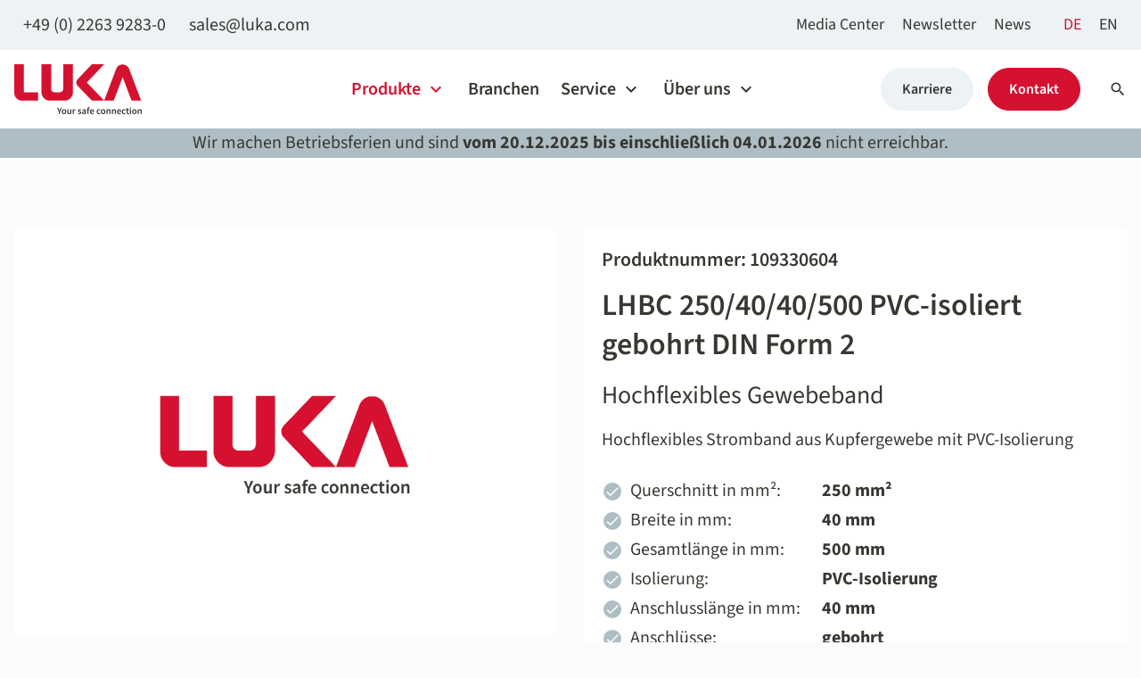

--- FILE ---
content_type: text/css
request_url: https://www.luka.com/assets/css/charset.css,swiper-bundle.min.css,animate.min.css,cookiebar_simp...-245f74a1.css
body_size: 75103
content:
@charset "UTF-8";

/**
 * Swiper 10.0.3
 * Most modern mobile touch slider and framework with hardware accelerated transitions
 * https://swiperjs.com
 *
 * Copyright 2014-2023 Vladimir Kharlampidi
 *
 * Released under the MIT License
 *
 * Released on: July 3, 2023
 */

@font-face{font-family:swiper-icons;src:url('data:application/font-woff;charset=utf-8;base64, [base64]//wADZ2x5ZgAAAywAAADMAAAD2MHtryVoZWFkAAABbAAAADAAAAA2E2+eoWhoZWEAAAGcAAAAHwAAACQC9gDzaG10eAAAAigAAAAZAAAArgJkABFsb2NhAAAC0AAAAFoAAABaFQAUGG1heHAAAAG8AAAAHwAAACAAcABAbmFtZQAAA/gAAAE5AAACXvFdBwlwb3N0AAAFNAAAAGIAAACE5s74hXjaY2BkYGAAYpf5Hu/j+W2+MnAzMYDAzaX6QjD6/4//Bxj5GA8AuRwMYGkAPywL13jaY2BkYGA88P8Agx4j+/8fQDYfA1AEBWgDAIB2BOoAeNpjYGRgYNBh4GdgYgABEMnIABJzYNADCQAACWgAsQB42mNgYfzCOIGBlYGB0YcxjYGBwR1Kf2WQZGhhYGBiYGVmgAFGBiQQkOaawtDAoMBQxXjg/wEGPcYDDA4wNUA2CCgwsAAAO4EL6gAAeNpj2M0gyAACqxgGNWBkZ2D4/wMA+xkDdgAAAHjaY2BgYGaAYBkGRgYQiAHyGMF8FgYHIM3DwMHABGQrMOgyWDLEM1T9/w8UBfEMgLzE////P/5//f/V/xv+r4eaAAeMbAxwIUYmIMHEgKYAYjUcsDAwsLKxc3BycfPw8jEQA/[base64]/uznmfPFBNODM2K7MTQ45YEAZqGP81AmGGcF3iPqOop0r1SPTaTbVkfUe4HXj97wYE+yNwWYxwWu4v1ugWHgo3S1XdZEVqWM7ET0cfnLGxWfkgR42o2PvWrDMBSFj/IHLaF0zKjRgdiVMwScNRAoWUoH78Y2icB/yIY09An6AH2Bdu/UB+yxopYshQiEvnvu0dURgDt8QeC8PDw7Fpji3fEA4z/PEJ6YOB5hKh4dj3EvXhxPqH/SKUY3rJ7srZ4FZnh1PMAtPhwP6fl2PMJMPDgeQ4rY8YT6Gzao0eAEA409DuggmTnFnOcSCiEiLMgxCiTI6Cq5DZUd3Qmp10vO0LaLTd2cjN4fOumlc7lUYbSQcZFkutRG7g6JKZKy0RmdLY680CDnEJ+UMkpFFe1RN7nxdVpXrC4aTtnaurOnYercZg2YVmLN/d/gczfEimrE/fs/bOuq29Zmn8tloORaXgZgGa78yO9/cnXm2BpaGvq25Dv9S4E9+5SIc9PqupJKhYFSSl47+Qcr1mYNAAAAeNptw0cKwkAAAMDZJA8Q7OUJvkLsPfZ6zFVERPy8qHh2YER+3i/BP83vIBLLySsoKimrqKqpa2hp6+jq6RsYGhmbmJqZSy0sraxtbO3sHRydnEMU4uR6yx7JJXveP7WrDycAAAAAAAH//wACeNpjYGRgYOABYhkgZgJCZgZNBkYGLQZtIJsFLMYAAAw3ALgAeNolizEKgDAQBCchRbC2sFER0YD6qVQiBCv/H9ezGI6Z5XBAw8CBK/m5iQQVauVbXLnOrMZv2oLdKFa8Pjuru2hJzGabmOSLzNMzvutpB3N42mNgZGBg4GKQYzBhYMxJLMlj4GBgAYow/P/PAJJhLM6sSoWKfWCAAwDAjgbRAAB42mNgYGBkAIIbCZo5IPrmUn0hGA0AO8EFTQAA');font-weight:400;font-style:normal}:root{--swiper-theme-color:#007aff}:host{position:relative;display:block;margin-left:auto;margin-right:auto;z-index:1}.swiper{margin-left:auto;margin-right:auto;position:relative;overflow:hidden;overflow:clip;list-style:none;padding:0;z-index:1;display:block}.swiper-vertical>.swiper-wrapper{flex-direction:column}.swiper-wrapper{position:relative;width:100%;height:100%;z-index:1;display:flex;transition-property:transform;transition-timing-function:var(--swiper-wrapper-transition-timing-function,initial);box-sizing:content-box}.swiper-android .swiper-slide,.swiper-ios .swiper-slide,.swiper-wrapper{transform:translate3d(0px,0,0)}.swiper-horizontal{touch-action:pan-y}.swiper-vertical{touch-action:pan-x}.swiper-slide{flex-shrink:0;width:100%;height:100%;position:relative;transition-property:transform;display:block}.swiper-slide-invisible-blank{visibility:hidden}.swiper-autoheight,.swiper-autoheight .swiper-slide{height:auto}.swiper-autoheight .swiper-wrapper{align-items:flex-start;transition-property:transform,height}.swiper-backface-hidden .swiper-slide{transform:translateZ(0);-webkit-backface-visibility:hidden;backface-visibility:hidden}.swiper-3d.swiper-css-mode .swiper-wrapper{perspective:1200px}.swiper-3d .swiper-wrapper{transform-style:preserve-3d}.swiper-3d{perspective:1200px}.swiper-3d .swiper-cube-shadow,.swiper-3d .swiper-slide{transform-style:preserve-3d}.swiper-css-mode>.swiper-wrapper{overflow:auto;scrollbar-width:none;-ms-overflow-style:none}.swiper-css-mode>.swiper-wrapper::-webkit-scrollbar{display:none}.swiper-css-mode>.swiper-wrapper>.swiper-slide{scroll-snap-align:start start}.swiper-css-mode.swiper-horizontal>.swiper-wrapper{scroll-snap-type:x mandatory}.swiper-css-mode.swiper-vertical>.swiper-wrapper{scroll-snap-type:y mandatory}.swiper-css-mode.swiper-free-mode>.swiper-wrapper{scroll-snap-type:none}.swiper-css-mode.swiper-free-mode>.swiper-wrapper>.swiper-slide{scroll-snap-align:none}.swiper-css-mode.swiper-centered>.swiper-wrapper::before{content:'';flex-shrink:0;order:9999}.swiper-css-mode.swiper-centered>.swiper-wrapper>.swiper-slide{scroll-snap-align:center center;scroll-snap-stop:always}.swiper-css-mode.swiper-centered.swiper-horizontal>.swiper-wrapper>.swiper-slide:first-child{margin-inline-start:var(--swiper-centered-offset-before)}.swiper-css-mode.swiper-centered.swiper-horizontal>.swiper-wrapper::before{height:100%;min-height:1px;width:var(--swiper-centered-offset-after)}.swiper-css-mode.swiper-centered.swiper-vertical>.swiper-wrapper>.swiper-slide:first-child{margin-block-start:var(--swiper-centered-offset-before)}.swiper-css-mode.swiper-centered.swiper-vertical>.swiper-wrapper::before{width:100%;min-width:1px;height:var(--swiper-centered-offset-after)}.swiper-3d .swiper-slide-shadow,.swiper-3d .swiper-slide-shadow-bottom,.swiper-3d .swiper-slide-shadow-left,.swiper-3d .swiper-slide-shadow-right,.swiper-3d .swiper-slide-shadow-top{position:absolute;left:0;top:0;width:100%;height:100%;pointer-events:none;z-index:10}.swiper-3d .swiper-slide-shadow{background:rgba(0,0,0,.15)}.swiper-3d .swiper-slide-shadow-left{background-image:linear-gradient(to left,rgba(0,0,0,.5),rgba(0,0,0,0))}.swiper-3d .swiper-slide-shadow-right{background-image:linear-gradient(to right,rgba(0,0,0,.5),rgba(0,0,0,0))}.swiper-3d .swiper-slide-shadow-top{background-image:linear-gradient(to top,rgba(0,0,0,.5),rgba(0,0,0,0))}.swiper-3d .swiper-slide-shadow-bottom{background-image:linear-gradient(to bottom,rgba(0,0,0,.5),rgba(0,0,0,0))}.swiper-lazy-preloader{width:42px;height:42px;position:absolute;left:50%;top:50%;margin-left:-21px;margin-top:-21px;z-index:10;transform-origin:50%;box-sizing:border-box;border:4px solid var(--swiper-preloader-color,var(--swiper-theme-color));border-radius:50%;border-top-color:transparent}.swiper-watch-progress .swiper-slide-visible .swiper-lazy-preloader,.swiper:not(.swiper-watch-progress) .swiper-lazy-preloader{animation:swiper-preloader-spin 1s infinite linear}.swiper-lazy-preloader-white{--swiper-preloader-color:#fff}.swiper-lazy-preloader-black{--swiper-preloader-color:#000}@keyframes swiper-preloader-spin{0%{transform:rotate(0deg)}100%{transform:rotate(360deg)}}.swiper-virtual .swiper-slide{-webkit-backface-visibility:hidden;transform:translateZ(0)}.swiper-virtual.swiper-css-mode .swiper-wrapper::after{content:'';position:absolute;left:0;top:0;pointer-events:none}.swiper-virtual.swiper-css-mode.swiper-horizontal .swiper-wrapper::after{height:1px;width:var(--swiper-virtual-size)}.swiper-virtual.swiper-css-mode.swiper-vertical .swiper-wrapper::after{width:1px;height:var(--swiper-virtual-size)}:root{--swiper-navigation-size:44px}.swiper-button-next,.swiper-button-prev{position:absolute;top:var(--swiper-navigation-top-offset,50%);width:calc(var(--swiper-navigation-size)/ 44 * 27);height:var(--swiper-navigation-size);margin-top:calc(0px - (var(--swiper-navigation-size)/ 2));z-index:10;cursor:pointer;display:flex;align-items:center;justify-content:center;color:var(--swiper-navigation-color,var(--swiper-theme-color))}.swiper-button-next.swiper-button-disabled,.swiper-button-prev.swiper-button-disabled{opacity:.35;cursor:auto;pointer-events:none}.swiper-button-next.swiper-button-hidden,.swiper-button-prev.swiper-button-hidden{opacity:0;cursor:auto;pointer-events:none}.swiper-navigation-disabled .swiper-button-next,.swiper-navigation-disabled .swiper-button-prev{display:none!important}.swiper-button-next svg,.swiper-button-prev svg{width:100%;height:100%;object-fit:contain;transform-origin:center}.swiper-rtl .swiper-button-next svg,.swiper-rtl .swiper-button-prev svg{transform:rotate(180deg)}.swiper-button-prev,.swiper-rtl .swiper-button-next{left:var(--swiper-navigation-sides-offset,10px);right:auto}.swiper-button-next,.swiper-rtl .swiper-button-prev{right:var(--swiper-navigation-sides-offset,10px);left:auto}.swiper-button-lock{display:none}.swiper-button-next:after,.swiper-button-prev:after{font-family:swiper-icons;font-size:var(--swiper-navigation-size);text-transform:none!important;letter-spacing:0;font-variant:initial;line-height:1}.swiper-button-prev:after,.swiper-rtl .swiper-button-next:after{content:'prev'}.swiper-button-next,.swiper-rtl .swiper-button-prev{right:var(--swiper-navigation-sides-offset,10px);left:auto}.swiper-button-next:after,.swiper-rtl .swiper-button-prev:after{content:'next'}.swiper-pagination{position:absolute;text-align:center;transition:.3s opacity;transform:translate3d(0,0,0);z-index:10}.swiper-pagination.swiper-pagination-hidden{opacity:0}.swiper-pagination-disabled>.swiper-pagination,.swiper-pagination.swiper-pagination-disabled{display:none!important}.swiper-horizontal>.swiper-pagination-bullets,.swiper-pagination-bullets.swiper-pagination-horizontal,.swiper-pagination-custom,.swiper-pagination-fraction{bottom:var(--swiper-pagination-bottom,8px);top:var(--swiper-pagination-top,auto);left:0;width:100%}.swiper-pagination-bullets-dynamic{overflow:hidden;font-size:0}.swiper-pagination-bullets-dynamic .swiper-pagination-bullet{transform:scale(.33);position:relative}.swiper-pagination-bullets-dynamic .swiper-pagination-bullet-active{transform:scale(1)}.swiper-pagination-bullets-dynamic .swiper-pagination-bullet-active-main{transform:scale(1)}.swiper-pagination-bullets-dynamic .swiper-pagination-bullet-active-prev{transform:scale(.66)}.swiper-pagination-bullets-dynamic .swiper-pagination-bullet-active-prev-prev{transform:scale(.33)}.swiper-pagination-bullets-dynamic .swiper-pagination-bullet-active-next{transform:scale(.66)}.swiper-pagination-bullets-dynamic .swiper-pagination-bullet-active-next-next{transform:scale(.33)}.swiper-pagination-bullet{width:var(--swiper-pagination-bullet-width,var(--swiper-pagination-bullet-size,8px));height:var(--swiper-pagination-bullet-height,var(--swiper-pagination-bullet-size,8px));display:inline-block;border-radius:var(--swiper-pagination-bullet-border-radius,50%);background:var(--swiper-pagination-bullet-inactive-color,#000);opacity:var(--swiper-pagination-bullet-inactive-opacity, .2)}button.swiper-pagination-bullet{border:none;margin:0;padding:0;box-shadow:none;-webkit-appearance:none;appearance:none}.swiper-pagination-clickable .swiper-pagination-bullet{cursor:pointer}.swiper-pagination-bullet:only-child{display:none!important}.swiper-pagination-bullet-active{opacity:var(--swiper-pagination-bullet-opacity, 1);background:var(--swiper-pagination-color,var(--swiper-theme-color))}.swiper-pagination-vertical.swiper-pagination-bullets,.swiper-vertical>.swiper-pagination-bullets{right:var(--swiper-pagination-right,8px);left:var(--swiper-pagination-left,auto);top:50%;transform:translate3d(0px,-50%,0)}.swiper-pagination-vertical.swiper-pagination-bullets .swiper-pagination-bullet,.swiper-vertical>.swiper-pagination-bullets .swiper-pagination-bullet{margin:var(--swiper-pagination-bullet-vertical-gap,6px) 0;display:block}.swiper-pagination-vertical.swiper-pagination-bullets.swiper-pagination-bullets-dynamic,.swiper-vertical>.swiper-pagination-bullets.swiper-pagination-bullets-dynamic{top:50%;transform:translateY(-50%);width:8px}.swiper-pagination-vertical.swiper-pagination-bullets.swiper-pagination-bullets-dynamic .swiper-pagination-bullet,.swiper-vertical>.swiper-pagination-bullets.swiper-pagination-bullets-dynamic .swiper-pagination-bullet{display:inline-block;transition:.2s transform,.2s top}.swiper-horizontal>.swiper-pagination-bullets .swiper-pagination-bullet,.swiper-pagination-horizontal.swiper-pagination-bullets .swiper-pagination-bullet{margin:0 var(--swiper-pagination-bullet-horizontal-gap,4px)}.swiper-horizontal>.swiper-pagination-bullets.swiper-pagination-bullets-dynamic,.swiper-pagination-horizontal.swiper-pagination-bullets.swiper-pagination-bullets-dynamic{left:50%;transform:translateX(-50%);white-space:nowrap}.swiper-horizontal>.swiper-pagination-bullets.swiper-pagination-bullets-dynamic .swiper-pagination-bullet,.swiper-pagination-horizontal.swiper-pagination-bullets.swiper-pagination-bullets-dynamic .swiper-pagination-bullet{transition:.2s transform,.2s left}.swiper-horizontal.swiper-rtl>.swiper-pagination-bullets-dynamic .swiper-pagination-bullet{transition:.2s transform,.2s right}.swiper-pagination-fraction{color:var(--swiper-pagination-fraction-color,inherit)}.swiper-pagination-progressbar{background:var(--swiper-pagination-progressbar-bg-color,rgba(0,0,0,.25));position:absolute}.swiper-pagination-progressbar .swiper-pagination-progressbar-fill{background:var(--swiper-pagination-color,var(--swiper-theme-color));position:absolute;left:0;top:0;width:100%;height:100%;transform:scale(0);transform-origin:left top}.swiper-rtl .swiper-pagination-progressbar .swiper-pagination-progressbar-fill{transform-origin:right top}.swiper-horizontal>.swiper-pagination-progressbar,.swiper-pagination-progressbar.swiper-pagination-horizontal,.swiper-pagination-progressbar.swiper-pagination-vertical.swiper-pagination-progressbar-opposite,.swiper-vertical>.swiper-pagination-progressbar.swiper-pagination-progressbar-opposite{width:100%;height:var(--swiper-pagination-progressbar-size,4px);left:0;top:0}.swiper-horizontal>.swiper-pagination-progressbar.swiper-pagination-progressbar-opposite,.swiper-pagination-progressbar.swiper-pagination-horizontal.swiper-pagination-progressbar-opposite,.swiper-pagination-progressbar.swiper-pagination-vertical,.swiper-vertical>.swiper-pagination-progressbar{width:var(--swiper-pagination-progressbar-size,4px);height:100%;left:0;top:0}.swiper-pagination-lock{display:none}.swiper-scrollbar{border-radius:var(--swiper-scrollbar-border-radius,10px);position:relative;-ms-touch-action:none;background:var(--swiper-scrollbar-bg-color,rgba(0,0,0,.1))}.swiper-scrollbar-disabled>.swiper-scrollbar,.swiper-scrollbar.swiper-scrollbar-disabled{display:none!important}.swiper-horizontal>.swiper-scrollbar,.swiper-scrollbar.swiper-scrollbar-horizontal{position:absolute;left:var(--swiper-scrollbar-sides-offset,1%);bottom:var(--swiper-scrollbar-bottom,4px);top:var(--swiper-scrollbar-top,auto);z-index:50;height:var(--swiper-scrollbar-size,4px);width:calc(100% - 2 * var(--swiper-scrollbar-sides-offset,1%))}.swiper-scrollbar.swiper-scrollbar-vertical,.swiper-vertical>.swiper-scrollbar{position:absolute;left:var(--swiper-scrollbar-left,auto);right:var(--swiper-scrollbar-right,4px);top:var(--swiper-scrollbar-sides-offset,1%);z-index:50;width:var(--swiper-scrollbar-size,4px);height:calc(100% - 2 * var(--swiper-scrollbar-sides-offset,1%))}.swiper-scrollbar-drag{height:100%;width:100%;position:relative;background:var(--swiper-scrollbar-drag-bg-color,rgba(0,0,0,.5));border-radius:var(--swiper-scrollbar-border-radius,10px);left:0;top:0}.swiper-scrollbar-cursor-drag{cursor:move}.swiper-scrollbar-lock{display:none}.swiper-zoom-container{width:100%;height:100%;display:flex;justify-content:center;align-items:center;text-align:center}.swiper-zoom-container>canvas,.swiper-zoom-container>img,.swiper-zoom-container>svg{max-width:100%;max-height:100%;object-fit:contain}.swiper-slide-zoomed{cursor:move;touch-action:none}.swiper .swiper-notification{position:absolute;left:0;top:0;pointer-events:none;opacity:0;z-index:-1000}.swiper-free-mode>.swiper-wrapper{transition-timing-function:ease-out;margin:0 auto}.swiper-grid>.swiper-wrapper{flex-wrap:wrap}.swiper-grid-column>.swiper-wrapper{flex-wrap:wrap;flex-direction:column}.swiper-fade.swiper-free-mode .swiper-slide{transition-timing-function:ease-out}.swiper-fade .swiper-slide{pointer-events:none;transition-property:opacity}.swiper-fade .swiper-slide .swiper-slide{pointer-events:none}.swiper-fade .swiper-slide-active,.swiper-fade .swiper-slide-active .swiper-slide-active{pointer-events:auto}.swiper-cube{overflow:visible}.swiper-cube .swiper-slide{pointer-events:none;-webkit-backface-visibility:hidden;backface-visibility:hidden;z-index:1;visibility:hidden;transform-origin:0 0;width:100%;height:100%}.swiper-cube .swiper-slide .swiper-slide{pointer-events:none}.swiper-cube.swiper-rtl .swiper-slide{transform-origin:100% 0}.swiper-cube .swiper-slide-active,.swiper-cube .swiper-slide-active .swiper-slide-active{pointer-events:auto}.swiper-cube .swiper-slide-active,.swiper-cube .swiper-slide-next,.swiper-cube .swiper-slide-prev{pointer-events:auto;visibility:visible}.swiper-cube .swiper-cube-shadow{position:absolute;left:0;bottom:0px;width:100%;height:100%;opacity:.6;z-index:0}.swiper-cube .swiper-cube-shadow:before{content:'';background:#000;position:absolute;left:0;top:0;bottom:0;right:0;filter:blur(50px)}.swiper-cube .swiper-slide-next+.swiper-slide{pointer-events:auto;visibility:visible}.swiper-cube .swiper-slide-shadow-cube.swiper-slide-shadow-bottom,.swiper-cube .swiper-slide-shadow-cube.swiper-slide-shadow-left,.swiper-cube .swiper-slide-shadow-cube.swiper-slide-shadow-right,.swiper-cube .swiper-slide-shadow-cube.swiper-slide-shadow-top{z-index:0;-webkit-backface-visibility:hidden;backface-visibility:hidden}.swiper-flip{overflow:visible}.swiper-flip .swiper-slide{pointer-events:none;-webkit-backface-visibility:hidden;backface-visibility:hidden;z-index:1}.swiper-flip .swiper-slide .swiper-slide{pointer-events:none}.swiper-flip .swiper-slide-active,.swiper-flip .swiper-slide-active .swiper-slide-active{pointer-events:auto}.swiper-flip .swiper-slide-shadow-flip.swiper-slide-shadow-bottom,.swiper-flip .swiper-slide-shadow-flip.swiper-slide-shadow-left,.swiper-flip .swiper-slide-shadow-flip.swiper-slide-shadow-right,.swiper-flip .swiper-slide-shadow-flip.swiper-slide-shadow-top{z-index:0;-webkit-backface-visibility:hidden;backface-visibility:hidden}.swiper-creative .swiper-slide{-webkit-backface-visibility:hidden;backface-visibility:hidden;overflow:hidden;transition-property:transform,opacity,height}.swiper-cards{overflow:visible}.swiper-cards .swiper-slide{transform-origin:center bottom;-webkit-backface-visibility:hidden;backface-visibility:hidden;overflow:hidden}

@keyframes bounce{0%,20%,53%,to{animation-timing-function:cubic-bezier(.215,.61,.355,1);transform:translate3d(0,0,0)}40%,43%{animation-timing-function:cubic-bezier(.755,.05,.855,.06);transform:translate3d(0,-30px,0) scaleY(1.1)}70%{animation-timing-function:cubic-bezier(.755,.05,.855,.06);transform:translate3d(0,-15px,0) scaleY(1.05)}80%{transition-timing-function:cubic-bezier(.215,.61,.355,1);transform:translate3d(0,0,0) scaleY(.95)}90%{transform:translate3d(0,-4px,0) scaleY(1.02)}}@keyframes flash{0%,50%,to{opacity:1}25%,75%{opacity:0}}@keyframes pulse{0%,to{transform:scale3d(1,1,1)}50%{transform:scale3d(1.05,1.05,1.05)}}@keyframes rubberBand{0%,to{transform:scale3d(1,1,1)}30%{transform:scale3d(1.25,.75,1)}40%{transform:scale3d(.75,1.25,1)}50%{transform:scale3d(1.15,.85,1)}65%{transform:scale3d(.95,1.05,1)}75%{transform:scale3d(1.05,.95,1)}}@keyframes shakeX{0%,to{transform:translate3d(0,0,0)}10%,30%,50%,70%,90%{transform:translate3d(-10px,0,0)}20%,40%,60%,80%{transform:translate3d(10px,0,0)}}@keyframes shakeY{0%,to{transform:translate3d(0,0,0)}10%,30%,50%,70%,90%{transform:translate3d(0,-10px,0)}20%,40%,60%,80%{transform:translate3d(0,10px,0)}}@keyframes headShake{0%,50%{transform:translateX(0)}6.5%{transform:translateX(-6px) rotateY(-9deg)}18.5%{transform:translateX(5px) rotateY(7deg)}31.5%{transform:translateX(-3px) rotateY(-5deg)}43.5%{transform:translateX(2px) rotateY(3deg)}}@keyframes swing{20%{transform:rotate3d(0,0,1,15deg)}40%{transform:rotate3d(0,0,1,-10deg)}60%{transform:rotate3d(0,0,1,5deg)}80%{transform:rotate3d(0,0,1,-5deg)}to{transform:rotate3d(0,0,1,0deg)}}@keyframes tada{0%,to{transform:scale3d(1,1,1)}10%,20%{transform:scale3d(.9,.9,.9) rotate3d(0,0,1,-3deg)}30%,50%,70%,90%{transform:scale3d(1.1,1.1,1.1) rotate3d(0,0,1,3deg)}40%,60%,80%{transform:scale3d(1.1,1.1,1.1) rotate3d(0,0,1,-3deg)}}@keyframes wobble{0%,to{transform:translate3d(0,0,0)}15%{transform:translate3d(-25%,0,0) rotate3d(0,0,1,-5deg)}30%{transform:translate3d(20%,0,0) rotate3d(0,0,1,3deg)}45%{transform:translate3d(-15%,0,0) rotate3d(0,0,1,-3deg)}60%{transform:translate3d(10%,0,0) rotate3d(0,0,1,2deg)}75%{transform:translate3d(-5%,0,0) rotate3d(0,0,1,-1deg)}}@keyframes jello{0%,11.1%,to{transform:translate3d(0,0,0)}22.2%{transform:skewX(-12.5deg) skewY(-12.5deg)}33.3%{transform:skewX(6.25deg) skewY(6.25deg)}44.4%{transform:skewX(-3.125deg) skewY(-3.125deg)}55.5%{transform:skewX(1.5625deg) skewY(1.5625deg)}66.6%{transform:skewX(-.78125deg) skewY(-.78125deg)}77.7%{transform:skewX(.390625deg) skewY(.390625deg)}88.8%{transform:skewX(-.1953125deg) skewY(-.1953125deg)}}@keyframes heartBeat{0%,28%,70%{transform:scale(1)}14%,42%{transform:scale(1.3)}}@keyframes pop{10%{transform:scale(.9)}50%{transform:scale(1.25)}to{transform:scale(1)}}@keyframes backInDown{0%{transform:translateY(-1200px) scale(.7);opacity:.7}80%{transform:translateY(0) scale(.7);opacity:.7}to{transform:scale(1);opacity:1}}@keyframes backInLeft{0%{transform:translateX(-2000px) scale(.7);opacity:.7}80%{transform:translateX(0) scale(.7);opacity:.7}to{transform:scale(1);opacity:1}}@keyframes backInRight{0%{transform:translateX(2000px) scale(.7);opacity:.7}80%{transform:translateX(0) scale(.7);opacity:.7}to{transform:scale(1);opacity:1}}@keyframes backInUp{0%{transform:translateY(1200px) scale(.7);opacity:.7}80%{transform:translateY(0) scale(.7);opacity:.7}to{transform:scale(1);opacity:1}}@keyframes backOutDown{0%{transform:scale(1);opacity:1}20%{transform:translateY(0) scale(.7);opacity:.7}to{transform:translateY(700px) scale(.7);opacity:.7}}@keyframes backOutLeft{0%{transform:scale(1);opacity:1}20%{transform:translateX(0) scale(.7);opacity:.7}to{transform:translateX(-2000px) scale(.7);opacity:.7}}@keyframes backOutRight{0%{transform:scale(1);opacity:1}20%{transform:translateX(0) scale(.7);opacity:.7}to{transform:translateX(2000px) scale(.7);opacity:.7}}@keyframes backOutUp{0%{transform:scale(1);opacity:1}20%{transform:translateY(0) scale(.7);opacity:.7}to{transform:translateY(-700px) scale(.7);opacity:.7}}@keyframes bounceIn{0%,20%,40%,60%,80%,to{animation-timing-function:cubic-bezier(.215,.61,.355,1)}0%{opacity:0;transform:scale3d(.3,.3,.3)}20%{transform:scale3d(1.1,1.1,1.1)}40%{transform:scale3d(.9,.9,.9)}60%{opacity:1;transform:scale3d(1.03,1.03,1.03)}80%{transform:scale3d(.97,.97,.97)}to{opacity:1;transform:scale3d(1,1,1)}}@keyframes bounceInDown{0%,60%,75%,90%,to{animation-timing-function:cubic-bezier(.215,.61,.355,1)}0%{opacity:0;transform:translate3d(0,-3000px,0) scaleY(3)}60%{opacity:1;transform:translate3d(0,25px,0) scaleY(.9)}75%{transform:translate3d(0,-10px,0) scaleY(.95)}90%{transform:translate3d(0,5px,0) scaleY(.985)}to{opacity:1;transform:translate3d(0,0,0)}}@keyframes bounceInLeft{0%,60%,75%,90%,to{animation-timing-function:cubic-bezier(.215,.61,.355,1)}0%{opacity:0;transform:translate3d(-3000px,0,0) scaleX(3)}60%{opacity:1;transform:translate3d(25px,0,0) scaleX(1)}75%{transform:translate3d(-10px,0,0) scaleX(.98)}90%{transform:translate3d(5px,0,0) scaleX(.995)}to{opacity:1;transform:translate3d(0,0,0)}}@keyframes bounceInRight{0%,60%,75%,90%,to{animation-timing-function:cubic-bezier(.215,.61,.355,1)}0%{opacity:0;transform:translate3d(3000px,0,0) scaleX(3)}60%{opacity:1;transform:translate3d(-25px,0,0) scaleX(1)}75%{transform:translate3d(10px,0,0) scaleX(.98)}90%{transform:translate3d(-5px,0,0) scaleX(.995)}to{opacity:1;transform:translate3d(0,0,0)}}@keyframes bounceInUp{0%,60%,75%,90%,to{animation-timing-function:cubic-bezier(.215,.61,.355,1)}0%{opacity:0;transform:translate3d(0,3000px,0) scaleY(5)}60%{opacity:1;transform:translate3d(0,-20px,0) scaleY(.9)}75%{transform:translate3d(0,10px,0) scaleY(.95)}90%{transform:translate3d(0,-5px,0) scaleY(.985)}to{opacity:1;transform:translate3d(0,0,0)}}@keyframes bounceOut{0%{opacity:1;transform:scale3d(1,1,1)}20%{transform:scale3d(.9,.9,.9)}50%,55%{opacity:1;transform:scale3d(1.1,1.1,1.1)}to{opacity:0;transform:scale3d(.3,.3,.3)}}@keyframes bounceOutDown{0%{opacity:1;transform:translate3d(0,0,0)}20%{transform:translate3d(0,10px,0) scaleY(.985)}40%,45%{opacity:1;transform:translate3d(0,-20px,0) scaleY(.9)}to{opacity:0;transform:translate3d(0,2000px,0) scaleY(3)}}@keyframes bounceOutLeft{0%{opacity:1;transform:translate3d(0,0,0)}20%{opacity:1;transform:translate3d(20px,0,0) scaleX(.9)}to{opacity:0;transform:translate3d(-2000px,0,0) scaleX(2)}}@keyframes bounceOutRight{0%{opacity:1;transform:translate3d(0,0,0)}20%{opacity:1;transform:translate3d(-20px,0,0) scaleX(.9)}to{opacity:0;transform:translate3d(2000px,0,0) scaleX(2)}}@keyframes bounceOutUp{0%{opacity:1;transform:translate3d(0,0,0)}20%{transform:translate3d(0,-10px,0) scaleY(.985)}40%,45%{opacity:1;transform:translate3d(0,20px,0) scaleY(.9)}to{opacity:0;transform:translate3d(0,-2000px,0) scaleY(3)}}@keyframes fadeIn{0%{opacity:0}to{opacity:1}}@keyframes fadeInOverlay{0%{opacity:0}to{opacity:var(--c-opacity)}}@keyframes fadeInDown{0%{opacity:0;transform:translate3d(0,-50px,0)}to{opacity:1;transform:translate3d(0,0,0)}}@keyframes fadeInDownBig{0%{opacity:0;transform:translate3d(0,-300px,0)}to{opacity:1;transform:translate3d(0,0,0)}}@keyframes fadeInLeft{0%{opacity:0;transform:translate3d(-50px,0,0)}to{opacity:1;transform:translate3d(0,0,0)}}@keyframes fadeInLeftBig{0%{opacity:0;transform:translate3d(-300px,0,0)}to{opacity:1;transform:translate3d(0,0,0)}}@keyframes fadeInRight{0%{opacity:0;transform:translate3d(50px,0,0)}to{opacity:1;transform:translate3d(0,0,0)}}@keyframes fadeInRightBig{0%{opacity:0;transform:translate3d(300px,0,0)}to{opacity:1;transform:translate3d(0,0,0)}}@keyframes fadeInUp{0%{opacity:0;transform:translate3d(0,50px,0)}to{opacity:1;transform:translate3d(0,0,0)}}@keyframes fadeInUpBig{0%{opacity:0;transform:translate3d(0,300px,0)}to{opacity:1;transform:translate3d(0,0,0)}}@keyframes fadeInTopLeft{0%{opacity:0;transform:translate3d(-50px,-50px,0)}to{opacity:1;transform:translate3d(0,0,0)}}@keyframes fadeInTopRight{0%{opacity:0;transform:translate3d(50px,-50px,0)}to{opacity:1;transform:translate3d(0,0,0)}}@keyframes fadeInBottomLeft{0%{opacity:0;transform:translate3d(-50px,50px,0)}to{opacity:1;transform:translate3d(0,0,0)}}@keyframes fadeInBottomRight{0%{opacity:0;transform:translate3d(50px,50px,0)}to{opacity:1;transform:translate3d(0,0,0)}}@keyframes fadeOut{0%{opacity:1}to{opacity:0}}@keyframes fadeOutOverlay{0%{opacity:var(--c-opacity)}to{opacity:0}}@keyframes fadeOutDown{0%{opacity:1}to{opacity:0;transform:translate3d(0,50px,0)}}@keyframes fadeOutDownBig{0%{opacity:1}to{opacity:0;transform:translate3d(0,300px,0)}}@keyframes fadeOutLeft{0%{opacity:1}to{opacity:0;transform:translate3d(-50px,0,0)}}@keyframes fadeOutLeftBig{0%{opacity:1}to{opacity:0;transform:translate3d(-300px,0,0)}}@keyframes fadeOutRight{0%{opacity:1}to{opacity:0;transform:translate3d(50px,0,0)}}@keyframes fadeOutRightBig{0%{opacity:1}to{opacity:0;transform:translate3d(300px,0,0)}}@keyframes fadeOutUp{0%{opacity:1}to{opacity:0;transform:translate3d(0,-50px,0)}}@keyframes fadeOutUpBig{0%{opacity:1}to{opacity:0;transform:translate3d(0,-300px,0)}}@keyframes fadeOutTopLeft{0%{opacity:1;transform:translate3d(0,0,0)}to{opacity:0;transform:translate3d(-50px,-50px,0)}}@keyframes fadeOutTopRight{0%{opacity:1;transform:translate3d(0,0,0)}to{opacity:0;transform:translate3d(50px,-50px,0)}}@keyframes fadeOutBottomRight{0%{opacity:1;transform:translate3d(0,0,0)}to{opacity:0;transform:translate3d(50px,50px,0)}}@keyframes fadeOutBottomLeft{0%{opacity:1;transform:translate3d(0,0,0)}to{opacity:0;transform:translate3d(-50px 50px,0)}}@keyframes flip{0%{transform:perspective(400px) scale3d(1,1,1) translate3d(0,0,0) rotate3d(0,1,0,-360deg);animation-timing-function:ease-out}40%{transform:perspective(400px) scale3d(1,1,1) translate3d(0,0,150px) rotate3d(0,1,0,-190deg);animation-timing-function:ease-out}50%{transform:perspective(400px) scale3d(1,1,1) translate3d(0,0,150px) rotate3d(0,1,0,-170deg);animation-timing-function:ease-in}80%{transform:perspective(400px) scale3d(.95,.95,.95) translate3d(0,0,0) rotate3d(0,1,0,0deg);animation-timing-function:ease-in}to{transform:perspective(400px) scale3d(1,1,1) translate3d(0,0,0) rotate3d(0,1,0,0deg);animation-timing-function:ease-in}}@keyframes flipInX{0%{transform:perspective(400px) rotate3d(1,0,0,90deg);animation-timing-function:ease-in;opacity:0}40%{transform:perspective(400px) rotate3d(1,0,0,-20deg);animation-timing-function:ease-in}60%{transform:perspective(400px) rotate3d(1,0,0,10deg);opacity:1}80%{transform:perspective(400px) rotate3d(1,0,0,-5deg)}to{transform:perspective(400px);opacity:1}}@keyframes flipInY{0%{transform:perspective(400px) rotate3d(0,1,0,90deg);animation-timing-function:ease-in;opacity:0}40%{transform:perspective(400px) rotate3d(0,1,0,-20deg);animation-timing-function:ease-in}60%{transform:perspective(400px) rotate3d(0,1,0,10deg);opacity:1}80%{transform:perspective(400px) rotate3d(0,1,0,-5deg)}to{transform:perspective(400px);opacity:1}}@keyframes flipOutX{0%{transform:perspective(400px);opacity:1}30%{transform:perspective(400px) rotate3d(1,0,0,-20deg);opacity:1}to{transform:perspective(400px) rotate3d(1,0,0,90deg);opacity:0}}@keyframes flipOutY{0%{transform:perspective(400px);opacity:1}30%{transform:perspective(400px) rotate3d(0,1,0,-15deg);opacity:1}to{transform:perspective(400px) rotate3d(0,1,0,90deg);opacity:0}}@keyframes lightSpeedInRight{0%{transform:translate3d(70%,0,0) skewX(-30deg);opacity:0}60%{transform:skewX(20deg);opacity:1}80%{transform:skewX(-5deg)}to{transform:translate3d(0,0,0);opacity:1}}@keyframes lightSpeedInLeft{0%{transform:translate3d(-70%,0,0) skewX(30deg);opacity:0}60%{transform:skewX(-20deg);opacity:1}80%{transform:skewX(5deg)}to{transform:translate3d(0,0,0);opacity:1}}@keyframes lightSpeedOutRight{0%{opacity:1;transform:translate3d(0,0,0)}to{transform:translate3d(70%,0,0) skewX(30deg);opacity:0}}@keyframes lightSpeedOutLeft{0%{opacity:1;transform:translate3d(0,0,0)}to{transform:translate3d(-70%,0,0) skewX(-30deg);opacity:0}}@keyframes rotateIn{0%{transform:rotate3d(0,0,1,-200deg);opacity:0}to{transform:translate3d(0,0,0);opacity:1}}@keyframes rotateInDownLeft{0%{transform:rotate3d(0,0,1,-45deg);opacity:0}to{transform:translate3d(0,0,0);opacity:1}}@keyframes rotateInDownRight{0%{transform:rotate3d(0,0,1,45deg);opacity:0}to{transform:translate3d(0,0,0);opacity:1}}@keyframes rotateInUpLeft{0%{transform:rotate3d(0,0,1,45deg);opacity:0}to{transform:translate3d(0,0,0);opacity:1}}@keyframes rotateInUpRight{0%{transform:rotate3d(0,0,1,-90deg);opacity:0}to{transform:translate3d(0,0,0);opacity:1}}@keyframes rotateOut{0%{transform:translate3d(0,0,0);opacity:1}to{transform:rotate3d(0,0,1,200deg);opacity:0}}@keyframes rotateOutDownLeft{0%{transform:translate3d(0,0,0);opacity:1}to{transform:rotate3d(0,0,1,45deg);opacity:0}}@keyframes rotateOutDownRight{0%{transform:translate3d(0,0,0);opacity:1}to{transform:rotate3d(0,0,1,-45deg);opacity:0}}@keyframes rotateOutUpLeft{0%{transform:translate3d(0,0,0);opacity:1}to{transform:rotate3d(0,0,1,-45deg);opacity:0}}@keyframes rotateOutUpRight{0%{transform:translate3d(0,0,0);opacity:1}to{transform:rotate3d(0,0,1,90deg);opacity:0}}@keyframes hinge{0%{animation-timing-function:ease-in-out}20%,60%{transform:rotate3d(0,0,1,80deg);animation-timing-function:ease-in-out}40%,80%{transform:rotate3d(0,0,1,60deg);animation-timing-function:ease-in-out;opacity:1}to{transform:translate3d(0,700px,0);opacity:0}}@keyframes jackInTheBox{0%{opacity:0;transform:scale(.1) rotate(30deg);transform-origin:center bottom}50%{transform:rotate(-10deg)}70%{transform:rotate(3deg)}to{opacity:1;transform:scale(1)}}@keyframes rollIn{0%{opacity:0;transform:translate3d(-100%,0,0) rotate3d(0,0,1,-120deg)}to{opacity:1;transform:translate3d(0,0,0)}}@keyframes rollOut{0%{opacity:1}to{opacity:0;transform:translate3d(100%,0,0) rotate3d(0,0,1,120deg)}}@keyframes zoomIn{0%{opacity:0;transform:scale3d(.3,.3,.3)}50%,to{opacity:1}}@keyframes zoomInDown{0%{opacity:0;transform:scale3d(.1,.1,.1) translate3d(0,-1000px,0);animation-timing-function:cubic-bezier(.55,.055,.675,.19)}60%{opacity:1;transform:scale3d(.475,.475,.475) translate3d(0,60px,0);animation-timing-function:cubic-bezier(.175,.885,.32,1)}to{opacity:1}}@keyframes zoomInLeft{0%{opacity:0;transform:scale3d(.1,.1,.1) translate3d(-1000px,0,0);animation-timing-function:cubic-bezier(.55,.055,.675,.19)}60%{opacity:1;transform:scale3d(.475,.475,.475) translate3d(10px,0,0);animation-timing-function:cubic-bezier(.175,.885,.32,1)}to{opacity:1}}@keyframes zoomInRight{0%{opacity:0;transform:scale3d(.1,.1,.1) translate3d(1000px,0,0);animation-timing-function:cubic-bezier(.55,.055,.675,.19)}60%{opacity:1;transform:scale3d(.475,.475,.475) translate3d(-10px,0,0);animation-timing-function:cubic-bezier(.175,.885,.32,1)}to{opacity:1}}@keyframes zoomInUp{0%{opacity:0;transform:scale3d(.1,.1,.1) translate3d(0,1000px,0);animation-timing-function:cubic-bezier(.55,.055,.675,.19)}60%{opacity:1;transform:scale3d(.475,.475,.475) translate3d(0,-60px,0);animation-timing-function:cubic-bezier(.175,.885,.32,1)}to{opacity:1}}@keyframes zoomOut{0%{opacity:1}50%{opacity:0;transform:scale3d(.3,.3,.3)}to{opacity:0}}@keyframes zoomOutDown{40%{opacity:1;transform:scale3d(.475,.475,.475) translate3d(0,-60px,0);animation-timing-function:cubic-bezier(.55,.055,.675,.19)}to{opacity:0;transform:scale3d(.1,.1,.1) translate3d(0,2000px,0);animation-timing-function:cubic-bezier(.175,.885,.32,1)}}@keyframes zoomOutLeft{40%{opacity:1;transform:scale3d(.475,.475,.475) translate3d(42px,0,0)}to{opacity:0;transform:scale(.1) translate3d(-2000px,0,0)}}@keyframes zoomOutRight{40%{opacity:1;transform:scale3d(.475,.475,.475) translate3d(-42px,0,0)}to{opacity:0;transform:scale(.1) translate3d(2000px,0,0)}}@keyframes zoomOutUp{40%{opacity:1;transform:scale3d(.475,.475,.475) translate3d(0,60px,0);animation-timing-function:cubic-bezier(.55,.055,.675,.19)}to{opacity:0;transform:scale3d(.1,.1,.1) translate3d(0,-2000px,0);animation-timing-function:cubic-bezier(.175,.885,.32,1)}}@keyframes slideInDown{0%{transform:translate3d(0,-100%,0);visibility:visible}to{transform:translate3d(0,0,0)}}@keyframes slideInLeft{0%{transform:translate3d(-100%,0,0);visibility:visible}to{transform:translate3d(0,0,0)}}@keyframes slideInRight{0%{transform:translate3d(100%,0,0);visibility:visible}to{transform:translate3d(0,0,0)}}@keyframes slideInUp{0%{transform:translate3d(0,100%,0);visibility:visible}to{transform:translate3d(0,0,0)}}@keyframes slideOutDown{0%{transform:translate3d(0,0,0)}to{visibility:hidden;transform:translate3d(0,100%,0)}}@keyframes slideOutLeft{0%{transform:translate3d(0,0,0)}to{visibility:hidden;transform:translate3d(-100%,0,0)}}@keyframes slideOutRight{0%{transform:translate3d(0,0,0)}to{visibility:hidden;transform:translate3d(100%,0,0)}}@keyframes slideOutUp{0%{transform:translate3d(0,0,0)}to{visibility:hidden;transform:translate3d(0,-100%,0)}}:root{--animate-duration:1s;--animate-delay:1s;--animate-repeat:1}.animate.an-scale.mod_article>.inside>*,.animate.an-scale:not(.mod_article):not([class*=_list]),.animate:not(.an-scale)>.inside>:not(.c_list),.animate>.inside>.c_list>*,.swAnimate>.inside>*{animation-duration:var(--animate-duration);animation-fill-mode:both}.iAnimate,.swAnimate.overlay{animation-duration:var(--animate-duration);animation-fill-mode:both}.animate.infinite.an-scale.mod_article>.inside>*,.animate.infinite.an-scale:not(.mod_article):not([class*=_list]),.animate.infinite:not(.an-scale)>.inside>:not(.c_list),.animate.infinite>.inside>.c_list>*,.swAnimate.infinite>.inside>.c_list>*{animation-iteration-count:infinite}.animate.repeat-1.an-scale.mod_article>.inside>*,.animate.repeat-1.an-scale:not(.mod_article):not([class*=_list]),.animate.repeat-1:not(.an-scale)>.inside>:not(.c_list),.animate.repeat-1>.inside>.c_list>*,.swAnimate.repeat-1>.inside>.c_list>*{animation-iteration-count:var(--animate-repeat)}.animate.repeat-2.an-scale.mod_article>.inside>*,.animate.repeat-2.an-scale:not(.mod_article):not([class*=_list]),.animate.repeat-2:not(.an-scale)>.inside>:not(.c_list),.animate.repeat-2>.inside>.c_list>*,.swAnimate.repeat-2>.inside>.c_list>*{animation-iteration-count:calc(var(--animate-repeat)*2)}.animate.repeat-3.an-scale.mod_article>.inside>*,.animate.repeat-3.an-scale:not(.mod_article):not([class*=_list]),.animate.repeat-3:not(.an-scale)>.inside>:not(.c_list),.animate.repeat-3>.inside>.c_list>*,.swAnimate.repeat-3>.inside>.c_list>*{animation-iteration-count:calc(var(--animate-repeat)*3)}.animate.repeat-4.an-scale.mod_article>.inside>*,.animate.repeat-4.an-scale:not(.mod_article):not([class*=_list]),.animate.repeat-4:not(.an-scale)>.inside>:not(.c_list),.animate.repeat-4>.inside>.c_list>*,.swAnimate.repeat-4>.inside>.c_list>*{animation-iteration-count:calc(var(--animate-repeat)*4)}.animate.repeat-5.an-scale.mod_article>.inside>*,.animate.repeat-5.an-scale:not(.mod_article):not([class*=_list]),.animate.repeat-5:not(.an-scale)>.inside>:not(.c_list),.animate.repeat-5>.inside>.c_list>*,.swAnimate.repeat-5>.inside>.c_list>*{animation-iteration-count:calc(var(--animate-repeat)*5)}.animate.repeat-6.an-scale.mod_article>.inside>*,.animate.repeat-6.an-scale:not(.mod_article):not([class*=_list]),.animate.repeat-6:not(.an-scale)>.inside>:not(.c_list),.animate.repeat-6>.inside>.c_list>*,.swAnimate.repeat-6>.inside>.c_list>*{animation-iteration-count:calc(var(--animate-repeat)*6)}.animate.delay-1s.an-scale.mod_article>.inside>*,.animate.delay-1s.an-scale:not(.mod_article):not([class*=_list]),.animate.delay-1s:not(.an-scale)>.inside>:not(.c_list),.animate.delay-1s>.inside>.c_list>*,.overlay.swAnimate.delay-1s,.swAnimate.delay-1s>.inside>*{animation-delay:var(--animate-delay)}.animate.delay-2s.an-scale.mod_article>.inside>*,.animate.delay-2s.an-scale:not(.mod_article):not([class*=_list]),.animate.delay-2s:not(.an-scale)>.inside>:not(.c_list),.animate.delay-2s>.inside>.c_list>*,.overlay.swAnimate.delay-2s,.swAnimate.delay-2s>.inside>*{animation-delay:calc(var(--animate-delay)*2)}.animate.delay-3s.an-scale.mod_article>.inside>*,.animate.delay-3s.an-scale:not(.mod_article):not([class*=_list]),.animate.delay-3s:not(.an-scale)>.inside>:not(.c_list),.animate.delay-3s>.inside>.c_list>*,.overlay.swAnimate.delay-3s,.swAnimate.delay-3s>.inside>*{animation-delay:calc(var(--animate-delay)*3)}.animate.delay-4s.an-scale.mod_article>.inside>*,.animate.delay-4s.an-scale:not(.mod_article):not([class*=_list]),.animate.delay-4s:not(.an-scale)>.inside>:not(.c_list),.animate.delay-4s>.inside>.c_list>*,.overlay.swAnimate.delay-4s,.swAnimate.delay-4s>.inside>*{animation-delay:calc(var(--animate-delay)*4)}.animate.delay-5s.an-scale.mod_article>.inside>*,.animate.delay-5s.an-scale:not(.mod_article):not([class*=_list]),.animate.delay-5s:not(.an-scale)>.inside>:not(.c_list),.animate.delay-5s>.inside>.c_list>*,.overlay.swAnimate.delay-5s,.swAnimate.delay-5s>.inside>*{animation-delay:calc(var(--animate-delay)*5)}.animate.delay-6s.an-scale.mod_article>.inside>*,.animate.delay-6s.an-scale:not(.mod_article):not([class*=_list]),.animate.delay-6s:not(.an-scale)>.inside>:not(.c_list),.animate.delay-6s>.inside>.c_list>*,.overlay.swAnimate.delay-6s,.swAnimate.delay-6s>.inside>*{animation-delay:calc(var(--animate-delay)*6)}.animate.delay-childs>.inside>:not(.c_list):nth-child(1),.swAnimate.delay-childs>.inside>:not(.c_list):nth-child(1){animation-delay:.1s}.animate.delay-childs>.inside>:not(.c_list):nth-child(2),.swAnimate.delay-childs>.inside>:not(.c_list):nth-child(2){animation-delay:.2s}.animate.delay-childs>.inside>:not(.c_list):nth-child(3),.swAnimate.delay-childs>.inside>:not(.c_list):nth-child(3){animation-delay:.3s}.animate.delay-childs>.inside>:not(.c_list):nth-child(4),.swAnimate.delay-childs>.inside>:not(.c_list):nth-child(4){animation-delay:.4s}.animate.delay-childs>.inside>:not(.c_list):nth-child(5),.swAnimate.delay-childs>.inside>:not(.c_list):nth-child(5){animation-delay:.5s}.animate.delay-childs>.inside>:not(.c_list):nth-child(6),.swAnimate.delay-childs>.inside>:not(.c_list):nth-child(6){animation-delay:.6s}.animate.delay-childs>.inside>:not(.c_list):nth-child(7),.swAnimate.delay-childs>.inside>:not(.c_list):nth-child(7){animation-delay:.7s}.animate.delay-childs>.inside>:not(.c_list):nth-child(8),.swAnimate.delay-childs>.inside>:not(.c_list):nth-child(8){animation-delay:.8s}.animate.delay-childs>.inside>:not(.c_list):nth-child(9),.swAnimate.delay-childs>.inside>:not(.c_list):nth-child(9){animation-delay:.9s}.animate.delay-childs>.inside>:not(.c_list):nth-child(10),.swAnimate.delay-childs>.inside>:not(.c_list):nth-child(10){animation-delay:1s}.animate.delay-childs>.inside>:not(.c_list):nth-child(11),.swAnimate.delay-childs>.inside>:not(.c_list):nth-child(11){animation-delay:1.1s}.animate.delay-childs>.inside>:not(.c_list):nth-child(12),.swAnimate.delay-childs>.inside>:not(.c_list):nth-child(12){animation-delay:1.2s}.animate.delay-childs>.inside>:not(.c_list):nth-child(13),.swAnimate.delay-childs>.inside>:not(.c_list):nth-child(13){animation-delay:1.3s}.animate.delay-childs>.inside>:not(.c_list):nth-child(14),.swAnimate.delay-childs>.inside>:not(.c_list):nth-child(14){animation-delay:1.4s}.animate.delay-childs>.inside>:not(.c_list):nth-child(15),.swAnimate.delay-childs>.inside>:not(.c_list):nth-child(15){animation-delay:1.5s}.animate.delay-childs>.inside>:not(.c_list):nth-child(16),.swAnimate.delay-childs>.inside>:not(.c_list):nth-child(16){animation-delay:1.6s}.animate.delay-childs>.inside>:not(.c_list):nth-child(17),.swAnimate.delay-childs>.inside>:not(.c_list):nth-child(17){animation-delay:1.7s}.animate.delay-childs>.inside>:not(.c_list):nth-child(18),.swAnimate.delay-childs>.inside>:not(.c_list):nth-child(18){animation-delay:1.8s}.animate.delay-childs>.inside>:not(.c_list):nth-child(19),.swAnimate.delay-childs>.inside>:not(.c_list):nth-child(19){animation-delay:1.9s}.animate.delay-childs>.inside>:not(.c_list):nth-child(20),.swAnimate.delay-childs>.inside>:not(.c_list):nth-child(20){animation-delay:2s}.animate.delay-childs>.inside>:not(.c_list):nth-child(21),.swAnimate.delay-childs>.inside>:not(.c_list):nth-child(21){animation-delay:2.1s}.animate.delay-childs>.inside>:not(.c_list):nth-child(22),.swAnimate.delay-childs>.inside>:not(.c_list):nth-child(22){animation-delay:2.2s}.animate.delay-childs>.inside>:not(.c_list):nth-child(23),.swAnimate.delay-childs>.inside>:not(.c_list):nth-child(23){animation-delay:2.3s}.animate.delay-childs>.inside>:not(.c_list):nth-child(24),.swAnimate.delay-childs>.inside>:not(.c_list):nth-child(24){animation-delay:2.4s}.animate.delay-childs>.inside>:not(.c_list):nth-child(25),.swAnimate.delay-childs>.inside>:not(.c_list):nth-child(25){animation-delay:2.5s}.animate.delay-childs>.inside>:not(.c_list):nth-child(26),.swAnimate.delay-childs>.inside>:not(.c_list):nth-child(26){animation-delay:2.6s}.animate.delay-childs>.inside>:not(.c_list):nth-child(27),.swAnimate.delay-childs>.inside>:not(.c_list):nth-child(27){animation-delay:2.7s}.animate.delay-childs>.inside>:not(.c_list):nth-child(28),.swAnimate.delay-childs>.inside>:not(.c_list):nth-child(28){animation-delay:2.8s}.animate.delay-childs>.inside>:not(.c_list):nth-child(29),.swAnimate.delay-childs>.inside>:not(.c_list):nth-child(29){animation-delay:2.9s}.animate.delay-childs>.inside>:not(.c_list):nth-child(30),.swAnimate.delay-childs>.inside>:not(.c_list):nth-child(30){animation-delay:3s}.animate.delay-childs>.inside>:not(.c_list):nth-child(31),.swAnimate.delay-childs>.inside>:not(.c_list):nth-child(31){animation-delay:3.1s}.animate.delay-childs>.inside>:not(.c_list):nth-child(32),.swAnimate.delay-childs>.inside>:not(.c_list):nth-child(32){animation-delay:3.2s}.animate.delay-childs>.inside>:not(.c_list):nth-child(33),.swAnimate.delay-childs>.inside>:not(.c_list):nth-child(33){animation-delay:3.3s}.animate.delay-childs>.inside>:not(.c_list):nth-child(34),.swAnimate.delay-childs>.inside>:not(.c_list):nth-child(34){animation-delay:3.4s}.animate.delay-childs>.inside>:not(.c_list):nth-child(35),.swAnimate.delay-childs>.inside>:not(.c_list):nth-child(35){animation-delay:3.5s}.animate.delay-childs>.inside>:not(.c_list):nth-child(36),.swAnimate.delay-childs>.inside>:not(.c_list):nth-child(36){animation-delay:3.6s}.animate.delay-childs>.inside>:not(.c_list):nth-child(37),.swAnimate.delay-childs>.inside>:not(.c_list):nth-child(37){animation-delay:3.7s}.animate.delay-childs>.inside>:not(.c_list):nth-child(38),.swAnimate.delay-childs>.inside>:not(.c_list):nth-child(38){animation-delay:3.8s}.animate.delay-childs>.inside>:not(.c_list):nth-child(39),.swAnimate.delay-childs>.inside>:not(.c_list):nth-child(39){animation-delay:3.9s}.animate.delay-childs>.inside>:not(.c_list):nth-child(40),.swAnimate.delay-childs>.inside>:not(.c_list):nth-child(40){animation-delay:4s}.animate.delay-childs>.inside>.c_list>:nth-child(1),.swAnimate.delay-childs>.inside>.c_list>:nth-child(1){animation-delay:.1s}.animate.delay-childs>.inside>.c_list>:nth-child(2),.swAnimate.delay-childs>.inside>.c_list>:nth-child(2){animation-delay:.2s}.animate.delay-childs>.inside>.c_list>:nth-child(3),.swAnimate.delay-childs>.inside>.c_list>:nth-child(3){animation-delay:.3s}.animate.delay-childs>.inside>.c_list>:nth-child(4),.swAnimate.delay-childs>.inside>.c_list>:nth-child(4){animation-delay:.4s}.animate.delay-childs>.inside>.c_list>:nth-child(5),.swAnimate.delay-childs>.inside>.c_list>:nth-child(5){animation-delay:.5s}.animate.delay-childs>.inside>.c_list>:nth-child(6),.swAnimate.delay-childs>.inside>.c_list>:nth-child(6){animation-delay:.6s}.animate.delay-childs>.inside>.c_list>:nth-child(7),.swAnimate.delay-childs>.inside>.c_list>:nth-child(7){animation-delay:.7s}.animate.delay-childs>.inside>.c_list>:nth-child(8),.swAnimate.delay-childs>.inside>.c_list>:nth-child(8){animation-delay:.8s}.animate.delay-childs>.inside>.c_list>:nth-child(9),.swAnimate.delay-childs>.inside>.c_list>:nth-child(9){animation-delay:.9s}.animate.delay-childs>.inside>.c_list>:nth-child(10),.swAnimate.delay-childs>.inside>.c_list>:nth-child(10){animation-delay:1s}.animate.delay-childs>.inside>.c_list>:nth-child(11),.swAnimate.delay-childs>.inside>.c_list>:nth-child(11){animation-delay:1.1s}.animate.delay-childs>.inside>.c_list>:nth-child(12),.swAnimate.delay-childs>.inside>.c_list>:nth-child(12){animation-delay:1.2s}.animate.delay-childs>.inside>.c_list>:nth-child(13),.swAnimate.delay-childs>.inside>.c_list>:nth-child(13){animation-delay:1.3s}.animate.delay-childs>.inside>.c_list>:nth-child(14),.swAnimate.delay-childs>.inside>.c_list>:nth-child(14){animation-delay:1.4s}.animate.delay-childs>.inside>.c_list>:nth-child(15),.swAnimate.delay-childs>.inside>.c_list>:nth-child(15){animation-delay:1.5s}.animate.delay-childs>.inside>.c_list>:nth-child(16),.swAnimate.delay-childs>.inside>.c_list>:nth-child(16){animation-delay:1.6s}.animate.delay-childs>.inside>.c_list>:nth-child(17),.swAnimate.delay-childs>.inside>.c_list>:nth-child(17){animation-delay:1.7s}.animate.delay-childs>.inside>.c_list>:nth-child(18),.swAnimate.delay-childs>.inside>.c_list>:nth-child(18){animation-delay:1.8s}.animate.delay-childs>.inside>.c_list>:nth-child(19),.swAnimate.delay-childs>.inside>.c_list>:nth-child(19){animation-delay:1.9s}.animate.delay-childs>.inside>.c_list>:nth-child(20),.swAnimate.delay-childs>.inside>.c_list>:nth-child(20){animation-delay:2s}.animate.delay-childs>.inside>.c_list>:nth-child(21),.swAnimate.delay-childs>.inside>.c_list>:nth-child(21){animation-delay:2.1s}.animate.delay-childs>.inside>.c_list>:nth-child(22),.swAnimate.delay-childs>.inside>.c_list>:nth-child(22){animation-delay:2.2s}.animate.delay-childs>.inside>.c_list>:nth-child(23),.swAnimate.delay-childs>.inside>.c_list>:nth-child(23){animation-delay:2.3s}.animate.delay-childs>.inside>.c_list>:nth-child(24),.swAnimate.delay-childs>.inside>.c_list>:nth-child(24){animation-delay:2.4s}.animate.delay-childs>.inside>.c_list>:nth-child(25),.swAnimate.delay-childs>.inside>.c_list>:nth-child(25){animation-delay:2.5s}.animate.delay-childs>.inside>.c_list>:nth-child(26),.swAnimate.delay-childs>.inside>.c_list>:nth-child(26){animation-delay:2.6s}.animate.delay-childs>.inside>.c_list>:nth-child(27),.swAnimate.delay-childs>.inside>.c_list>:nth-child(27){animation-delay:2.7s}.animate.delay-childs>.inside>.c_list>:nth-child(28),.swAnimate.delay-childs>.inside>.c_list>:nth-child(28){animation-delay:2.8s}.animate.delay-childs>.inside>.c_list>:nth-child(29),.swAnimate.delay-childs>.inside>.c_list>:nth-child(29){animation-delay:2.9s}.animate.delay-childs>.inside>.c_list>:nth-child(30),.swAnimate.delay-childs>.inside>.c_list>:nth-child(30){animation-delay:3s}.animate.delay-childs>.inside>.c_list>:nth-child(31),.swAnimate.delay-childs>.inside>.c_list>:nth-child(31){animation-delay:3.1s}.animate.delay-childs>.inside>.c_list>:nth-child(32),.swAnimate.delay-childs>.inside>.c_list>:nth-child(32){animation-delay:3.2s}.animate.delay-childs>.inside>.c_list>:nth-child(33),.swAnimate.delay-childs>.inside>.c_list>:nth-child(33){animation-delay:3.3s}.animate.delay-childs>.inside>.c_list>:nth-child(34),.swAnimate.delay-childs>.inside>.c_list>:nth-child(34){animation-delay:3.4s}.animate.delay-childs>.inside>.c_list>:nth-child(35),.swAnimate.delay-childs>.inside>.c_list>:nth-child(35){animation-delay:3.5s}.animate.delay-childs>.inside>.c_list>:nth-child(36),.swAnimate.delay-childs>.inside>.c_list>:nth-child(36){animation-delay:3.6s}.animate.delay-childs>.inside>.c_list>:nth-child(37),.swAnimate.delay-childs>.inside>.c_list>:nth-child(37){animation-delay:3.7s}.animate.delay-childs>.inside>.c_list>:nth-child(38),.swAnimate.delay-childs>.inside>.c_list>:nth-child(38){animation-delay:3.8s}.animate.delay-childs>.inside>.c_list>:nth-child(39),.swAnimate.delay-childs>.inside>.c_list>:nth-child(39){animation-delay:3.9s}.animate.delay-childs>.inside>.c_list>:nth-child(40),.swAnimate.delay-childs>.inside>.c_list>:nth-child(40){animation-delay:4s}.animate.fast.an-scale.mod_article>.inside>*,.animate.fast.an-scale:not(.mod_article):not([class*=_list]),.animate.fast:not(.an-scale)>.inside>:not(.c_list),.animate.fast>.inside>.c_list>*,.iAnimate.fast,.overlay.swAnimate.fast,.swAnimate.fast>.inside>*{animation-duration:calc(var(--animate-duration)*.8)}.animate.faster.an-scale.mod_article>.inside>*,.animate.faster.an-scale:not(.mod_article):not([class*=_list]),.animate.faster:not(.an-scale)>.inside>:not(.c_list),.animate.faster>.inside>.c_list>*,.iAnimate.faster,.overlay.swAnimate.faster,.swAnimate.faster>.inside>*{animation-duration:calc(var(--animate-duration)/2)}.animate.slow.an-scale.mod_article>.inside>*,.animate.slow.an-scale:not(.mod_article):not([class*=_list]),.animate.slow:not(.an-scale)>.inside>:not(.c_list),.animate.slow>.inside>.c_list>*,.iAnimate.slow,.overlay.swAnimate.slow,.swAnimate.slow>.inside>*{animation-duration:calc(var(--animate-duration)*2)}.animate.slower.an-scale.mod_article>.inside>*,.animate.slower.an-scale:not(.mod_article):not([class*=_list]),.animate.slower:not(.an-scale)>.inside>:not(.c_list),.animate.slower>.inside>.c_list>*,.iAnimate.slower,.overlay.swAnimate.slower,.swAnimate.slower>.inside>*{animation-duration:calc(var(--animate-duration)*3)}@media print,(prefers-reduced-motion:reduce){.animate.an-scale.mod_article>.inside>*,.animate.an-scale:not(.mod_article):not([class*=_list]),.animate:not(.an-scale)>.inside>:not(.c_list),.animate>.inside>.c_list>*,.overlay.swAnimate,.swAnimate>.inside>*{animation-duration:1ms!important;transition-duration:1ms!important;animation-iteration-count:1!important}.animate[class*=Out]{opacity:0}}.animate.bounce.animated>.inside>.c_list>*,.animate.bounce.animated>.inside>:not(.c_list){animation-name:bounce;transform-origin:center bottom}.animate.flash.animated>.inside>.c_list>*,.animate.flash.animated>.inside>:not(.c_list){animation-name:flash}.animate.pulse.animated>.inside>.c_list>*,.animate.pulse.animated>.inside>:not(.c_list){animation-name:pulse;animation-timing-function:ease-in-out}.iAnimate.pulse.animated{animation-name:pulse;animation-timing-function:ease-in-out}.animate.rubberBand.animated>.inside>.c_list>*,.animate.rubberBand.animated>.inside>:not(.c_list),.swAnimate.rubberBand.animated>.inside>*{animation-name:rubberBand}.animate.shakeX.animated>.inside>.c_list>*,.animate.shakeX.animated>.inside>:not(.c_list){animation-name:shakeX}.animate.shakeY.animated>.inside>.c_list>*,.animate.shakeY.animated>.inside>:not(.c_list){animation-name:shakeY}.animate.headShake.animated>.inside>.c_list>*,.animate.headShake.animated>.inside>:not(.c_list){animation-timing-function:ease-in-out;animation-name:headShake}.animate.swing.animated>.inside>.c_list>*,.animate.swing.animated>.inside>:not(.c_list){transform-origin:top center;animation-name:swing}.animate.tada.animated>.inside>.c_list>*,.animate.tada.animated>.inside>:not(.c_list){animation-name:tada}.animate.wobble.animated>.inside>.c_list>*,.animate.wobble.animated>.inside>:not(.c_list){animation-name:wobble}.animate.jello.animated>.inside>.c_list>*,.animate.jello.animated>.inside>:not(.c_list){animation-name:jello;transform-origin:center}.animate.heartBeat.animated>.inside>.c_list>*,.animate.heartBeat.animated>.inside>:not(.c_list){animation-name:heartBeat;animation-duration:calc(var(--animate-duration)*1.3);animation-timing-function:ease-in-out}.animate.pop.animated>.inside>.c_list>*,.animate.pop.animated>.inside>:not(.c_list){animation-name:pop;animation-timing-function:ease;animation-fill-mode:forwards}.iAnimate.pop.animated{animation-name:pop;animation-timing-function:ease;animation-fill-mode:forwards}.animate.backInDown>.inside>.c_list>*,.animate.backInDown>.inside>:not(.c_list),.swAnimate.backInDown>.inside>*{transform:translateY(-1200px) scale(.7);opacity:.7}.animate.backInDown.animated>.inside>.c_list>*,.animate.backInDown.animated>.inside>:not(.c_list),.swAnimate.backInDown.animated>.inside>*{animation-name:backInDown}.animate.backInLeft>.inside>.c_list>*,.animate.backInLeft>.inside>:not(.c_list),.swAnimate.backInLeft>.inside>*{transform:translateX(-2000px) scale(.7);opacity:.7}.animate.backInLeft.animated>.inside>.c_list>*,.animate.backInLeft.animated>.inside>:not(.c_list),.swAnimate.backInLeft.animated>.inside>*{animation-name:backInLeft}.animate.backInRight>.inside>.c_list>*,.animate.backInRight>.inside>:not(.c_list),.swAnimate.backInRight>.inside>*{transform:translateX(2000px) scale(.7);opacity:.7}.animate.backInRight.animated>.inside>.c_list>*,.animate.backInRight.animated>.inside>:not(.c_list),.swAnimate.backInRight.animated>.inside>*{animation-name:backInRight}.animate.backInUp>.inside>.c_list>*,.animate.backInUp>.inside>:not(.c_list),.swAnimate.backInUp>.inside>*{transform:translateY(1200px) scale(.7);opacity:.7}.animate.backInUp.animated>.inside>.c_list>*,.animate.backInUp.animated>.inside>:not(.c_list),.swAnimate.backInUp.animated>.inside>*{animation-name:backInUp}.animate.backOutDown.animated>.inside>.c_list>*,.animate.backOutDown.animated>.inside>:not(.c_list),.swAnimate.backOutDown.animatedOut>.inside>*{animation-name:backOutDown}.animate.backOutLeft.animated>.inside>.c_list>*,.animate.backOutLeft.animated>.inside>:not(.c_list),.swAnimate.backOutLeft.animatedOut>.inside>*{animation-name:backOutLeft}.animate.backOutRight.animated>.inside>.c_list>*,.animate.backOutRight.animated>.inside>:not(.c_list),.swAnimate.backOutRight.animatedOut>.inside>*{animation-name:backOutRight}.animate.backOutUp.animated>.inside>.c_list>*,.animate.backOutUp.animated>.inside>:not(.c_list),.swAnimate.backOutUp.animatedOut>.inside>*{animation-name:backOutUp}.animate.bounceIn>.inside>.c_list>*,.animate.bounceIn>.inside>:not(.c_list),.swAnimate.bounceIn>.inside>*{opacity:0;transform:scale3d(.3,.3,.3)}.animate.bounceIn.animated>.inside>.c_list>*,.animate.bounceIn.animated>.inside>:not(.c_list),.swAnimate.bounceIn.animated>.inside>*{animation-duration:calc(var(--animate-duration)*.75);animation-name:bounceIn}.animate.bounceInDown>.inside>.c_list>*,.animate.bounceInDown>.inside>:not(.c_list),.swAnimate.bounceInDown>.inside>*{opacity:0;transform:translate3d(0,-3000px,0) scaleY(3)}.animate.bounceInDown.animated>.inside>.c_list>*,.animate.bounceInDown.animated>.inside>:not(.c_list),.swAnimate.bounceInDown.animated>.inside>*{animation-name:bounceInDown}.animate.bounceInLeft>.inside>.c_list>*,.animate.bounceInLeft>.inside>:not(.c_list),.swAnimate.bounceInLeft>.inside>*{opacity:0;transform:translate3d(-3000px,0,0) scaleX(3)}.animate.bounceInLeft.animated>.inside>.c_list>*,.animate.bounceInLeft.animated>.inside>:not(.c_list),.swAnimate.bounceInLeft.animated>.inside>*{animation-name:bounceInLeft}.animate.bounceInRight>.inside>.c_list>*,.animate.bounceInRight>.inside>:not(.c_list),.swAnimate.bounceInRight>.inside>*{opacity:0;transform:translate3d(3000px,0,0) scaleX(3)}.animate.bounceInRight.animated>.inside>.c_list>*,.animate.bounceInRight.animated>.inside>:not(.c_list),.swAnimate.bounceInRight.animated>.inside>*{animation-name:bounceInRight}.animate.bounceInUp>.inside>.c_list>*,.animate.bounceInUp>.inside>:not(.c_list),.swAnimate.bounceInUp>.inside>*{opacity:0;transform:translate3d(0,3000px,0) scaleY(5)}.animate.bounceInUp.animated>.inside>.c_list>*,.animate.bounceInUp.animated>.inside>:not(.c_list),.swAnimate.bounceInUp.animated>.inside>*{animation-name:bounceInUp}.animate.bounceOut.animated>.inside>.c_list>*,.animate.bounceOut.animated>.inside>:not(.c_list),.swAnimate.bounceOut.animatedOut>.inside>*{animation-duration:calc(var(--animate-duration)*.75);animation-name:bounceOut}.animate.bounceOutDown.animated>.inside>.c_list>*,.animate.bounceOutDown.animated>.inside>:not(.c_list),.swAnimate.bounceOutDown.animatedOut>.inside>*{animation-name:bounceOutDown}.animate.bounceOutLeft.animated>.inside>.c_list>*,.animate.bounceOutLeft.animated>.inside>:not(.c_list),.swAnimate.bounceOutLeft.animatedOut>.inside>*{animation-name:bounceOutLeft}.animate.bounceOutRight.animated>.inside>.c_list>*,.animate.bounceOutRight.animated>.inside>:not(.c_list),.swAnimate.bounceOutRight.animatedOut>.inside>*{animation-name:bounceOutRight}.animate.bounceOutUp.animated>.inside>.c_list>*,.animate.bounceOutUp.animated>.inside>:not(.c_list),.swAnimate.bounceOutUp.animatedOut>.inside>*{animation-name:bounceOutUp}.animate[class*=fadeIn]>.inside>.c_list>*,.animate[class*=fadeIn]>.inside>:not(.c_list),.swAnimate:not(.overlay)[class*=fadeIn]>.inside>*{opacity:0}.animate.fadeIn.animated>.inside>.c_list>*,.animate.fadeIn.animated>.inside>:not(.c_list){animation-name:fadeIn;z-index:1}.overlay.swAnimate[class*=fadeInOverlay]{opacity:0}.swAnimate.fadeInOverlay.animated{animation-name:fadeInOverlay}.animate.fadeInDown.animated>.inside>.c_list>*,.animate.fadeInDown.animated>.inside>:not(.c_list),.swAnimate.fadeInDown.animated>.inside>*{animation-name:fadeInDown;z-index:1}.animate.fadeInDownBig.animated>.inside>.c_list>*,.animate.fadeInDownBig.animated>.inside>:not(.c_list),.swAnimate.fadeInDownBig.animated>.inside>*{animation-name:fadeInDownBig;z-index:1}.animate.fadeInLeft.animated>.inside>.c_list>*,.animate.fadeInLeft.animated>.inside>:not(.c_list),.swAnimate.fadeInLeft.animated>.inside>*{animation-name:fadeInLeft;z-index:1}.animate.fadeInLeftBig.animated>.inside>.c_list>*,.animate.fadeInLeftBig.animated>.inside>:not(.c_list),.swAnimate.fadeInLeftBig.animated>.inside>*{animation-name:fadeInLeftBig;z-index:1}.animate.fadeInRight.animated>.inside>.c_list>*,.animate.fadeInRight.animated>.inside>:not(.c_list),.swAnimate.fadeInRight.animated>.inside>*{animation-name:fadeInRight;z-index:1}.animate.fadeInRightBig.animated>.inside>.c_list>*,.animate.fadeInRightBig.animated>.inside>:not(.c_list),.swAnimate.fadeInRightBig.animated>.inside>*{animation-name:fadeInRightBig;z-index:1}.animate.fadeInUp.animated>.inside>.c_list>*,.animate.fadeInUp.animated>.inside>:not(.c_list),.swAnimate.fadeInUp.animated>.inside>*{animation-name:fadeInUp;z-index:1}.animate.fadeInUpBig.animated>.inside>.c_list>*,.animate.fadeInUpBig.animated>.inside>:not(.c_list){animation-name:fadeInUpBig;z-index:1}.animate.fadeInTopLeft.animated>.inside>.c_list>*,.animate.fadeInTopLeft.animated>.inside>:not(.c_list),.swAnimate.fadeInTopLeft.animated>.inside>*{animation-name:fadeInTopLeft;z-index:1}.animate.fadeInTopRight.animated>.inside>.c_list>*,.animate.fadeInTopRight.animated>.inside>:not(.c_list),.swAnimate.fadeInTopRight.animated>.inside>*{animation-name:fadeInTopRight;z-index:1}.animate.fadeInBottomLeft.animated>.inside>.c_list>*,.animate.fadeInBottomLeft.animated>.inside>:not(.c_list),.swAnimate.fadeInBottomLeft.animated>.inside>*{animation-name:fadeInBottomLeft;z-index:1}.animate.fadeInBottomRight.animated>.inside>.c_list>*,.animate.fadeInBottomRight.animated>.inside>:not(.c_list),.swAnimate.fadeInUpBig.animated>.inside>*{animation-name:fadeInBottomRight;z-index:1}.animate.fadeOut.animated>.inside>.c_list>*,.animate.fadeOut.animated>.inside>:not(.c_list){animation-name:fadeOut}.swAnimate.fadeOut.animatedOut>.inside>*{animation-name:fadeOut;animation-delay:0s}.swAnimate.overlay[class*=fadeOutOverlay]{opacity:0}.swAnimate.fadeOutOverlay.animatedOut{animation-name:fadeOutOverlay;animation-delay:0s}.animate.fadeOutDown.animated>.inside>.c_list>*,.animate.fadeOutDown.animated>.inside>:not(.c_list),.swAnimate.fadeOutDown.animatedOut>.inside>*{animation-name:fadeOutDown}.animate.fadeOutDownBig.animated>.inside>.c_list>*,.animate.fadeOutDownBig.animated>.inside>:not(.c_list),.swAnimate.fadeOutDownBig.animatedOut>.inside>*{animation-name:fadeOutDownBig}.animate.fadeOutLeft.animated>.inside>.c_list>*,.animate.fadeOutLeft.animated>.inside>:not(.c_list),.swAnimate.fadeOutLeft.animatedOut>.inside>*{animation-name:fadeOutLeft}.animate.fadeOutLeftBig.animated>.inside>.c_list>*,.animate.fadeOutLeftBig.animated>.inside>:not(.c_list),.swAnimate.fadeOutLeftBig.animatedOut>.inside>*{animation-name:fadeOutLeftBig}.animate.fadeOutRight.animated>.inside>.c_list>*,.animate.fadeOutRight.animated>.inside>:not(.c_list),.swAnimate.fadeOutRight.animatedOut>.inside>*{animation-name:fadeOutRight}.animate.fadeOutRightBig.animated>.inside>.c_list>*,.animate.fadeOutRightBig.animated>.inside>:not(.c_list),.swAnimate.fadeOutRightBig.animatedOut>.inside>*{animation-name:fadeOutRightBig}.animate.fadeOutUp.animated>.inside>.c_list>*,.animate.fadeOutUp.animated>.inside>:not(.c_list),.swAnimate.fadeOutUp.animatedOut>.inside>*{animation-name:fadeOutUp}.animate.fadeOutUpBig.animated>.inside>.c_list>*,.animate.fadeOutUpBig.animated>.inside>:not(.c_list),.swAnimate.fadeOutUpBig.animatedOut>.inside>*{animation-name:fadeOutUpBig}.animate.fadeOutTopLeft.animated>.inside>.c_list>*,.animate.fadeOutTopLeft.animated>.inside>:not(.c_list),.swAnimate.fadeOutTopLeft.animatedOut>.inside>*{animation-name:fadeOutTopLeft}.animate.fadeOutTopRight.animated>.inside>.c_list>*,.animate.fadeOutTopRight.animated>.inside>:not(.c_list),.swAnimate.fadeOutTopRight.animatedOut>.inside>*{animation-name:fadeOutTopRight}.animate.fadeOutBottomRight.animated>.inside>.c_list>*,.animate.fadeOutBottomRight.animated>.inside>:not(.c_list),.swAnimate.fadeOutBottomRight.animatedOut>.inside>*{animation-name:fadeOutBottomRight}.animate.fadeOutBottomLeft.animated>.inside>.c_list>*,.animate.fadeOutBottomLeft.animated>.inside>:not(.c_list),.swAnimate.fadeOutBottomLeft.animatedOut>.inside>*{animation-name:fadeOutBottomLeft}.animate.flip>.inside>.c_list>*,.animate.flip>.inside>:not(.c_list){transform:perspective(400px) scale3d(1,1,1) translate3d(0,0,0) rotate3d(0,1,0,-360deg);animation-timing-function:ease-out}.animate.flip.animated>.inside>.c_list>*,.animate.flip.animated>.inside>:not(.c_list){backface-visibility:visible;animation-name:flip}.animate.flipInX>.inside>.c_list>*,.animate.flipInX>.inside>:not(.c_list),.swAnimate.flipInX>.inside>*{transform:perspective(400px) rotate3d(1,0,0,90deg);animation-timing-function:ease-in;opacity:0}.animate.flipInX.animated>.inside>.c_list>*,.animate.flipInX.animated>.inside>:not(.c_list),.swAnimate.flipInX.animated>.inside>*{backface-visibility:visible!important;animation-name:flipInX}.animate.flipInY>.inside>.c_list>*,.animate.flipInY>.inside>:not(.c_list),.swAnimate.flipInY>.inside>*{transform:perspective(400px) rotate3d(0,1,0,90deg);animation-timing-function:ease-in;opacity:0}.animate.flipInY.animated>.inside>.c_list>*,.animate.flipInY.animated>.inside>:not(.c_list),.swAnimate.flipInY.animated>.inside>*{backface-visibility:visible!important;animation-name:flipInY}.animate.flipOutX>.inside>.c_list>*,.animate.flipOutX>.inside>:not(.c_list),.swAnimate.flipOutX>.inside>*{transform:perspective(400px)}.animate.flipOutX.animated>.inside>.c_list>*,.animate.flipOutX.animated>.inside>:not(.c_list),.swAnimate.flipOutX.animatedOut>.inside>*{animation-duration:calc(var(--animate-duration)*.75);animation-name:flipOutX;backface-visibility:visible!important}.animate.flipOutY>.inside>.c_list>*,.animate.flipOutY>.inside>:not(.c_list),.swAnimate.flipOutY>.inside>*{transform:perspective(400px)}.animate.flipOutY.animated>.inside>.c_list>*,.animate.flipOutY.animated>.inside>:not(.c_list),.swAnimate.flipOutY.animatedOut>.inside>*{animation-duration:calc(var(--animate-duration)*.75);backface-visibility:visible!important;animation-name:flipOutY}.animate.lightSpeedInRight>.inside>.c_list>*,.animate.lightSpeedInRight>.inside>:not(.c_list),.swAnimate.lightSpeedInRight>.inside>*{transform:translate3d(70%,0,0) skewX(-30deg);opacity:0}.animate.lightSpeedInRight.animated>.inside>.c_list>*,.animate.lightSpeedInRight.animated>.inside>:not(.c_list),.swAnimate.lightSpeedInRight.animated>.inside>*{animation-name:lightSpeedInRight;animation-timing-function:ease-out}.animate.lightSpeedInLeft>.inside>.c_list>*,.animate.lightSpeedInLeft>.inside>:not(.c_list),.swAnimate.lightSpeedInLeft>.inside>*{transform:translate3d(-70%,0,0) skewX(30deg);opacity:0}.animate.lightSpeedInLeft.animated>.inside>.c_list>*,.animate.lightSpeedInLeft.animated>.inside>:not(.c_list),.swAnimate.lightSpeedInLeft.animated>.inside>*{animation-name:lightSpeedInLeft;animation-timing-function:ease-out}.animate.lightSpeedOutRight.animated>.inside>.c_list>*,.animate.lightSpeedOutRight.animated>.inside>:not(.c_list),.swAnimate.lightSpeedOutRight.animatedOut>.inside>*{animation-name:lightSpeedOutRight;animation-timing-function:ease-in}.animate.lightSpeedOutLeft.animated>.inside>.c_list>*,.animate.lightSpeedOutLeft.animated>.inside>:not(.c_list),.swAnimate.lightSpeedOutLeft.animatedOut>.inside>*{animation-name:lightSpeedOutLeft;animation-timing-function:ease-in}.animate.rotateIn>.inside>.c_list>*,.animate.rotateIn>.inside>:not(.c_list),.swAnimate.rotateIn>.inside>*{transform:rotate3d(0,0,1,-200deg);opacity:0}.animate.rotateIn.animated>.inside>.c_list>*,.animate.rotateIn.animated>.inside>:not(.c_list),.swAnimate.rotateIn.animated>.inside>*{animation-name:rotateIn;transform-origin:center}.animate.rotateInDownLeft>.inside>.c_list>*,.animate.rotateInDownLeft>.inside>:not(.c_list),.swAnimate.rotateInDownLeft>.inside>*{transform:rotate3d(0,0,1,-45deg);opacity:0}.animate.rotateInDownLeft.animated>.inside>.c_list>*,.animate.rotateInDownLeft.animated>.inside>:not(.c_list),.swAnimate.rotateInDownLeft.animated>.inside>*{animation-name:rotateInDownLeft;transform-origin:left bottom}.animate.rotateInDownRight>.inside>.c_list>*,.animate.rotateInDownRight>.inside>:not(.c_list),.swAnimate.rotateInDownRight>.inside>*{transform:rotate3d(0,0,1,45deg);opacity:0}.animate.rotateInDownRight.animated>.inside>.c_list>*,.animate.rotateInDownRight.animated>.inside>:not(.c_list),.swAnimate.rotateInDownRight.animated>.inside>*{animation-name:rotateInDownRight;transform-origin:right bottom}.animate.rotateInUpLeft>.inside>.c_list>*,.animate.rotateInUpLeft>.inside>:not(.c_list),.swAnimate.rotateInUpLeft>.inside>*{transform:rotate3d(0,0,1,45deg);opacity:0}.animate.rotateInUpLeft.animated>.inside>.c_list>*,.animate.rotateInUpLeft.animated>.inside>:not(.c_list),.swAnimate.rotateInUpLeft.animated>.inside>*{animation-name:rotateInUpLeft;transform-origin:left bottom}.animate.rotateInUpRight>.inside>.c_list>*,.animate.rotateInUpRight>.inside>:not(.c_list),.swAnimate.rotateInUpRight>.inside>*{transform:rotate3d(0,0,1,-90deg);opacity:0}.animate.rotateInUpRight.animated>.inside>.c_list>*,.animate.rotateInUpRight.animated>.inside>:not(.c_list),.swAnimate.rotateInUpRight.animated>.inside>*{animation-name:rotateInUpRight;transform-origin:right bottom}.animate.rotateOut.animated>.inside>.c_list>*,.animate.rotateOut.animated>.inside>:not(.c_list),.swAnimate.rotateOut.animatedOut>.inside>*{animation-name:rotateOut;transform-origin:center}.animate.rotateOutDownLeft.animated>.inside>.c_list>*,.animate.rotateOutDownLeft.animated>.inside>:not(.c_list),.swAnimate.rotateOutDownLeft.animatedOut>.inside>*{animation-name:rotateOutDownLeft;transform-origin:left bottom}.animate.rotateOutDownRight.animated>.inside>.c_list>*,.animate.rotateOutDownRight.animated>.inside>:not(.c_list),.swAnimate.rotateOutDownRight.animatedOut>.inside>*{animation-name:rotateOutDownRight;transform-origin:right bottom}.animate.rotateOutUpLeft.animated>.inside>.c_list>*,.animate.rotateOutUpLeft.animated>.inside>:not(.c_list),.swAnimate.rotateOutUpLeft.animatedOut>.inside>*{animation-name:rotateOutUpLeft;transform-origin:left bottom}.animate.rotateOutUpRight.animated>.inside>.c_list>*,.animate.rotateOutUpRight.animated>.inside>:not(.c_list),.swAnimate.rotateOutUpRight.animatedOut>.inside>*{animation-name:rotateOutUpRight;transform-origin:right bottom}.animate.hinge.animated>.inside>.c_list>*,.animate.hinge.animated>.inside>:not(.c_list){animation-duration:calc(var(--animate-duration)*2);animation-name:hinge;transform-origin:top left}.animate.jackInTheBox>.inside>.c_list>*,.animate.jackInTheBox>.inside>:not(.c_list){opacity:0;transform:scale(.1) rotate(30deg);transform-origin:center bottom}.animate.jackInTheBox.animated>.inside>.c_list>*,.animate.jackInTheBox.animated>.inside>:not(.c_list){animation-name:jackInTheBox}.animate.rollIn>.inside>.c_list>*,.animate.rollIn>.inside>:not(.c_list){opacity:0;transform:translate3d(-100%,0,0) rotate3d(0,0,1,-120deg)}.animate.rollIn.animated>.inside>.c_list>*,.animate.rollIn.animated>.inside>:not(.c_list){animation-name:rollIn}.animate.rollOut.animated>.inside>.c_list>*,.animate.rollOut.animated>.inside>:not(.c_list){animation-name:rollOut}.animate.an-scale.mod_article[class*=zoomIn]>.inside>*,.animate.an-scale[class*=zoomIn]:not(.mod_article):not([class*=_list]),.animate.an-scale[class*=zoomIn]>.inside>.c_list>*,.swAnimate.an-scale[class*=zoomIn]>.inside>*{opacity:0}.animate.an-scale.mod_article.zoomIn.animated>.inside>*,.animate.an-scale.zoomIn.animated:not(.mod_article):not([class*=_list]),.animate.an-scale.zoomIn.animated>.inside>.c_list>*,.swAnimate.an-scale.zoomIn.animated>.inside>*{animation-name:zoomIn;transform-origin:center bottom}.animate.an-scale.mod_article.zoomInDown.animated>.inside>*,.animate.an-scale.zoomInDown.animated:not(.mod_article):not([class*=_list]),.animate.an-scale.zoomInDown.animated>.inside>.c_list>*,.swAnimate.an-scale.zoomInDown.animated>.inside>*{animation-name:zoomInDown;transform-origin:center bottom}.animate.an-scale.mod_article.zoomInLeft.animated>.inside>*,.animate.an-scale.zoomInLeft.animated:not(.mod_article):not([class*=_list]),.animate.an-scale.zoomInLeft.animated>.inside>.c_list>*,.swAnimate.an-scale.zoomInLeft.animated>.inside>*{animation-name:zoomInLeft;transform-origin:center bottom}.animate.an-scale.mod_article.zoomInRight.animated>.inside>*,.animate.an-scale.zoomInRight.animated:not(.mod_article):not([class*=_list]),.animate.an-scale.zoomInRight.animated>.inside>.c_list>*,.swAnimate.an-scale.zoomInRight.animated>.inside>*{animation-name:zoomInRight;transform-origin:center bottom}.animate.an-scale.mod_article.zoomInUp.animated>.inside>*,.animate.an-scale.zoomInUp.animated:not(.mod_article):not([class*=_list]),.animate.an-scale.zoomInUp.animated>.inside>.c_list>*,.swAnimate.an-scale.zoomInUp.animated>.inside>*{animation-name:zoomInUp;transform-origin:center bottom}.animate.an-scale.mod_article.zoomOut.animated>.inside>*,.animate.an-scale.zoomOut.animated:not(.mod_article):not([class*=_list]),.animate.an-scale.zoomOut.animated>.inside>.c_list>*,.swAnimate.an-scale.zoomOut.animatedOut>.inside>*{animation-name:zoomOut}.animate.an-scale.mod_article.zoomOutDown.animated>.inside>*,.animate.an-scale.zoomOutDown.animated:not(.mod_article):not([class*=_list]),.animate.an-scale.zoomOutDown.animated>.inside>.c_list>*,.swAnimate.an-scale.zoomOutDown.animatedOut>.inside>*{animation-name:zoomOutDown;transform-origin:center bottom}.animate.an-scale.mod_article.zoomOutLeft.animated>.inside>*,.animate.an-scale.zoomOutLeft.animated:not(.mod_article):not([class*=_list]),.animate.an-scale.zoomOutLeft.animated>.inside>.c_list>*,.swAnimate.an-scale.zoomOutLeft.animatedOut>.inside>*{animation-name:zoomOutLeft;transform-origin:left center}.animate.an-scale.mod_article.zoomOutRight.animated>.inside>*,.animate.an-scale.zoomOutRight.animated:not(.mod_article):not([class*=_list]),.animate.an-scale.zoomOutRight.animated>.inside>.c_list>*,.swAnimate.an-scale.zoomOutRight.animatedOut>.inside>*{animation-name:zoomOutRight;transform-origin:right center}.animate.an-scale.mod_article.zoomOutUp.animated>.inside>*,.animate.an-scale.zoomOutUp.animated:not(.mod_article):not([class*=_list]),.animate.an-scale.zoomOutUp.animated>.inside>.c_list>*,.swAnimate.an-scale.zoomOutUp.animatedOut>.inside>*{animation-name:zoomOutUp;transform-origin:center bottom}.animate.slideInDown>.inside>.c_list>*,.animate.slideInDown>.inside>:not(.c_list),.swAnimate.slideInDown>.inside>*{transform:translate3d(0,-100%,0)}.animate.slideInDown.animated>.inside>.c_list>*,.animate.slideInDown.animated>.inside>:not(.c_list),.swAnimate.slideInDown.animated>.inside>*{animation-name:slideInDown}.animate.slideInLeft>.inside>.c_list>*,.animate.slideInLeft>.inside>:not(.c_list),.swAnimate.slideInLeft>.inside>*{transform:translate3d(-100%,0,0)}.animate.slideInLeft.animated>.inside>.c_list>*,.animate.slideInLeft.animated>.inside>:not(.c_list),.swAnimate.slideInLeft.animated>.inside>*{animation-name:slideInLeft}.animate.slideInRight>.inside>.c_list>*,.animate.slideInRight>.inside>:not(.c_list),.swAnimate.slideInRight>.inside>*{transform:translate3d(100%,0,0)}.animate.slideInRight.animated>.inside>.c_list>*,.animate.slideInRight.animated>.inside>:not(.c_list),.swAnimate.slideInRight.animated>.inside>*{animation-name:slideInRight}.animate.slideInUp>.inside>.c_list>*,.animate.slideInUp>.inside>:not(.c_list),.swAnimate.slideInUp>.inside>*{transform:translate3d(0,100%,0)}.animate.slideInUp.animated>.inside>.c_list>*,.animate.slideInUp.animated>.inside>:not(.c_list),.swAnimate.slideInUp.animated>.inside>*{animation-name:slideInUp}.animate.slideOutDown.animated>.inside>.c_list>*,.animate.slideOutDown.animated>.inside>:not(.c_list),.swAnimate.slideOutDown.animatedOut>.inside>*{animation-name:slideOutDown}.animate.slideOutLeft.animated>.inside>.c_list>*,.animate.slideOutLeft.animated>.inside>:not(.c_list),.swAnimate.slideOutLeft.animatedOut>.inside>*{animation-name:slideOutLeft}.animate.slideOutRight.animated>.inside>.c_list>*,.animate.slideOutRight.animated>.inside>:not(.c_list),.swAnimate.slideOutRight.animatedOut>.inside>*{animation-name:slideOutRight}.animate.slideOutUp.animated>.inside>.c_list>*,.animate.slideOutUp.animated>.inside>:not(.c_list),.swAnimate.slideOutUp.animatedOut>.inside>*{animation-name:slideOutUp}
.cc-head>*:first-child{margin-top:0}.cc-head>*:last-child{margin-bottom:15px}.contao-cookiebar{--ccb-backdrop: rgba(0, 0, 0, .75);--ccb-anim-duration: .5s;--ccb-checked-clr: #399d32;--ccb-checked-bg: #dcf3db;--ccb-unchecked-clr: #9c9b99;--ccb-unchecked-bg: #fff;--ccb-disabled-clr: #c8c7c5;--ccb-disabled-bg: #f4f4f4;--ccb-focus-clr: #00a4f4;position:fixed;inset:0;z-index:9999;display:flex;align-items:var(--ccb-align, center);justify-content:var(--ccb-justify, center);letter-spacing:0;padding:15px;max-height:100dvh;box-sizing:border-box;pointer-events:none;overflow:hidden;color:var(--ccb-clr, #444)}.contao-cookiebar *{box-sizing:border-box}.contao-cookiebar p{color:var(--ccb-text, #868686);line-height:1.4}.contao-cookiebar label{position:relative;display:block;padding:8px 13px 8px 0;line-height:1.2rem}.contao-cookiebar label.group{font-weight:600}.contao-cookiebar input{position:absolute;width:1px;height:1px;outline:0 none;opacity:0}.contao-cookiebar input+label{padding:8px 13px 8px 45px;cursor:pointer}.contao-cookiebar input+label:before,.contao-cookiebar input+label:after{content:"";position:absolute;border-radius:10px}.contao-cookiebar input+label:before{top:7px;left:0;width:35px;height:18px;margin:0;box-sizing:content-box;background:var(--ccb-unchecked-bg);border:1px solid var(--ccb-unchecked-clr);transition:border-color .2s}.contao-cookiebar input+label:after{display:block;top:11px;left:4px;width:12px;height:12px;background:var(--ccb-unchecked-clr);transition:background .2s,margin-left .2s,padding .2s}.contao-cookiebar input+label:active:after{padding-left:5px}.contao-cookiebar input.cc-group-half+label:after{background:linear-gradient(to right, var(--ccb-unchecked-clr) 0%, var(--ccb-unchecked-clr) 50%, var(--ccb-checked-clr) 50%, var(--ccb-checked-clr) 100%)}.contao-cookiebar input:checked+label:after{background:var(--ccb-checked-clr);margin-left:17px}.contao-cookiebar input:checked+label:active:after{margin-left:12px}.contao-cookiebar input:checked+label:before{background:var(--ccb-checked-bg);border-color:var(--ccb-checked-clr)}.contao-cookiebar input:disabled+label{pointer-events:none}.contao-cookiebar input:disabled+label:after{background:var(--ccb-disabled-clr)}.contao-cookiebar input:disabled+label:before{background:var(--ccb-disabled-bg);border-color:var(--ccb-disabled-clr)}.contao-cookiebar input:focus-visible:not(.cc-hide-focus)+label:before{outline:3px dashed var(--ccb-focus-clr);outline-offset:2px}.contao-cookiebar .cc-btn{display:inline-block;cursor:pointer;width:100%;padding:8px 14px;margin-bottom:8px;font-size:15px;outline:0 none;border:1px solid var(--ccb-btn-bdr, #cfcfcf);border-radius:4px;color:var(--ccb-btn-clr, #444);background:var(--ccb-btn-bg, #f5f5f5)}.contao-cookiebar .cc-btn:hover,.contao-cookiebar .cc-btn:focus{background:var(--ccb-btn-bg-hvr, #ececec)}.contao-cookiebar .cc-btn:last-child{margin-bottom:0}.contao-cookiebar .grayscale{--ccb-btn-bg: #f1efef;--ccb-btn-bg-hvr: #ececec}.contao-cookiebar .grayscale .success{--ccb-btn-bg: #fbfbfb;--ccb-btn-bg-hvr: #f7f7f7}.contao-cookiebar .highlight .success{--ccb-btn-bg: #4e9e3e;--ccb-btn-bg-hvr: #4c933f;--ccb-btn-bdr: #3e7830;--ccb-btn-clr: #fff}.cc-focus:not(.cc-hide-focus):focus-visible{outline:3px dashed var(--ccb-focus-clr);outline-offset:-3px}.cc-invisible{border:0;clip:rect(0 0 0 0);height:1px;margin:-1px;overflow:hidden;padding:0;position:absolute;width:1px;float:left}.cc-inner{display:inline-block;overflow-y:auto;max-height:100%;max-width:100%;padding:23px;border-radius:3px;opacity:0;pointer-events:none;visibility:hidden;font-size:1rem;text-align:left;background:var(--ccb-bg, #fff);box-shadow:var(--ccb-box-shadow, rgba(99, 99, 99, 0.2)) 0 2px 8px 0;animation:var(--ccb-anim, cookiebar-middle-in) var(--ccb-anim-duration) ease-in-out forwards}.cc-group{position:relative;border:1px solid var(--ccb-bdr, #d0d0d0);border-radius:5px;margin-bottom:10px}.cc-cookie-info{font-size:.875rem;background:var(--ccb-info-bg, #fff);border:1px solid var(--ccb-info-bdr, #efefef);padding:10px;border-radius:5px}.cc-cookie-info>div>span{font-weight:600}.cc-cookie-info>div+div{margin-top:5px;word-wrap:break-word}.cc-cookie-info+button.cc-detail-btn-details{margin-top:15px}.cc-cookies{background:var(--ccb-cookies-bg, #fbfbfb);border-radius:0 0 5px 5px}.cc-cookies>p{font-size:.875rem}.cc-cookies>p,.cc-cookies>.cc-cookie{margin:0;padding:15px;border-top:1px solid var(--ccb-cookies-bdr, #fbfbfb)}.cc-cookie label.cookie+*{margin-top:10px}.cc-cookie p{margin:0 0 15px;font-size:.875rem}.cc-cookie-desc p{margin-bottom:0}.cc-footer,.cc-info{text-align:center}.cc-info{margin-top:15px}.cc-info>p{font-size:.875rem}.cc-info>a{display:inline-block;font-size:.813rem;color:var(--ccb-detail-clr, #a2a2a2);text-decoration:none}.cc-info>a:hover{color:var(--ccb-detail-clr-hvr, #717171)}.cc-info>a+a:before{display:inline-block;content:"·";margin-right:5px}.cc-active .cc-inner{opacity:1;pointer-events:auto;visibility:visible}.cc-active.cc-blocked{pointer-events:auto;animation:cookiebar-overlay-in var(--ccb-anim-duration) ease-in-out forwards}.cc-saved.cc-inner{opacity:0;pointer-events:none;visibility:hidden}.cc-saved.cc-blocked{pointer-events:none;animation:cookiebar-overlay-out var(--ccb-anim-duration) ease-in-out forwards}.cc-left{--ccb-justify: flex-start}.cc-right{--ccb-justify: flex-end}.cc-top{--ccb-align: flex-start}.cc-top.cc-active{--ccb-anim: cookiebar-top-in}.cc-top.cc-saved{--ccb-anim: cookiebar-top-out}.cc-middle.cc-active{--ccb-anim: cookiebar-middle-in}.cc-middle.cc-saved{--ccb-anim: cookiebar-middle-out}.cc-bottom{--ccb-align: flex-end}.cc-bottom.cc-active{--ccb-anim: cookiebar-bottom-in}.cc-bottom.cc-saved{--ccb-anim: cookiebar-bottom-out}@media(min-width: 768px){.contao-cookiebar .cc-btn{width:auto;margin-bottom:0}.cc-inner{max-width:var(--ccb-max-width, 750px)}}@media(forced-colors){.contao-cookiebar input+label:after{border:1px solid currentColor}.cc-inner{border:1px solid currentColor}input.cc-group-half+label:after{margin-left:9px}}@media(prefers-reduced-motion){.contao-cookiebar{--ccb-anim-duration: 2s}}@media print{.contao-cookiebar{opacity:0}}@keyframes cookiebar-overlay-in{0%{background:rgba(0,0,0,0)}to{background:var(--ccb-backdrop)}}@keyframes cookiebar-overlay-out{0%{background:var(--ccb-backdrop)}to{background:rgba(0,0,0,0);visibility:hidden}}@keyframes cookiebar-top-in{0%{opacity:0;transform:translateY(-100%)}to{opacity:1;transform:translateY(0)}}@keyframes cookiebar-top-out{0%{opacity:1;visibility:visible;transform:translateY(0)}to{opacity:0;visibility:hidden;transform:translateY(-100%)}}@keyframes cookiebar-middle-in{0%{opacity:0;transform:scale(0)}to{opacity:1;transform:scale(1)}}@keyframes cookiebar-middle-out{0%{opacity:1;visibility:visible;transform:scale(1)}to{opacity:0;visibility:hidden;transform:scale(0)}}@keyframes cookiebar-bottom-in{0%{opacity:0;transform:translateY(100%)}to{opacity:1;transform:translateY(0)}}@keyframes cookiebar-bottom-out{0%{opacity:1;visibility:visible;transform:translateY(0)}to{opacity:0;visibility:hidden;transform:translateY(100%)}}.cc-groups{display:none;padding-top:15px}.cc-group{text-align:left}.cc-group>label{margin:5px 130px 5px 10px}.cc-detail-btn-details{text-decoration:underline;padding:0;margin:0 0 10px;color:var(--ccb-detail-clr, #a2a2a2);border:0 none;outline:0 none;background:rgba(0,0,0,0);font-size:13px;letter-spacing:0;text-transform:initial;cursor:pointer}.cc-detail-btn-details span:nth-child(2){display:none}.cc-detail-btn-details.cc-active span:nth-child(1){display:none}.cc-detail-btn-details.cc-active span:nth-child(2){display:inline}.cc-detail-btn-details:hover{color:var(--ccb-detail-clr-hvr, #717171)}
/* source-sans-3-v15-300 - latin */
@font-face {
  font-family: 'Source Sans 3';
  font-style: normal;
  font-weight: 300;
  font-display: swap;
  src: url('../../files/googlefonts/source-sans-3_v15_20240118-071035/source-sans-3-v15-latin-300.eot');
  src: local(''),
       url('../../files/googlefonts/source-sans-3_v15_20240118-071035/source-sans-3-v15-latin-300.eot?#iefix') format('embedded-opentype'),
       url('../../files/googlefonts/source-sans-3_v15_20240118-071035/source-sans-3-v15-latin-300.woff2') format('woff2'),
       url('../../files/googlefonts/source-sans-3_v15_20240118-071035/source-sans-3-v15-latin-300.woff') format('woff'),
       url('../../files/googlefonts/source-sans-3_v15_20240118-071035/source-sans-3-v15-latin-300.ttf') format('truetype'),
       url('../../files/googlefonts/source-sans-3_v15_20240118-071035/source-sans-3-v15-latin-300.svg#Source-sans-3') format('svg');
}
/* source-sans-3-v15-regular - latin */
@font-face {
  font-family: 'Source Sans 3';
  font-style: normal;
  font-weight: 400;
  font-display: swap;
  src: url('../../files/googlefonts/source-sans-3_v15_20240118-071035/source-sans-3-v15-latin-regular.eot');
  src: local(''),
       url('../../files/googlefonts/source-sans-3_v15_20240118-071035/source-sans-3-v15-latin-regular.eot?#iefix') format('embedded-opentype'),
       url('../../files/googlefonts/source-sans-3_v15_20240118-071035/source-sans-3-v15-latin-regular.woff2') format('woff2'),
       url('../../files/googlefonts/source-sans-3_v15_20240118-071035/source-sans-3-v15-latin-regular.woff') format('woff'),
       url('../../files/googlefonts/source-sans-3_v15_20240118-071035/source-sans-3-v15-latin-regular.ttf') format('truetype'),
       url('../../files/googlefonts/source-sans-3_v15_20240118-071035/source-sans-3-v15-latin-regular.svg#Source-sans-3') format('svg');
}
/* source-sans-3-v15-500 - latin */
@font-face {
  font-family: 'Source Sans 3';
  font-style: normal;
  font-weight: 500;
  font-display: swap;
  src: url('../../files/googlefonts/source-sans-3_v15_20240118-071035/source-sans-3-v15-latin-500.eot');
  src: local(''),
       url('../../files/googlefonts/source-sans-3_v15_20240118-071035/source-sans-3-v15-latin-500.eot?#iefix') format('embedded-opentype'),
       url('../../files/googlefonts/source-sans-3_v15_20240118-071035/source-sans-3-v15-latin-500.woff2') format('woff2'),
       url('../../files/googlefonts/source-sans-3_v15_20240118-071035/source-sans-3-v15-latin-500.woff') format('woff'),
       url('../../files/googlefonts/source-sans-3_v15_20240118-071035/source-sans-3-v15-latin-500.ttf') format('truetype'),
       url('../../files/googlefonts/source-sans-3_v15_20240118-071035/source-sans-3-v15-latin-500.svg#Source-sans-3') format('svg');
}
/* source-sans-3-v15-600 - latin */
@font-face {
  font-family: 'Source Sans 3';
  font-style: normal;
  font-weight: 600;
  font-display: swap;
  src: url('../../files/googlefonts/source-sans-3_v15_20240118-071035/source-sans-3-v15-latin-600.eot');
  src: local(''),
       url('../../files/googlefonts/source-sans-3_v15_20240118-071035/source-sans-3-v15-latin-600.eot?#iefix') format('embedded-opentype'),
       url('../../files/googlefonts/source-sans-3_v15_20240118-071035/source-sans-3-v15-latin-600.woff2') format('woff2'),
       url('../../files/googlefonts/source-sans-3_v15_20240118-071035/source-sans-3-v15-latin-600.woff') format('woff'),
       url('../../files/googlefonts/source-sans-3_v15_20240118-071035/source-sans-3-v15-latin-600.ttf') format('truetype'),
       url('../../files/googlefonts/source-sans-3_v15_20240118-071035/source-sans-3-v15-latin-600.svg#Source-sans-3') format('svg');
}
/* source-sans-3-v15-700 - latin */
@font-face {
  font-family: 'Source Sans 3';
  font-style: normal;
  font-weight: 700;
  font-display: swap;
  src: url('../../files/googlefonts/source-sans-3_v15_20240118-071035/source-sans-3-v15-latin-700.eot');
  src: local(''),
       url('../../files/googlefonts/source-sans-3_v15_20240118-071035/source-sans-3-v15-latin-700.eot?#iefix') format('embedded-opentype'),
       url('../../files/googlefonts/source-sans-3_v15_20240118-071035/source-sans-3-v15-latin-700.woff2') format('woff2'),
       url('../../files/googlefonts/source-sans-3_v15_20240118-071035/source-sans-3-v15-latin-700.woff') format('woff'),
       url('../../files/googlefonts/source-sans-3_v15_20240118-071035/source-sans-3-v15-latin-700.ttf') format('truetype'),
       url('../../files/googlefonts/source-sans-3_v15_20240118-071035/source-sans-3-v15-latin-700.svg#Source-sans-3') format('svg');
}
/* source-sans-3-v15-300italic - latin */
@font-face {
  font-family: 'Source Sans 3';
  font-style: italic;
  font-weight: 300;
  font-display: swap;
  src: url('../../files/googlefonts/source-sans-3_v15_20240118-071035/source-sans-3-v15-latin-300italic.eot');
  src: local(''),
       url('../../files/googlefonts/source-sans-3_v15_20240118-071035/source-sans-3-v15-latin-300italic.eot?#iefix') format('embedded-opentype'),
       url('../../files/googlefonts/source-sans-3_v15_20240118-071035/source-sans-3-v15-latin-300italic.woff2') format('woff2'),
       url('../../files/googlefonts/source-sans-3_v15_20240118-071035/source-sans-3-v15-latin-300italic.woff') format('woff'),
       url('../../files/googlefonts/source-sans-3_v15_20240118-071035/source-sans-3-v15-latin-300italic.ttf') format('truetype'),
       url('../../files/googlefonts/source-sans-3_v15_20240118-071035/source-sans-3-v15-latin-300italic.svg#Source-sans-3') format('svg');
}
/* source-sans-3-v15-italic - latin */
@font-face {
  font-family: 'Source Sans 3';
  font-style: italic;
  font-weight: 400;
  font-display: swap;
  src: url('../../files/googlefonts/source-sans-3_v15_20240118-071035/source-sans-3-v15-latin-italic.eot');
  src: local(''),
       url('../../files/googlefonts/source-sans-3_v15_20240118-071035/source-sans-3-v15-latin-italic.eot?#iefix') format('embedded-opentype'),
       url('../../files/googlefonts/source-sans-3_v15_20240118-071035/source-sans-3-v15-latin-italic.woff2') format('woff2'),
       url('../../files/googlefonts/source-sans-3_v15_20240118-071035/source-sans-3-v15-latin-italic.woff') format('woff'),
       url('../../files/googlefonts/source-sans-3_v15_20240118-071035/source-sans-3-v15-latin-italic.ttf') format('truetype'),
       url('../../files/googlefonts/source-sans-3_v15_20240118-071035/source-sans-3-v15-latin-italic.svg#Source-sans-3') format('svg');
}
/* source-sans-3-v15-500italic - latin */
@font-face {
  font-family: 'Source Sans 3';
  font-style: italic;
  font-weight: 500;
  font-display: swap;
  src: url('../../files/googlefonts/source-sans-3_v15_20240118-071035/source-sans-3-v15-latin-500italic.eot');
  src: local(''),
       url('../../files/googlefonts/source-sans-3_v15_20240118-071035/source-sans-3-v15-latin-500italic.eot?#iefix') format('embedded-opentype'),
       url('../../files/googlefonts/source-sans-3_v15_20240118-071035/source-sans-3-v15-latin-500italic.woff2') format('woff2'),
       url('../../files/googlefonts/source-sans-3_v15_20240118-071035/source-sans-3-v15-latin-500italic.woff') format('woff'),
       url('../../files/googlefonts/source-sans-3_v15_20240118-071035/source-sans-3-v15-latin-500italic.ttf') format('truetype'),
       url('../../files/googlefonts/source-sans-3_v15_20240118-071035/source-sans-3-v15-latin-500italic.svg#Source-sans-3') format('svg');
}
/* source-sans-3-v15-600italic - latin */
@font-face {
  font-family: 'Source Sans 3';
  font-style: italic;
  font-weight: 600;
  font-display: swap;
  src: url('../../files/googlefonts/source-sans-3_v15_20240118-071035/source-sans-3-v15-latin-600italic.eot');
  src: local(''),
       url('../../files/googlefonts/source-sans-3_v15_20240118-071035/source-sans-3-v15-latin-600italic.eot?#iefix') format('embedded-opentype'),
       url('../../files/googlefonts/source-sans-3_v15_20240118-071035/source-sans-3-v15-latin-600italic.woff2') format('woff2'),
       url('../../files/googlefonts/source-sans-3_v15_20240118-071035/source-sans-3-v15-latin-600italic.woff') format('woff'),
       url('../../files/googlefonts/source-sans-3_v15_20240118-071035/source-sans-3-v15-latin-600italic.ttf') format('truetype'),
       url('../../files/googlefonts/source-sans-3_v15_20240118-071035/source-sans-3-v15-latin-600italic.svg#Source-sans-3') format('svg');
}
/* source-sans-3-v15-700italic - latin */
@font-face {
  font-family: 'Source Sans 3';
  font-style: italic;
  font-weight: 700;
  font-display: swap;
  src: url('../../files/googlefonts/source-sans-3_v15_20240118-071035/source-sans-3-v15-latin-700italic.eot');
  src: local(''),
       url('../../files/googlefonts/source-sans-3_v15_20240118-071035/source-sans-3-v15-latin-700italic.eot?#iefix') format('embedded-opentype'),
       url('../../files/googlefonts/source-sans-3_v15_20240118-071035/source-sans-3-v15-latin-700italic.woff2') format('woff2'),
       url('../../files/googlefonts/source-sans-3_v15_20240118-071035/source-sans-3-v15-latin-700italic.woff') format('woff'),
       url('../../files/googlefonts/source-sans-3_v15_20240118-071035/source-sans-3-v15-latin-700italic.ttf') format('truetype'),
       url('../../files/googlefonts/source-sans-3_v15_20240118-071035/source-sans-3-v15-latin-700italic.svg#Source-sans-3') format('svg');
}

:root{--body-bg: #FCFCFC;--body-bg-rgb: 252, 252, 252;--color-primary: #D51130;--color-primary-rgb: 213, 17, 48;--color-secondary: #AFBEC5;--color-secondary-rgb: 175, 190, 197;--color-light: #EDF2F4;--color-light-rgb: 237, 242, 244;--color-dark: #363932;--color-dark-rgb: 54, 57, 50;--color-text-regular: #363932;--color-text-invert: #ffffff;--font-family-base: Source Sans 3, Arial, sans-serif;--font-size-base: 18px;--line-height-base: 1.688;--line-height-headline: 1.3;--font-weight-base: 400;--font-weight-light:  200;--font-weight-regular:  400;--font-weight-medium: 500;--font-weight-semibold: 600;--font-weight-bold: 700;--box-shadow: 0px 0px 5px rgba(0, 0, 0, 0.05)}
/** Compiled with Theme Compiler */
.grid>.inside{display:flex;flex:0 1 auto;flex-direction:row;flex-wrap:wrap;position:relative}.grid>.inside>*{flex-grow:0;flex-shrink:0;flex-basis:100%;max-width:100%;padding-right:1rem;padding-left:1rem;padding-bottom:1rem}.grid.small-gutter>.inside>*{padding-right:0.5rem;padding-left:0.5rem;padding-bottom:1rem}.grid.no-gutter>.inside{padding-left:0;padding-right:0}.grid.no-gutter>.inside>*{padding-right:0;padding-left:0;padding-bottom:0}.grid .grid>.inside{margin-left:-1rem;margin-right:-1rem;margin-bottom:-1rem}.grid .grid.small-gutter>.inside{margin-left:-0.5rem;margin-right:-0.5rem;margin-bottom:-1rem}.grid .grid.no-gutter>.inside{margin-left:0;margin-right:0}.grid.align-top>.inside{align-items:flex-start}.grid.align-middle>.inside{align-items:center}.grid.align-bottom>.inside{align-items:flex-end}.grid.align-baseline>.inside{align-items:baseline}.grid.auto-height [class*="col-"]>.inside{height:100%}.grid.justify-left>.inside{justify-content:flex-start}.grid.justify-center>.inside{justify-content:center}.grid.justify-right>.inside{justify-content:flex-end}.grid.justify-space-between>.inside{justify-content:space-between}.grid.justify-space-around>.inside{justify-content:space-around}.grid.justify-space-evenly>.inside{justify-content:space-evenly}.grid>.inside>.col-1{flex-basis:8.3333%;max-width:8.3333%}.grid>.inside>.col-2{flex-basis:16.6666%;max-width:16.6666%}.grid>.inside>.col-3{flex-basis:25%;max-width:25%}.grid>.inside>.col-4{flex-basis:33.3333%;max-width:33.3333%}.grid>.inside>.col-5{flex-basis:41.6666%;max-width:41.6666%}.grid>.inside>.col-6{flex-basis:50%;max-width:50%}.grid>.inside>.col-7{flex-basis:58.3333%;max-width:58.3333%}.grid>.inside>.col-8{flex-basis:66.6666%;max-width:66.6666%}.grid>.inside>.col-9{flex-basis:75%;max-width:75%}.grid>.inside>.col-10{flex-basis:83.3333%;max-width:83.3333%}.grid>.inside>.col-11{flex-basis:91.6666%;max-width:91.6666%}.grid>.inside>.col-12{flex-basis:100%;max-width:100%}.grid>.inside>.col-auto{flex-grow:1;flex-basis:0;max-width:100%}.grid>.inside>.col-top{align-self:flex-start}.grid>.inside>.col-middle{align-self:center}.grid>.inside>.col-bottom{align-self:flex-end}.grid>.inside>.col-baseline{align-self:baseline}.grid>.inside>.col-stretch{align-self:stretch}.grid>.inside>.order-first{order:-1}.grid>.inside>.order-last{order:13}.grid>.inside>.order-0{order:0}.grid>.inside>.order-1{order:1}.grid>.inside>.order-2{order:2}.grid>.inside>.order-3{order:3}.grid>.inside>.order-4{order:4}.grid>.inside>.order-5{order:5}.grid>.inside>.order-6{order:6}.grid>.inside>.order-7{order:7}.grid>.inside>.order-8{order:8}.grid>.inside>.order-9{order:9}.grid>.inside>.order-10{order:10}.grid>.inside>.order-11{order:11}.grid>.inside>.order-12{order:12}.grid>.inside>.offset-1{margin-left:8.3333%}.grid>.inside>.offset-2{margin-left:16.6666%}.grid>.inside>.offset-3{margin-left:25%}.grid>.inside>.offset-4{margin-left:33.3333%}.grid>.inside>.offset-5{margin-left:41.6666%}.grid>.inside>.offset-6{margin-left:50%}.grid>.inside>.offset-7{margin-left:58.3333%}.grid>.inside>.offset-8{margin-left:66.6666%}.grid>.inside>.offset-9{margin-left:75%}.grid>.inside>.offset-10{margin-left:83.3333%}.grid>.inside>.offset-11{margin-left:91.6666%}@media (min-width:600px){.grid>.inside>.col-xs-1{flex-basis:8.3333%;max-width:8.3333%}.grid>.inside>.col-xs-2{flex-basis:16.6666%;max-width:16.6666%}.grid>.inside>.col-xs-3{flex-basis:25%;max-width:25%}.grid>.inside>.col-xs-4{flex-basis:33.3333%;max-width:33.3333%}.grid>.inside>.col-xs-5{flex-basis:41.6666%;max-width:41.6666%}.grid>.inside>.col-xs-6{flex-basis:50%;max-width:50%}.grid>.inside>.col-xs-7{flex-basis:58.3333%;max-width:58.3333%}.grid>.inside>.col-xs-8{flex-basis:66.6666%;max-width:66.6666%}.grid>.inside>.col-xs-9{flex-basis:75%;max-width:75%}.grid>.inside>.col-xs-10{flex-basis:83.3333%;max-width:83.3333%}.grid>.inside>.col-xs-11{flex-basis:91.6666%;max-width:91.6666%}.grid>.inside>.col-xs-12{flex-basis:100%;max-width:100%}.grid>.inside>.col-xs-auto{flex-grow:1;flex-basis:0;max-width:100%}.grid>.inside>.col-xs-top{align-self:flex-start}.grid>.inside>.col-xs-middle{align-self:center}.grid>.inside>.col-xs-bottom{align-self:flex-end}.grid>.inside>.col-xs-baseline{align-self:baseline}.grid>.inside>.col-xs-stretch{align-self:stretch}.grid>.inside>.order-xs-first{order:-1}.grid>.inside>.order-xs-last{order:13}.grid>.inside>.order-xs-0{order:0}.grid>.inside>.order-xs-1{order:1}.grid>.inside>.order-xs-2{order:2}.grid>.inside>.order-xs-3{order:3}.grid>.inside>.order-xs-4{order:4}.grid>.inside>.order-xs-5{order:5}.grid>.inside>.order-xs-6{order:6}.grid>.inside>.order-xs-7{order:7}.grid>.inside>.order-xs-8{order:8}.grid>.inside>.order-xs-9{order:9}.grid>.inside>.order-xs-10{order:10}.grid>.inside>.order-xs-11{order:11}.grid>.inside>.order-xs-12{order:12}.grid>.inside>.offset-xs-0{margin-left:0%}.grid>.inside>.offset-xs-1{margin-left:8.3333%}.grid>.inside>.offset-xs-2{margin-left:16.6666%}.grid>.inside>.offset-xs-3{margin-left:25%}.grid>.inside>.offset-xs-4{margin-left:33.3333%}.grid>.inside>.offset-xs-5{margin-left:41.6666%}.grid>.inside>.offset-xs-6{margin-left:50%}.grid>.inside>.offset-xs-7{margin-left:58.3333%}.grid>.inside>.offset-xs-8{margin-left:66.6666%}.grid>.inside>.offset-xs-9{margin-left:75%}.grid>.inside>.offset-xs-10{margin-left:83.3333%}.grid>.inside>.offset-xs-11{margin-left:91.6666%}}@media (min-width:768px){.grid>.inside>.col-s-1{flex-basis:8.3333%;max-width:8.3333%}.grid>.inside>.col-s-2{flex-basis:16.6666%;max-width:16.6666%}.grid>.inside>.col-s-3{flex-basis:25%;max-width:25%}.grid>.inside>.col-s-4{flex-basis:33.3333%;max-width:33.3333%}.grid>.inside>.col-s-5{flex-basis:41.6666%;max-width:41.6666%}.grid>.inside>.col-s-6{flex-basis:50%;max-width:50%}.grid>.inside>.col-s-7{flex-basis:58.3333%;max-width:58.3333%}.grid>.inside>.col-s-8{flex-basis:66.6666%;max-width:66.6666%}.grid>.inside>.col-s-9{flex-basis:75%;max-width:75%}.grid>.inside>.col-s-10{flex-basis:83.3333%;max-width:83.3333%}.grid>.inside>.col-s-11{flex-basis:91.6666%;max-width:91.6666%}.grid>.inside>.col-s-12{flex-basis:100%;max-width:100%}.grid>.inside>.col-s-auto{flex-grow:1;flex-basis:0;max-width:100%}.grid>.inside>.col-s-top{align-self:flex-start}.grid>.inside>.col-s-middle{align-self:center}.grid>.inside>.col-s-bottom{align-self:flex-end}.grid>.inside>.col-s-baseline{align-self:baseline}.grid>.inside>.col-s-stretch{align-self:stretch}.grid>.inside>.order-s-first{order:-1}.grid>.inside>.order-s-last{order:13}.grid>.inside>.order-s-0{order:0}.grid>.inside>.order-s-1{order:1}.grid>.inside>.order-s-2{order:2}.grid>.inside>.order-s-3{order:3}.grid>.inside>.order-s-4{order:4}.grid>.inside>.order-s-5{order:5}.grid>.inside>.order-s-6{order:6}.grid>.inside>.order-s-7{order:7}.grid>.inside>.order-s-8{order:8}.grid>.inside>.order-s-9{order:9}.grid>.inside>.order-s-10{order:10}.grid>.inside>.order-s-11{order:11}.grid>.inside>.order-s-12{order:12}.grid>.inside>.offset-s-0{margin-left:0%}.grid>.inside>.offset-s-1{margin-left:8.3333%}.grid>.inside>.offset-s-2{margin-left:16.6666%}.grid>.inside>.offset-s-3{margin-left:25%}.grid>.inside>.offset-s-4{margin-left:33.3333%}.grid>.inside>.offset-s-5{margin-left:41.6666%}.grid>.inside>.offset-s-6{margin-left:50%}.grid>.inside>.offset-s-7{margin-left:58.3333%}.grid>.inside>.offset-s-8{margin-left:66.6666%}.grid>.inside>.offset-s-9{margin-left:75%}.grid>.inside>.offset-s-10{margin-left:83.3333%}.grid>.inside>.offset-s-11{margin-left:91.6666%}}@media (min-width:1024px){.grid>.inside>.col-m-1{flex-basis:8.3333%;max-width:8.3333%}.grid>.inside>.col-m-2{flex-basis:16.6666%;max-width:16.6666%}.grid>.inside>.col-m-3{flex-basis:25%;max-width:25%}.grid>.inside>.col-m-4{flex-basis:33.3333%;max-width:33.3333%}.grid>.inside>.col-m-5{flex-basis:41.6666%;max-width:41.6666%}.grid>.inside>.col-m-6{flex-basis:50%;max-width:50%}.grid>.inside>.col-m-7{flex-basis:58.3333%;max-width:58.3333%}.grid>.inside>.col-m-8{flex-basis:66.6666%;max-width:66.6666%}.grid>.inside>.col-m-9{flex-basis:75%;max-width:75%}.grid>.inside>.col-m-10{flex-basis:83.3333%;max-width:83.3333%}.grid>.inside>.col-m-11{flex-basis:91.6666%;max-width:91.6666%}.grid>.inside>.col-m-12{flex-basis:100%;max-width:100%}.grid>.inside>.col-m-auto{flex-grow:1;flex-basis:0;max-width:100%}.grid>.inside>.col-m-top{align-self:flex-start}.grid>.inside>.col-m-middle{align-self:center}.grid>.inside>.col-m-bottom{align-self:flex-end}.grid>.inside>.col-m-baseline{align-self:baseline}.grid>.inside>.col-m-stretch{align-self:stretch}.grid>.inside>.order-m-first{order:-1}.grid>.inside>.order-m-last{order:13}.grid>.inside>.order-m-0{order:0}.grid>.inside>.order-m-1{order:1}.grid>.inside>.order-m-2{order:2}.grid>.inside>.order-m-3{order:3}.grid>.inside>.order-m-4{order:4}.grid>.inside>.order-m-5{order:5}.grid>.inside>.order-m-6{order:6}.grid>.inside>.order-m-7{order:7}.grid>.inside>.order-m-8{order:8}.grid>.inside>.order-m-9{order:9}.grid>.inside>.order-m-10{order:10}.grid>.inside>.order-m-11{order:11}.grid>.inside>.order-m-12{order:12}.grid>.inside>.offset-m-0{margin-left:0%}.grid>.inside>.offset-m-1{margin-left:8.3333%}.grid>.inside>.offset-m-2{margin-left:16.6666%}.grid>.inside>.offset-m-3{margin-left:25%}.grid>.inside>.offset-m-4{margin-left:33.3333%}.grid>.inside>.offset-m-5{margin-left:41.6666%}.grid>.inside>.offset-m-6{margin-left:50%}.grid>.inside>.offset-m-7{margin-left:58.3333%}.grid>.inside>.offset-m-8{margin-left:66.6666%}.grid>.inside>.offset-m-9{margin-left:75%}.grid>.inside>.offset-m-10{margin-left:83.3333%}.grid>.inside>.offset-m-11{margin-left:91.6666%}}@media (min-width:1264px){.grid>.inside>.col-l-1{flex-basis:8.3333%;max-width:8.3333%}.grid>.inside>.col-l-2{flex-basis:16.6666%;max-width:16.6666%}.grid>.inside>.col-l-3{flex-basis:25%;max-width:25%}.grid>.inside>.col-l-4{flex-basis:33.3333%;max-width:33.3333%}.grid>.inside>.col-l-5{flex-basis:41.6666%;max-width:41.6666%}.grid>.inside>.col-l-6{flex-basis:50%;max-width:50%}.grid>.inside>.col-l-7{flex-basis:58.3333%;max-width:58.3333%}.grid>.inside>.col-l-8{flex-basis:66.6666%;max-width:66.6666%}.grid>.inside>.col-l-9{flex-basis:75%;max-width:75%}.grid>.inside>.col-l-10{flex-basis:83.3333%;max-width:83.3333%}.grid>.inside>.col-l-11{flex-basis:91.6666%;max-width:91.6666%}.grid>.inside>.col-l-12{flex-basis:100%;max-width:100%}.grid>.inside>.col-l-auto{flex-grow:1;flex-basis:0;max-width:100%}.grid>.inside>.col-l-top{align-self:flex-start}.grid>.inside>.col-l-middle{align-self:center}.grid>.inside>.col-l-bottom{align-self:flex-end}.grid>.inside>.col-l-baseline{align-self:baseline}.grid>.inside>.col-l-stretch{align-self:stretch}.grid>.inside>.order-l-first{order:-1}.grid>.inside>.order-l-last{order:13}.grid>.inside>.order-l-0{order:0}.grid>.inside>.order-l-1{order:1}.grid>.inside>.order-l-2{order:2}.grid>.inside>.order-l-3{order:3}.grid>.inside>.order-l-4{order:4}.grid>.inside>.order-l-5{order:5}.grid>.inside>.order-l-6{order:6}.grid>.inside>.order-l-7{order:7}.grid>.inside>.order-l-8{order:8}.grid>.inside>.order-l-9{order:9}.grid>.inside>.order-l-10{order:10}.grid>.inside>.order-l-11{order:11}.grid>.inside>.order-l-12{order:12}.grid>.inside>.offset-l-0{margin-left:0%}.grid>.inside>.offset-l-1{margin-left:8.3333%}.grid>.inside>.offset-l-2{margin-left:16.6666%}.grid>.inside>.offset-l-3{margin-left:25%}.grid>.inside>.offset-l-4{margin-left:33.3333%}.grid>.inside>.offset-l-5{margin-left:41.6666%}.grid>.inside>.offset-l-6{margin-left:50%}.grid>.inside>.offset-l-7{margin-left:58.3333%}.grid>.inside>.offset-l-8{margin-left:66.6666%}.grid>.inside>.offset-l-9{margin-left:75%}.grid>.inside>.offset-l-10{margin-left:83.3333%}.grid>.inside>.offset-l-11{margin-left:91.6666%}}@media (min-width:1921px){.grid>.inside>.col-xl-1{flex-basis:8.3333%;max-width:8.3333%}.grid>.inside>.col-xl-2{flex-basis:16.6666%;max-width:16.6666%}.grid>.inside>.col-xl-3{flex-basis:25%;max-width:25%}.grid>.inside>.col-xl-4{flex-basis:33.3333%;max-width:33.3333%}.grid>.inside>.col-xl-5{flex-basis:41.6666%;max-width:41.6666%}.grid>.inside>.col-xl-6{flex-basis:50%;max-width:50%}.grid>.inside>.col-xl-7{flex-basis:58.3333%;max-width:58.3333%}.grid>.inside>.col-xl-8{flex-basis:66.6666%;max-width:66.6666%}.grid>.inside>.col-xl-9{flex-basis:75%;max-width:75%}.grid>.inside>.col-xl-10{flex-basis:83.3333%;max-width:83.3333%}.grid>.inside>.col-xl-11{flex-basis:91.6666%;max-width:91.6666%}.grid>.inside>.col-xl-12{flex-basis:100%;max-width:100%}.grid>.inside>.col-xl-auto{flex-grow:1;flex-basis:0;max-width:100%}.grid>.inside>.col-xl-top{align-self:flex-start}.grid>.inside>.col-xl-middle{align-self:center}.grid>.inside>.col-xl-bottom{align-self:flex-end}.grid>.inside>.col-xl-baseline{align-self:baseline}.grid>.inside>.col-xl-stretch{align-self:stretch}.grid>.inside>.order-xl-first{order:-1}.grid>.inside>.order-xl-last{order:13}.grid>.inside>.order-xl-0{order:0}.grid>.inside>.order-xl-1{order:1}.grid>.inside>.order-xl-2{order:2}.grid>.inside>.order-xl-3{order:3}.grid>.inside>.order-xl-4{order:4}.grid>.inside>.order-xl-5{order:5}.grid>.inside>.order-xl-6{order:6}.grid>.inside>.order-xl-7{order:7}.grid>.inside>.order-xl-8{order:8}.grid>.inside>.order-xl-9{order:9}.grid>.inside>.order-xl-10{order:10}.grid>.inside>.order-xl-11{order:11}.grid>.inside>.order-xl-12{order:12}.grid>.inside>.offset-xl-0{margin-left:0%}.grid>.inside>.offset-xl-1{margin-left:8.3333%}.grid>.inside>.offset-xl-2{margin-left:16.6666%}.grid>.inside>.offset-xl-3{margin-left:25%}.grid>.inside>.offset-xl-4{margin-left:33.3333%}.grid>.inside>.offset-xl-5{margin-left:41.6666%}.grid>.inside>.offset-xl-6{margin-left:50%}.grid>.inside>.offset-xl-7{margin-left:58.3333%}.grid>.inside>.offset-xl-8{margin-left:66.6666%}.grid>.inside>.offset-xl-9{margin-left:75%}.grid>.inside>.offset-xl-10{margin-left:83.3333%}.grid>.inside>.offset-xl-11{margin-left:91.6666%}}
/** Compiled with Theme Compiler */
@charset "UTF-8";
*,*::before,*::after{-webkit-box-sizing:border-box;-moz-box-sizing:border-box;box-sizing:border-box}::selection{color:#ffffff;background:#D51130}::-moz-selection{color:#ffffff;background:#D51130}body{background-color:#FCFCFC;color:#363932;font-family:"Source Sans 3", Arial, sans-serif;font-size:18px;font-weight:400;line-height:1.688;margin:0;-webkit-text-size-adjust:100%;-webkit-tap-highlight-color:rgba(0, 0, 0, 0)}img{height:auto;max-width:100%;width:100%}figure{line-height:0;margin:0}figcaption{line-height:1.688}picture{display:block}iframe{border:0}address{font-style:normal}fieldset{border:none;margin:0;padding:0}.clear,#clear{height:0.1px;font-size:0.1px;line-height:0.1px;clear:both}.invisible{border:0;clip:rect(0 0 0 0);height:1px;margin:-1px;overflow:hidden;padding:0 !important;position:absolute;width:1px}.float_left{float:left}.float_right{float:right}.audio_container audio{max-width:100%}.video_container video{max-width:100%;height:auto}.responsive{position:relative;height:0}.responsive iframe{position:absolute;top:0;left:0;width:100%;height:100%}.responsive.ratio-169{padding-bottom:56.25%}.responsive.ratio-1610{padding-bottom:62.5%}.responsive.ratio-219{padding-bottom:42.8571%}.responsive.ratio-43{padding-bottom:75%}.responsive.ratio-32{padding-bottom:66.6666%}.inside{display:block}#container{display:none}#container>.inside{display:flex;flex-direction:column}.layout-float-left>.inside:after,.layout-float-right>.inside:after{content:"";display:block;clear:both}.layout-content #container,.layout-content-1 #container,.layout-content-2 #container{display:block}.layout-content #right,.layout-content #left{display:none}#main{order:10}#right,#left{order:15}.right-column-order-first #right,.left-column-order-first #left{order:3}@media (min-width:768px){:root{--lyt-col-wdth: 200px;--lyt-col-gtr:  1rem}#container>.inside{flex-direction:row}#main{width:100%}.layout-content-1 #main{width:calc(100% - var(--lyt-col-wdth) - var(--lyt-col-gtr))}.layout-content-2 #main{width:calc(100% - ((var(--lyt-col-wdth) - var(--lyt-col-gtr)) * 2))}#left{order:5;width:var(--lyt-col-wdth);margin-right:var(--lyt-col-gtr)}.left-column-order-first #left{order:5}#right{order:15;width:var(--lyt-col-wdth);margin-left:var(--lyt-col-gtr)}.right-column-order-first #right{order:15}}@media (min-width:1024px){:root{--lyt-col-wdth: 300px;--lyt-col-gtr:  2rem}}@media (min-width:1264px){:root{--lyt-col-wdth: 330px;--lyt-col-gtr:  2rem}}:root{--a-clr:     #363932;--a-clr-hvr: #0f100e;--a-td:      none;--a-td-hvr:  none}p{margin-top:0;margin-bottom:1.25rem;word-break:break-word}p:last-child{margin-bottom:0}a{font-weight:400;color:var(--a-clr);text-decoration:var(--a-td)}a:hover{color:var(--a-clr-hvr);text-decoration:var(--a-td-hvr)}b,strong{font-weight:700}h1,.h1,h2,.h2,h3,.h3,h4,.h4,h5,.h5,h6,.h6{margin-top:0;margin-bottom:1rem;line-height:1.3}h1:last-child,.h1:last-child,h2:last-child,.h2:last-child,h3:last-child,.h3:last-child,h4:last-child,.h4:last-child,h5:last-child,.h5:last-child,h6:last-child,.h6:last-child{margin-bottom:0}:root{--h1-clr:   #363932;--h2-clr:   #363932;--h3-clr:   #363932;--h4-clr:   #363932;--h5-clr:   #363932;--h6-clr:   #363932;--h1-fs:    2rem;--h2-fs:    1.75rem;--h3-fs:    1.625rem;--h4-fs:    1.5rem;--h5-fs:    1.25rem;--h6-fs:    2.5rem;--h1-c-fs:  2rem;--h2-c-fs:  1.75rem;--h3-c-fs:  1.625rem;--h4-c-fs:  1.5rem;--h5-c-fs:  1.25rem;--h6-c-fs:  2.5rem}h1,.h1{color:var(--h1-clr);font-size:var(--h1-fs);font-weight:700;letter-spacing:0rem}#main h1,#main .h1{font-size:var(--h1-c-fs)}h2,.h2{color:var(--h2-clr);font-size:var(--h2-fs);font-weight:600;letter-spacing:0rem}#main h2,#main .h2{font-size:var(--h2-c-fs)}h3,.h3{color:var(--h3-clr);font-size:var(--h3-fs);font-weight:600;letter-spacing:0rem}#main h3,#main .h3{font-size:var(--h3-c-fs)}h4,.h4{color:var(--h4-clr);font-size:var(--h4-fs);font-weight:400;letter-spacing:0rem}#main h4,#main .h4{font-size:var(--h4-c-fs)}h5,.h5{color:var(--h5-clr);font-size:var(--h5-fs);font-weight:600;letter-spacing:0rem}#main h5,#main .h5{font-size:var(--h5-c-fs)}h6,.h6{color:var(--h6-clr);font-size:var(--h6-fs);font-weight:700;letter-spacing:0rem}#main h6,#main .h6{font-size:var(--h6-c-fs)}@media (min-width:600px){:root{--h1-fs:    2rem;--h2-fs:    1.5rem;--h3-fs:    1.625rem;--h4-fs:    1.625rem;--h5-fs:    1.25rem;--h6-fs:    2.5rem;--h1-c-fs:  2rem;--h2-c-fs:  1.75rem;--h3-c-fs:  1.625rem;--h4-c-fs:  1.5rem;--h5-c-fs:  1.25rem;--h6-c-fs:  2.5rem}}@media (min-width:1024px){:root{--h1-fs:    2.75rem;--h2-fs:    2.375rem;--h3-fs:    2.125rem;--h4-fs:    1.75rem;--h5-fs:    1.25rem;--h6-fs:    5rem;--h1-c-fs:  2.75rem;--h2-c-fs:  2.375rem;--h3-c-fs:  2.125rem;--h4-c-fs:  1.75rem;--h5-c-fs:  1.375rem;--h6-c-fs:  5rem}}.widget-checkbox.mandatory:after,.widget-radio.mandatory:after,.widget-range.mandatory:after,.widget.mandatory .input-container:after{display:block;content:"*";position:absolute;top:5px;right:5px;font-size:15px;color:#797979;line-height:1}.widget.error select:not(:valid),.widget.error input:not(:valid),.widget.error textarea:not(:valid){color:#D50000;background:#FFEBEE;border-color:#D50000;--form-clr-ph: #D50000}:root{--form-clr-txt:    #363932;--form-clr-bg:     #ffffff;--form-clr-border: #A0A0A0;--form-clr-ph:     #A0A0A0;--cbx-clr-label:   #363932}::-webkit-input-placeholder{color:var(--form-clr-ph)}::-moz-placeholder{color:var(--form-clr-ph)}:-ms-input-placeholder{color:var(--form-clr-ph)}label,legend{display:inline-block;color:#363932;font-size:16px;font-weight:400;margin-bottom:4px}legend{width:100%}select{text-overflow:"";-webkit-appearance:none;-moz-appearance:none}select option{color:#363932;background-color:#FCFCFC}select option[disabled]{color:#5c5c5c}select,input,textarea{font-family:"Source Sans 3", Arial, sans-serif;font-weight:400;font-size:16px;color:var(--form-clr-txt);background-color:var(--form-clr-bg);border-color:var(--form-clr-border);border-width:1px;border-style:solid;border-radius:4px 4px 4px 4px;padding:12px;outline:none;width:100%}select::-webkit-outer-spin-button,select::-webkit-inner-spin-button,input::-webkit-outer-spin-button,input::-webkit-inner-spin-button,textarea::-webkit-outer-spin-button,textarea::-webkit-inner-spin-button{-webkit-appearance:none}select:-webkit-autofill,input:-webkit-autofill,textarea:-webkit-autofill{-webkit-text-fill-color:#363932;-webkit-box-shadow:0 0 0 1000px rgba(255, 255, 255, 0) inset;transition:background-color 5000s ease-in-out 0s}select:hover,input:hover,textarea:hover{--form-clr-bg: #ffffff;--form-clr-border: #797979;--form-clr-ph: #797979}select:focus,input:focus,textarea:focus{--form-clr-bg: #ffffff;--form-clr-border: #D51130;--form-clr-ph: #797979}select,input{height:44px}textarea{resize:none;line-height:1.688}.widget{position:relative}.widget .input-container{position:relative}.widget.error p.error{display:block;color:#D50000;font-size:18px}.widget.error.mandatory:after,.widget.error.mandatory .input-container:after{color:#D50000}.widget.widget-textarea .input-container,.widget.widget-range .input-container{font-size:0}.widget.select .input-container:before{display:inline-block;content:"▼";position:absolute;bottom:15px;right:12px;line-height:1;height:1em;width:1em;font-size:14px;text-align:center;text-decoration:inherit;text-transform:none;color:#A0A0A0;pointer-events:none;speak:none;transform-origin:center;transition:transform 0.2s}.widget.select .input-container:focus-within:before{transform:rotateZ(180deg)}.widget-checkbox input,.widget-radio input{position:absolute;opacity:0;z-index:1;width:1px}.widget-checkbox input:checked+label:before,.widget-radio input:checked+label:before{border-color:#D51130;background-color:#ffffff}.widget-checkbox input:checked+label:after,.widget-radio input:checked+label:after{display:inline-block;content:"✔";position:absolute;left:1px;top:1px;width:17px;line-height:18px;color:#363932;font-size:16px;text-decoration:inherit;text-align:center;text-transform:none}.widget-checkbox label,.widget-radio label{display:block;position:relative;z-index:2;color:var(--cbx-clr-label);font-size:16px;padding-left:28px;margin-bottom:15px;cursor:pointer}.widget-checkbox label:before,.widget-radio label:before{display:inline-block;content:"";position:absolute;top:1px;left:0;width:18px;height:18px;border-width:1px;border-style:solid;border-color:#A0A0A0;border-radius:2px 2px 2px 2px;background-color:#ffffff;vertical-align:middle}.widget-checkbox label:hover:before,.widget-radio label:hover:before{border-color:#797979;background-color:#ffffff}.widget-checkbox.mandatory label,.widget-radio.mandatory label{padding-right:15px}.widget-checkbox.mandatory:after,.widget-radio.mandatory:after{bottom:initial;top:0}.widget-radio label:before{border-radius:50%}.widget-explanation p{color:#363932;font-size:16px}.widget-explanation p a{font-size:16px}.widget-captcha{display:flex;flex-direction:column}.widget-captcha>*{order:1}.widget-captcha .captcha_text{order:2}.widget-captcha input{order:3}.widget-range.mandatory .input-container:after{content:none}.widget-range input{height:inherit;padding:0;margin:0}.widget-upload input{height:inherit}.grid.small-gutter .widget-checkbox.mandatory:after,.grid.small-gutter .widget-radio.mandatory:after,.grid.small-gutter .widget-range.mandatory:after{right:13px}.widget-checkbox .grid-list.small-gutter legend,.widget-radio .grid-list.small-gutter legend{padding-right:0.5rem;padding-left:0.5rem}.widget-checkbox .grid-list.small-gutter label,.widget-radio .grid-list.small-gutter label{margin-bottom:0}.align-left,.hl-align-left{text-align:left}.align-center,.hl-align-center{text-align:center}.align-right,.hl-align-right{text-align:right}.align-justify,.hl-align-justify{text-align:justify}.left-spacing-reset>.inside{margin-left:0 !important}.left-spacing-small>.inside{margin-left:1rem !important}.left-spacing-medium>.inside{margin-left:2rem !important}.left-spacing-large>.inside{margin-left:3rem !important}.right-spacing-reset>.inside{margin-right:0 !important}.right-spacing-small>.inside{margin-right:1rem !important}.right-spacing-medium>.inside{margin-right:2rem !important}.right-spacing-large>.inside{margin-right:3rem !important}@media (min-width:600px){.align-xs-left,.hl-align-xs-left{text-align:left}.align-xs-center,.hl-align-xs-center{text-align:center}.align-xs-right,.hl-align-xs-right{text-align:right}.align-xs-justify,.hl-align-xs-justify{text-align:justify}.left-spacing-xs-reset>.inside{margin-left:0 !important}.left-spacing-xs-small>.inside{margin-left:1rem !important}.left-spacing-xs-medium>.inside{margin-left:2rem !important}.left-spacing-xs-large>.inside{margin-left:3rem !important}.right-spacing-xs-reset>.inside{margin-right:0 !important}.right-spacing-xs-small>.inside{margin-right:1rem !important}.right-spacing-xs-medium>.inside{margin-right:2rem !important}.right-spacing-xs-large>.inside{margin-right:3rem !important}}@media (min-width:768px){.align-s-left,.hl-align-s-left{text-align:left}.align-s-center,.hl-align-s-center{text-align:center}.align-s-right,.hl-align-s-right{text-align:right}.align-s-justify,.hl-align-s-justify{text-align:justify}.left-spacing-s-reset>.inside{margin-left:0 !important}.left-spacing-s-small>.inside{margin-left:1rem !important}.left-spacing-s-medium>.inside{margin-left:2rem !important}.left-spacing-s-large>.inside{margin-left:3rem !important}.right-spacing-s-reset>.inside{margin-right:0 !important}.right-spacing-s-small>.inside{margin-right:1rem !important}.right-spacing-s-medium>.inside{margin-right:2rem !important}.right-spacing-s-large>.inside{margin-right:3rem !important}}@media (min-width:1024px){.align-m-left,.hl-align-m-left{text-align:left}.align-m-center,.hl-align-m-center{text-align:center}.align-m-right,.hl-align-m-right{text-align:right}.align-m-justify,.hl-align-m-justify{text-align:justify}.left-spacing-m-reset>.inside{margin-left:0 !important}.left-spacing-m-small>.inside{margin-left:1rem !important}.left-spacing-m-medium>.inside{margin-left:2rem !important}.left-spacing-m-large>.inside{margin-left:3rem !important}.right-spacing-m-reset>.inside{margin-right:0 !important}.right-spacing-m-small>.inside{margin-right:1rem !important}.right-spacing-m-medium>.inside{margin-right:2rem !important}.right-spacing-m-large>.inside{margin-right:3rem !important}}@media (min-width:1264px){.align-l-left,.hl-align-l-left{text-align:left}.align-l-center,.hl-align-l-center{text-align:center}.align-l-right,.hl-align-l-right{text-align:right}.align-l-justify,.hl-align-l-justify{text-align:justify}.left-spacing-l-reset>.inside{margin-left:0 !important}.left-spacing-l-small>.inside{margin-left:1rem !important}.left-spacing-l-medium>.inside{margin-left:2rem !important}.left-spacing-l-large>.inside{margin-left:3rem !important}.right-spacing-l-reset>.inside{margin-right:0 !important}.right-spacing-l-small>.inside{margin-right:1rem !important}.right-spacing-l-medium>.inside{margin-right:2rem !important}.right-spacing-l-large>.inside{margin-right:3rem !important}}@media (min-width:1921px){.align-xl-left,.hl-align-xl-left{text-align:left}.align-xl-center,.hl-align-xl-center{text-align:center}.align-xl-right,.hl-align-xl-right{text-align:right}.align-xl-justify,.hl-align-xl-justify{text-align:justify}.left-spacing-xl-reset>.inside{margin-left:0 !important}.left-spacing-xl-small>.inside{margin-left:1rem !important}.left-spacing-xl-medium>.inside{margin-left:2rem !important}.left-spacing-xl-large>.inside{margin-left:3rem !important}.right-spacing-xl-reset>.inside{margin-right:0 !important}.right-spacing-xl-small>.inside{margin-right:1rem !important}.right-spacing-xl-medium>.inside{margin-right:2rem !important}.right-spacing-xl-large>.inside{margin-right:3rem !important}}.bg-primary{background-color:#D51130}.bg-secondary{background-color:#AFBEC5}.bg-light{background-color:#EDF2F4}.bg-dark{background-color:#363932}.boxed>.inside{background-color:#ffffff;border-color:#ffffff;border-radius:0;border-style:solid;border-width:1px;padding:1.5rem 1.5rem 1.5rem 1.5rem}.boxed.boxed-shadow>.inside{box-shadow:0px 0px 5px rgba(0, 0, 0, 0.05)}.divider-top,.divider-bottom{border-style:solid;border-color:#EDF2F4}.divider-top{border-width:1px 0 0 0}.divider-bottom{border-width:0 0 1px 0}.divider-inner-top>.inside:before,.divider-inner-top>.inside:after,.divider-inner-bottom>.inside:before,.divider-inner-bottom>.inside:after{position:absolute;height:1px;left:1rem;right:1rem;background-color:#EDF2F4}.divider-inner-top>.inside:before{content:"";display:block;top:0}.divider-inner-bottom>.inside:after{content:"";display:block;bottom:0}[class*="el-spacing"]{--el-spc-sm: 1.25rem;--el-spc-md: 1.25rem;--el-spc-lg: 1.25rem}.el-spacing-top-small{margin-top:var(--el-spc-sm)}.el-spacing-bottom-small{margin-bottom:var(--el-spc-sm)}.el-spacing-top-medium{margin-top:var(--el-spc-md)}.el-spacing-bottom-medium{margin-bottom:var(--el-spc-md)}.el-spacing-top-large{margin-top:var(--el-spc-lg)}.el-spacing-bottom-large{margin-bottom:var(--el-spc-lg)}@media (min-width:768px){[class*="el-spacing"]{--el-spc-sm: 1.25rem;--el-spc-md: 1.25rem;--el-spc-lg: 1.25rem}}@media (min-width:1024px){[class*="el-spacing"]{--el-spc-sm: 2.5rem;--el-spc-md: 2.5rem;--el-spc-lg: 2.5rem}}@media (min-width:1264px){[class*="el-spacing"]{--el-spc-sm: 2.5rem;--el-spc-md: 2.5rem;--el-spc-lg: 2.5rem}}@media (min-width:1921px){[class*="el-spacing"]{--el-spc-sm: 2.5rem;--el-spc-md: 2.5rem;--el-spc-lg: 2.5rem}}.grid-list{display:flex;flex-wrap:wrap;align-items:flex-start;margin:0 -1rem -1rem}.grid-list>div{padding-right:1rem;padding-left:1rem;padding-bottom:1rem}.grid-list.small-gutter{margin:0 -0.5rem -1rem}.grid-list.small-gutter>div{padding-right:0.5rem;padding-left:0.5rem;padding-bottom:1rem}.grid-list.no-gutter{margin:0}.grid-list.no-gutter>div{padding-right:0;padding-left:0;padding-bottom:0}.grid-list.list-1>div{width:100%}.grid-list.list-2>div{width:50%}.grid-list.list-3>div{width:33.3333%}.grid-list.list-4>div{width:25%}.grid-list.list-5>div{width:20%}.grid-list.list-6>div{width:16.6666%}.grid-list.auto-height{align-items:stretch}.grid-list.auto-height .inside{height:100%}.grid-list.justify-left{justify-content:flex-start}.grid-list.justify-center{justify-content:center}.grid-list.justify-right{justify-content:flex-end}.grid-list.justify-space-between{justify-content:space-between}.grid-list.justify-space-around{justify-content:space-around}.grid-list.justify-space-evenly{justify-content:space-evenly}.grid-list.justify-revert{justify-content:revert}@media (min-width:600px){.grid-list.list-xs-1>div{width:100%}.grid-list.list-xs-2>div{width:50%}.grid-list.list-xs-3>div{width:33.3333%}.grid-list.list-xs-4>div{width:25%}.grid-list.list-xs-5>div{width:20%}.grid-list.list-xs-6>div{width:16.6666%}}@media (min-width:768px){.grid-list.list-s-1>div{width:100%}.grid-list.list-s-2>div{width:50%}.grid-list.list-s-3>div{width:33.3333%}.grid-list.list-s-4>div{width:25%}.grid-list.list-s-5>div{width:20%}.grid-list.list-s-6>div{width:16.6666%}}@media (min-width:1024px){.grid-list.list-m-1>div{width:100%}.grid-list.list-m-2>div{width:50%}.grid-list.list-m-3>div{width:33.3333%}.grid-list.list-m-4>div{width:25%}.grid-list.list-m-5>div{width:20%}.grid-list.list-m-6>div{width:16.6666%}}@media (min-width:1264px){.grid-list.list-l-1>div{width:100%}.grid-list.list-l-2>div{width:50%}.grid-list.list-l-3>div{width:33.3333%}.grid-list.list-l-4>div{width:25%}.grid-list.list-l-5>div{width:20%}.grid-list.list-l-6>div{width:16.6666%}}@media (min-width:1921px){.grid-list.list-xl-1>div{width:100%}.grid-list.list-xl-2>div{width:50%}.grid-list.list-xl-3>div{width:33.3333%}.grid-list.list-xl-4>div{width:25%}.grid-list.list-xl-5>div{width:20%}.grid-list.list-xl-6>div{width:16.6666%}}ul,ol{margin:0}li{padding-top:3px;padding-bottom:3px}.c_list.li-icon{padding-left:0;list-style:none}.c_list li{width:100%}.c_list.list-1{column-count:1}.c_list.list-2{column-count:2}.c_list.list-3{column-count:3}.c_list.list-4{column-count:4}.c_list.list-5{column-count:5}.c_list.list-6{column-count:6}.c_list.list-vertical{display:flex;flex-wrap:wrap}.c_list.list-vertical.list-1 li{width:100%}.c_list.list-vertical.list-2 li{width:50%}.c_list.list-vertical.list-3 li{width:33.3333%}.c_list.list-vertical.list-4 li{width:25%}.c_list.list-vertical.list-5 li{width:20%}.c_list.list-vertical.list-6 li{width:16.6666%}@media (min-width:600px){.c_list.list-xs-1{column-count:1}.c_list.list-xs-2{column-count:2}.c_list.list-xs-3{column-count:3}.c_list.list-xs-4{column-count:4}.c_list.list-xs-5{column-count:5}.c_list.list-xs-6{column-count:6}.c_list.list-vertical.list-xs-1 li{width:100%}.c_list.list-vertical.list-xs-2 li{width:50%}.c_list.list-vertical.list-xs-3 li{width:33.3333%}.c_list.list-vertical.list-xs-4 li{width:25%}.c_list.list-vertical.list-xs-5 li{width:20%}.c_list.list-vertical.list-xs-6 li{width:16.6666%}}@media (min-width:768px){.c_list.list-s-1{column-count:1}.c_list.list-s-2{column-count:2}.c_list.list-s-3{column-count:3}.c_list.list-s-4{column-count:4}.c_list.list-s-5{column-count:5}.c_list.list-s-6{column-count:6}.c_list.list-vertical.list-s-1 li{width:100%}.c_list.list-vertical.list-s-2 li{width:50%}.c_list.list-vertical.list-s-3 li{width:33.3333%}.c_list.list-vertical.list-s-4 li{width:25%}.c_list.list-vertical.list-s-5 li{width:20%}.c_list.list-vertical.list-s-6 li{width:16.6666%}}@media (min-width:1024px){.c_list.list-m-1{column-count:1}.c_list.list-m-2{column-count:2}.c_list.list-m-3{column-count:3}.c_list.list-m-4{column-count:4}.c_list.list-m-5{column-count:5}.c_list.list-m-6{column-count:6}.c_list.list-vertical.list-m-1 li{width:100%}.c_list.list-vertical.list-m-2 li{width:50%}.c_list.list-vertical.list-m-3 li{width:33.3333%}.c_list.list-vertical.list-m-4 li{width:25%}.c_list.list-vertical.list-m-5 li{width:20%}.c_list.list-vertical.list-m-6 li{width:16.6666%}}@media (min-width:1264px){.c_list.list-l-1{column-count:1}.c_list.list-l-2{column-count:2}.c_list.list-l-3{column-count:3}.c_list.list-l-4{column-count:4}.c_list.list-l-5{column-count:5}.c_list.list-l-6{column-count:6}.c_list.list-vertical.list-l-1 li{width:100%}.c_list.list-vertical.list-l-2 li{width:50%}.c_list.list-vertical.list-l-3 li{width:33.3333%}.c_list.list-vertical.list-l-4 li{width:25%}.c_list.list-vertical.list-l-5 li{width:20%}.c_list.list-vertical.list-l-6 li{width:16.6666%}}@media (min-width:1921px){.c_list.list-xl-1{column-count:1}.c_list.list-xl-2{column-count:2}.c_list.list-xl-3{column-count:3}.c_list.list-xl-4{column-count:4}.c_list.list-xl-5{column-count:5}.c_list.list-xl-6{column-count:6}.c_list.list-vertical.list-xl-1 li{width:100%}.c_list.list-vertical.list-xl-2 li{width:50%}.c_list.list-vertical.list-xl-3 li{width:33.3333%}.c_list.list-vertical.list-xl-4 li{width:25%}.c_list.list-vertical.list-xl-5 li{width:20%}.c_list.list-vertical.list-xl-6 li{width:16.6666%}}.c_headline{margin-bottom:1rem}.hl-spacing-global-small{margin-bottom:1rem}.hl-spacing-global-medium{margin-bottom:1rem}.hl-spacing-global-large{margin-bottom:1rem}.hl-spacing-small{margin-bottom:1rem}.hl-spacing-medium{margin-bottom:1.5rem}.hl-spacing-large{margin-bottom:2rem}.hl-spacing-global-small.hl-spacing-small{margin-bottom:1rem}.hl-spacing-global-small.hl-spacing-medium{margin-bottom:1.25rem}.hl-spacing-global-small.hl-spacing-large{margin-bottom:1.75rem}.hl-spacing-global-medium.hl-spacing-small{margin-bottom:1rem}.hl-spacing-global-medium.hl-spacing-medium{margin-bottom:1.5rem}.hl-spacing-global-medium.hl-spacing-large{margin-bottom:2rem}.hl-spacing-global-large.hl-spacing-small{margin-bottom:1rem}.hl-spacing-global-large.hl-spacing-medium{margin-bottom:2rem}.hl-spacing-global-large.hl-spacing-large{margin-bottom:3rem}div[class*="hl-spacing"]>*:last-child{margin-bottom:0}@media (min-width:600px){.hl-spacing-xs-small{margin-bottom:1rem}.hl-spacing-xs-medium{margin-bottom:1.5rem}.hl-spacing-xs-large{margin-bottom:2rem}.hl-spacing-global-small.hl-spacing-xs-small{margin-bottom:1rem}.hl-spacing-global-small.hl-spacing-xs-medium{margin-bottom:1.25rem}.hl-spacing-global-small.hl-spacing-xs-large{margin-bottom:1.75rem}.hl-spacing-global-medium.hl-spacing-xs-small{margin-bottom:1rem}.hl-spacing-global-medium.hl-spacing-xs-medium{margin-bottom:1.5rem}.hl-spacing-global-medium.hl-spacing-xs-large{margin-bottom:2rem}.hl-spacing-global-large.hl-spacing-xs-small{margin-bottom:1rem}.hl-spacing-global-large.hl-spacing-xs-medium{margin-bottom:2rem}.hl-spacing-global-large.hl-spacing-xs-large{margin-bottom:3rem}}@media (min-width:768px){.hl-spacing-global-small{margin-bottom:1.25rem}.hl-spacing-global-medium{margin-bottom:1.5rem}.hl-spacing-global-large{margin-bottom:2rem}.hl-spacing-s-small{margin-bottom:1rem}.hl-spacing-s-medium{margin-bottom:1.5rem}.hl-spacing-s-large{margin-bottom:2rem}.hl-spacing-global-small.hl-spacing-s-small{margin-bottom:1rem}.hl-spacing-global-small.hl-spacing-s-medium{margin-bottom:1.25rem}.hl-spacing-global-small.hl-spacing-s-large{margin-bottom:1.75rem}.hl-spacing-global-medium.hl-spacing-s-small{margin-bottom:1rem}.hl-spacing-global-medium.hl-spacing-s-medium{margin-bottom:1.5rem}.hl-spacing-global-medium.hl-spacing-s-large{margin-bottom:2rem}.hl-spacing-global-large.hl-spacing-s-small{margin-bottom:1rem}.hl-spacing-global-large.hl-spacing-s-medium{margin-bottom:2rem}.hl-spacing-global-large.hl-spacing-s-large{margin-bottom:3rem}}@media (min-width:1024px){.hl-spacing-m-small{margin-bottom:1rem}.hl-spacing-m-medium{margin-bottom:1.5rem}.hl-spacing-m-large{margin-bottom:2rem}.hl-spacing-global-small.hl-spacing-m-small{margin-bottom:1rem}.hl-spacing-global-small.hl-spacing-m-medium{margin-bottom:1.25rem}.hl-spacing-global-small.hl-spacing-m-large{margin-bottom:1.75rem}.hl-spacing-global-medium.hl-spacing-m-small{margin-bottom:1rem}.hl-spacing-global-medium.hl-spacing-m-medium{margin-bottom:1.5rem}.hl-spacing-global-medium.hl-spacing-m-large{margin-bottom:2rem}.hl-spacing-global-large.hl-spacing-m-small{margin-bottom:1rem}.hl-spacing-global-large.hl-spacing-m-medium{margin-bottom:2rem}.hl-spacing-global-large.hl-spacing-m-large{margin-bottom:3rem}}@media (min-width:1264px){.hl-spacing-global-small{margin-bottom:1.75rem}.hl-spacing-global-medium{margin-bottom:2rem}.hl-spacing-global-large{margin-bottom:3rem}.hl-spacing-l-small{margin-bottom:1rem}.hl-spacing-l-medium{margin-bottom:1.5rem}.hl-spacing-l-large{margin-bottom:2rem}.hl-spacing-global-small.hl-spacing-l-small{margin-bottom:1rem}.hl-spacing-global-small.hl-spacing-l-medium{margin-bottom:1.25rem}.hl-spacing-global-small.hl-spacing-l-large{margin-bottom:1.75rem}.hl-spacing-global-medium.hl-spacing-l-small{margin-bottom:1rem}.hl-spacing-global-medium.hl-spacing-l-medium{margin-bottom:1.5rem}.hl-spacing-global-medium.hl-spacing-l-large{margin-bottom:2rem}.hl-spacing-global-large.hl-spacing-l-small{margin-bottom:1rem}.hl-spacing-global-large.hl-spacing-l-medium{margin-bottom:2rem}.hl-spacing-global-large.hl-spacing-l-large{margin-bottom:3rem}}@media (min-width:1921px){.hl-spacing-xl-small{margin-bottom:1rem}.hl-spacing-xl-medium{margin-bottom:1.5rem}.hl-spacing-xl-large{margin-bottom:2rem}.hl-spacing-global-small.hl-spacing-xl-small{margin-bottom:1rem}.hl-spacing-global-small.hl-spacing-xl-medium{margin-bottom:1.25rem}.hl-spacing-global-small.hl-spacing-xl-large{margin-bottom:1.75rem}.hl-spacing-global-medium.hl-spacing-xl-small{margin-bottom:1rem}.hl-spacing-global-medium.hl-spacing-xl-medium{margin-bottom:1.5rem}.hl-spacing-global-medium.hl-spacing-xl-large{margin-bottom:2rem}.hl-spacing-global-large.hl-spacing-xl-small{margin-bottom:1rem}.hl-spacing-global-large.hl-spacing-xl-medium{margin-bottom:2rem}.hl-spacing-global-large.hl-spacing-xl-large{margin-bottom:3rem}}.no-scale img{width:initial}@media (min-width:1264px){.navigation{overflow:visible}.navigation ul{display:flex;list-style:none;margin:0;padding:0}.navigation strong{cursor:default}.navigation a,.navigation strong{display:block;font-size:1.25rem;font-weight:500;padding:0.5rem 1rem;white-space:nowrap}.navigation .level_1 ul{display:none}.navigation.justify-start .level_1{justify-content:flex-start}.navigation.justify-end .level_1{justify-content:flex-end}.navigation.justify-center .level_1{justify-content:center}.navigation.justify-between .level_1{justify-content:space-between}.navigation.justify-around .level_1{justify-content:space-around}.navigation.justify-evenly .level_1{justify-content:space-evenly}.navigation-vertical ul{flex-direction:column}.navigation-vertical .level_1 ul{display:flex}.navigation-hover .level_1 ul{display:none;flex-direction:column;position:absolute}.navigation-hover .level_2 li{min-width:200px}.navigation-hover .submenu{position:relative}.navigation-hover .submenu:hover{z-index:1}.navigation-hover .submenu:hover>ul{display:flex}.navigation-hover.navigation .level_1 ul ul{left:100%;top:0}.navigation-hover.navigation .level_1 li.left-menu>ul{left:initial;right:100%}.navigation-hover.navigation-vertical .level_1 ul{left:100%;top:0}.navigation-hover.navigation-vertical .level_1 li.left-menu>ul{left:initial;right:100%}}.grid.no-gutter[class*="x-spacing"]>.inside{padding-left:1rem;padding-right:1rem}.grid.small-gutter[class*="x-spacing"]>.inside{padding-left:0.5rem;padding-right:0.5rem}:root{--gtr-btm:     1rem;--gtr-btm-sml: 1rem;--spc-sm: 2.5rem;--spc-md: 2.5rem;--spc-lg: 2.5rem}.y-spacing-small>.inside,.y-spacing-small #container>.inside{padding-top:var(--spc-sm);padding-bottom:calc(var(--spc-sm) - var(--gtr-btm))}.y-spacing-small.small-gutter>.inside,.y-spacing-small.small-gutter #container>.inside{padding-bottom:calc(var(--spc-sm) - var(--gtr-btm-sml))}.y-spacing-small.no-gutter>.inside,.y-spacing-small.no-gutter #container>.inside{padding-bottom:var(--spc-sm)}.y-spacing-medium>.inside,.y-spacing-medium #container>.inside{padding-top:var(--spc-md);padding-bottom:calc(var(--spc-md) - var(--gtr-btm))}.y-spacing-medium.small-gutter>.inside,.y-spacing-medium.small-gutter #container>.inside{padding-bottom:calc(var(--spc-md) - var(--gtr-btm-sml))}.y-spacing-medium.no-gutter>.inside,.y-spacing-medium.no-gutter #container>.inside{padding-bottom:var(--spc-md)}.y-spacing-large>.inside,.y-spacing-large #container>.inside{padding-top:var(--spc-lg);padding-bottom:calc(var(--spc-lg) - var(--gtr-btm))}.y-spacing-large.small-gutter>.inside,.y-spacing-large.small-gutter #container>.inside{padding-bottom:calc(var(--spc-lg) - var(--gtr-btm-sml))}.y-spacing-large.no-gutter>.inside,.y-spacing-large.no-gutter #container>.inside{padding-bottom:var(--spc-lg)}.top-spacing-small>.inside{padding-top:var(--spc-sm)}.bottom-spacing-small>.inside{padding-bottom:calc(var(--spc-sm) - var(--gtr-btm))}.bottom-spacing-small.small-gutter>.inside{padding-bottom:calc(var(--spc-sm) - var(--gtr-btm-sml))}.bottom-spacing-small.no-gutter>.inside{padding-bottom:var(--spc-sm)}.top-spacing-medium>.inside{padding-top:var(--spc-md)}.bottom-spacing-medium>.inside{padding-bottom:calc(var(--spc-md) - var(--gtr-btm))}.bottom-spacing-medium.small-gutter>.inside{padding-bottom:calc(var(--spc-md) - var(--gtr-btm-sml))}.bottom-spacing-medium.no-gutter>.inside{padding-bottom:var(--spc-md)}.top-spacing-large>.inside{padding-top:var(--spc-lg)}.bottom-spacing-large>.inside{padding-bottom:calc(var(--spc-lg) - var(--gtr-btm))}.bottom-spacing-large.small-gutter>.inside{padding-bottom:calc(var(--spc-lg) - var(--gtr-btm-sml))}.bottom-spacing-large.no-gutter>.inside{padding-bottom:var(--spc-lg)}@media (min-width:768px){:root{--spc-sm: 2.5rem;--spc-md: 3.75rem;--spc-lg: 4.375rem}}@media (min-width:1024px){:root{--spc-sm: 2.5rem;--spc-md: 5rem;--spc-lg: 5.9375rem}.x-spacing-large>.inside{width:900px;margin-left:auto;margin-right:auto}}@media (min-width:1264px){:root{--spc-sm: 2.5rem;--spc-md: 5rem;--spc-lg: 7.5rem}.grid.small-gutter[class*="x-spacing"]>.inside{padding-left:0;padding-right:0}.x-spacing-medium>.inside,.x-spacing-medium #container>.inside{width:1232px;margin-left:auto;margin-right:auto}.x-spacing-medium.small-gutter>.inside,.x-spacing-medium.small-gutter #container>.inside{width:1248px}.x-spacing-large>.inside,.x-spacing-large #container>.inside{width:1100px}}@media (min-width:1921px){:root{--spc-sm: 2.5rem;--spc-md: 5rem;--spc-lg: 7.5rem}}@media (min-width:1432px){.x-spacing-small>.inside,.x-spacing-small #container>.inside{width:1400px;margin-left:auto;margin-right:auto}}.text-color-invert{--h1-clr:        #ffffff;--h2-clr:        #ffffff;--h3-clr:        #ffffff;--h4-clr:        #ffffff;--h5-clr:        #ffffff;--h6-clr:        #ffffff;--a-clr:         #ffffff;--a-clr-hvr:     #ffffff;--a-td:          underline;--a-td-hvr:      none;--cbx-clr-label: #ffffff}.text-color-invert p,.text-color-invert ol,.text-color-invert ul,.text-color-invert b,.text-color-invert strong,.text-color-invert .captcha_text,.text-color-invert .icon,.text-color-invert .hl-design-lined:after{color:#ffffff}.text-color-regular{--h1-clr:        #363932;--h2-clr:        #363932;--h3-clr:        #363932;--h4-clr:        #363932;--h5-clr:        #363932;--h6-clr:        #363932;--a-clr:         #363932;--a-clr-hvr:     #0f100e;--a-td:          none;--a-td-hvr:      none;--cbx-clr-label: #363932}.text-color-regular p,.text-color-regular ol,.text-color-regular ul,.text-color-regular b,.text-color-regular strong,.text-color-regular .captcha_text,.text-color-regular .icon,.text-color-regular .hl-design-lined:after{color:#363932}.link-color-invert{--a-clr:     #ffffff;--a-clr-hvr: #ffffff;--a-td:      underline;--a-td-hvr:  none}.link-color-extra{--a-clr:     #D51130;--a-clr-hvr: #8e0b20;--a-td:      none;--a-td-hvr:  none}.link-color-regular{--a-clr:     #363932;--a-clr-hvr: #0f100e;--a-td:      none;--a-td-hvr:  none}.form-image.widget:before{content:"";display:block;position:static;width:100px;height:100px;margin:0 auto 1rem;background-position:center center;background-size:100%;background-repeat:no-repeat}.form-image.widget.widget-checkbox label,.form-image.widget.widget-radio label{padding:0;margin:0}.form-image.widget.widget-checkbox label:before,.form-image.widget.widget-radio label:before{content:"";display:flex;align-items:center;justify-content:center;position:static;width:100px;height:100px;margin:0 auto 1rem;background-position:center center;background-repeat:no-repeat;background-size:100%}.form-image.widget.widget-checkbox label:after,.form-image.widget.widget-radio label:after{content:none}.form-image.widget.widget-checkbox:before,.form-image.widget.widget-radio:before{content:none}.form-image.is--left.widget:before,.form-image.is--left.widget-checkbox label:before,.form-image.is--left.widget-radio label:before{margin-left:initial;margin-right:auto}.form-image.is--left.widget-checkbox label,.form-image.is--left.widget-radio label{text-align:left}.form-image.is--right.widget:before,.form-image.is--right.widget-checkbox label:before,.form-image.is--right.widget-radio label:before{margin-left:auto;margin-right:initial}.form-image.is--right.widget-checkbox label,.form-image.is--right.widget-radio label{text-align:right}.widget[class*="f-icon-"]>.input-container{display:flex;border-width:1px;border-style:solid;border-color:#A0A0A0;border-radius:4px 4px 4px 4px}.widget[class*="f-icon-"]>.input-container input{border:0 none;height:42px;border-top-left-radius:0;border-bottom-left-radius:0}.widget[class*="f-icon-"]>.input-container:before{display:flex;align-items:center;justify-content:center;background:#EBEBEB;border-style:solid;border-color:inherit;color:#363932;font-size:16px;width:40px;border-width:1px;border-top-left-radius:inherit;border-bottom-left-radius:inherit;margin:-1px 0 -1px -1px}.widget[class*="f-icon-"]>.input-container:hover{border-color:#797979}.widget[class*="f-icon-"]>.input-container:hover:before{border-color:inherit}.widget[class*="f-icon-"]>.input-container:focus{border-color:#D51130}.widget[class*="f-icon-"]>.input-container:focus:before{border-color:inherit}.widget[class*="f-icon-"].f-icon-right>.input-container:before{border-radius:0;border-top-right-radius:inherit;border-bottom-right-radius:inherit;order:2;margin:-1px -1px -1px 0}.widget[class*="f-icon-"].f-icon-right>.input-container input{border-radius:0;border-top-left-radius:inherit;border-bottom-left-radius:inherit}.widget[class*="f-icon-"].f-icon-right.mandatory>.input-container:after{right:45px}.widget[class*="f-icon-"].error>.input-container{border-color:#D50000}.f-icon-m2>.input-container:before{content:"m²"}.f-icon-at>.input-container:before{content:"@"}.f-icon-euro>.input-container:before{content:"€"}.f-icon-dollar>.input-container:before{content:"$"}.form-image.form-img-example.widget:before,.form-image.form-img-example.widget-checkbox label:before,.form-image.form-img-example.widget-radio label:before{background-image:url("[data-uri]")}a.is-block,button.is-block,input[type="submit"].is-block{width:100%;justify-content:center}:root{--btn-bg:          #ffffff;--btn-bg-hvr:      #363932;--btn-clr:         #363932;--btn-clr-hvr:     #ffffff;--btn-fw:          600;--btn-tf:          none;--btn-bdr:         1px solid #363932;--btn-bdr-r:       24px 24px 24px 24px;--btn-bdr-clr-hvr: #1c1e1a;--btn-pdg-s:       0.4375rem 1.4375rem 0.4375rem 1.4375rem;--btn-pdg-m:       0.6875rem 1.4375rem 0.6875rem 1.4375rem;--btn-pdg-l:       0.9375rem 1.4375rem 0.9375rem 1.4375rem;--btn-pdg-xl:      0.6875rem 1.4375rem 0.6875rem 1.4375rem}button,a.button,input.button{background-color:var(--btn-bg);color:var(--btn-clr);font-weight:var(--btn-fw);text-transform:var(--btn-tf);border:var(--btn-bdr);border-radius:var(--btn-bdr-r);padding:var(--btn-pdg-m);cursor:pointer;display:inline-flex;font-family:"Source Sans 3", Arial, sans-serif;font-size:1rem;line-height:1;text-decoration:none;-webkit-appearance:none;-moz-appearance:none;appearance:none}button:hover,a.button:hover,input.button:hover{background-color:var(--btn-bg-hvr);color:var(--btn-clr-hvr);border-color:var(--btn-bdr-clr-hvr)}button.size-small,a.button.size-small,input.button.size-small{padding:var(--btn-pdg-s);font-size:1rem}button.size-large,a.button.size-large,input.button.size-large{padding:var(--btn-pdg-l);font-size:1rem}button.size-super,a.button.size-super,input.button.size-super{padding:var(--btn-pdg-xl);font-size:1rem}button.design-secondary,a.button.design-secondary,input.button.design-secondary{--btn-bg:          transparent;--btn-bg-hvr:      #ffffff;--btn-clr:         #ffffff;--btn-clr-hvr:     #363932;--btn-fw:          600;--btn-tf:          none;--btn-bdr:         1px solid #ffffff;--btn-bdr-r:       24px 24px 24px 24px;--btn-bdr-clr-hvr: #e6e6e6;--btn-pdg-s:       0.4375rem 1.4375rem 0.4375rem 1.4375rem;--btn-pdg-m:       0.6875rem 1.4375rem 0.6875rem 1.4375rem;--btn-pdg-l:       0.9375rem 1.4375rem 0.9375rem 1.4375rem;--btn-pdg-xl:      0.6875rem 1.4375rem 0.6875rem 1.4375rem}button.design-alt,a.button.design-alt,input.button.design-alt{--btn-bg:          #D51130;--btn-bg-hvr:      #a60d25;--btn-clr:         #ffffff;--btn-clr-hvr:     #ffffff;--btn-fw:          600;--btn-tf:          none;--btn-bdr:         1px solid #D51130;--btn-bdr-r:       24px 24px 24px 24px;--btn-bdr-clr-hvr: #a60d25;--btn-pdg-s:       0.4375rem 1.4375rem 0.4375rem 1.4375rem;--btn-pdg-m:       0.6875rem 1.4375rem 0.6875rem 1.4375rem;--btn-pdg-l:       0.9375rem 1.4375rem 0.9375rem 1.4375rem;--btn-pdg-xl:      0.6875rem 1.4375rem 0.6875rem 1.4375rem}.icon{display:inline-block}.icon:before{content:attr(data-icon);display:inline-block;font:1em/1 "fontello";font-style:normal;font-weight:normal;font-variant:normal;-webkit-font-smoothing:antialiased;speak:none;font-size:2.5rem;height:2.5rem;width:2.5rem}.icon.size-tiny:before{font-size:1.25rem;height:1.25rem;width:1.25rem}.icon.size-small:before{font-size:1.5rem;height:1.5rem;width:1.5rem}.icon.size-large:before{font-size:3rem;height:3rem;width:3rem}.icon.size-super:before{font-size:5rem;height:5rem;width:5rem}.icon.design-filled{background:#363932;color:#ffffff;padding:0.25rem 0.25rem 0.25rem 0.25rem}.icon.design-outlined{box-shadow:inset 0 0 0 2px #363932;padding:0.25rem 0.25rem 0.25rem 0.25rem}.icon.circle{border-radius:50%}.icon.color-primary{color:#D51130}.icon.color-primary.design-filled{background:#D51130;color:#ffffff}.icon.color-primary.design-outlined{box-shadow:inset 0 0 0 1px #D51130}.icon.color-secondary{color:#AFBEC5}.icon.color-secondary.design-filled{background:#AFBEC5;color:#ffffff}.icon.color-secondary.design-outlined{box-shadow:inset 0 0 0 1px #AFBEC5}.icon.color-dark{color:#363932}.icon.color-dark.design-filled{background:#363932;color:#ffffff}.icon.color-dark.design-outlined{box-shadow:inset 0 0 0 1px #363932}.icon.color-light{color:#ffffff}.icon.color-light.design-filled{background:#ffffff;color:#363932}.icon.color-light.design-outlined{box-shadow:inset 0 0 0 1px #ffffff}[class^="i-"].i-is-r,[class*=" i-"].i-is-r{flex-direction:row-reverse}[class^="i-"].i-is-r:before,[class*=" i-"].i-is-r:before{padding:0 0 0 0.3em}a[class^="i-"],a[class*=" i-"]{display:inline-flex}.ce_headline{padding-bottom:0 !important}.ce_rsce_icon_text .c_icon{text-align:inherit}.ce_rsce_icon_text.layout-top .c_icon{margin-bottom:1rem}.ce_rsce_icon_text.layout-left .inside{display:flex}.ce_rsce_icon_text.layout-left .c_icon{margin-right:1rem}.ce_rsce_icon_text.layout-right .inside{display:flex;flex-direction:row-reverse}.ce_rsce_icon_text.layout-right .c_icon{margin-left:1rem}.ce_rsce_icon_text.layout-float-left .c_icon{float:left;margin-right:1rem}.ce_rsce_icon_text.layout-float-right .c_icon{float:right;margin-left:1rem}.ce_rsce_image_text .c_image{margin-bottom:1rem}.ce_rsce_image_text.layout-top .c_image{left:-1.5625rem;margin-bottom:0;position:relative;top:-1.5625rem;width:calc(100% + 1.5625rem + 1.5625rem)}.ce_rsce_image_text.layout-top.boxed figure,.ce_rsce_image_text.layout-top.boxed img{border-radius:0 0 0 0}.ce_rsce_image_text.layout-left .inside{display:flex}.ce_rsce_image_text.layout-left .c_image{margin-right:1rem}.ce_rsce_image_text.layout-right .inside{display:flex;flex-direction:row-reverse}.ce_rsce_image_text.layout-right .c_image{margin-left:1rem}.ce_rsce_image_text.layout-float-left .c_image{float:left;margin-right:1rem}.ce_rsce_image_text.layout-float-right .c_image{float:right;margin-left:1rem}.ce_rsce_image_text[class*="layout-abs"]>.inside{position:relative;display:flex;flex-direction:column}.ce_rsce_image_text[class*="layout-abs"] .c_image{margin-bottom:0;width:100%}.ce_rsce_image_text[class*="layout-abs"] .c_text{position:absolute;padding:1rem}.ce_rsce_image_text[class*="layout-abs"].boxed .c_text{max-height:calc(100% - 3rem);max-width:calc(100% - 3rem);overflow:hidden}.layout-abs-top .c_text,.layout-abs-center .c_text,.layout-abs-bottom .c_text{width:100%}.layout-abs-top>.inside,.layout-abs-left-top>.inside,.layout-abs-middle-top>.inside,.layout-abs-right-top>.inside{justify-content:flex-start}.layout-abs-center>.inside,.layout-abs-left-center>.inside,.layout-abs-middle-center>.inside,.layout-abs-right-center>.inside{justify-content:center}.layout-abs-bottom>.inside,.layout-abs-left-bottom>.inside,.layout-abs-middle-bottom>.inside,.layout-abs-right-bottom>.inside{justify-content:flex-end}.layout-abs-middle-top>.inside,.layout-abs-middle-center>.inside,.layout-abs-middle-bottom>.inside{align-items:center}.layout-abs-right-top>.inside,.layout-abs-right-center>.inside,.layout-abs-right-bottom>.inside{align-items:flex-end}.c_table{overflow-x:auto;overflow-y:hidden}table{border-spacing:0;text-align:left;min-width:310px;width:100%;caption-side:bottom;border:1px solid rgba(0, 0, 0, 0.2)}table th,table tfoot tr{background:#EDF2F4;font-weight:600}table tbody{background:#FCFCFC}table caption{text-align:center;color:#adadad;font-size:0.9em;margin-top:10px}table td{border-top:1px solid #d9d9d9;padding:4px 20px 4px 0}table .col_last{text-align:right;padding-right:0}table .row_first td{border-top:1px solid #d9d9d9}table tfoot td{border-top:1px solid #d9d9d9}table th,table td{padding:15px 20px}table .col_last{text-align:left;padding-right:initial}.ce_text .image_container{width:100%}.ce_text .image_container.float_right,.ce_text .image_container.float_left,.ce_text .image_container.float_above{margin-bottom:1rem}.ce_text .image_container.float_below{margin-top:1rem}@media (min-width:600px){.ce_text.width-25 .image_container{width:25%}.ce_text.width-33 .image_container{width:33.3333%}.ce_text.width-50 .image_container{width:50%}.ce_text .image_container.float_right{margin-left:1rem}.ce_text .image_container.float_left{margin-right:1rem}}.wrapper-grid,.wrapper-grid>.inside,.ce_wrapper>.inside{height:100%}.ov,.ov>.inside{overflow:visible}
/** Compiled with Theme Compiler */
@charset "UTF-8";
:root{--base-fs: 18px;--color-third: #3d4548;--color-fourth: #3d4548;--color-fifth: #3d4548;--color-sixth: #3d4548;--color-cta: #D51130;--color-error: #FF3D00;--color-active: #00E676;--bp-xs: 600px;--bp-s: 768px;--bp-m: 1024px;--bp-l: 1264px;--bp-xl: 1921px}@media (min-width:768px){:root{--base-fs: 20px}}@media (min-width:1024px){:root{--base-fs: 20px}}:root{--animate-duration: 1s;--an-dr-cr: 1000}@keyframes lds-ring{0%{transform:rotate(0deg)}100%{transform:rotate(360deg)}}.mi{font-family:"Material Icons";font-weight:normal;font-style:normal;font-size:24px;line-height:1;letter-spacing:normal;text-transform:none;display:inline-block;white-space:nowrap;word-wrap:normal;direction:ltr;-webkit-font-smoothing:antialiased;-moz-osx-font-smoothing:grayscale;text-rendering:optimizeLegibility;font-feature-settings:"liga"}.mi-outlined{font-family:"Material Icons Outlined";font-weight:normal;font-style:normal;font-size:24px;line-height:1;letter-spacing:normal;text-transform:none;display:inline-block;white-space:nowrap;word-wrap:normal;direction:ltr;-webkit-font-smoothing:antialiased;-moz-osx-font-smoothing:grayscale;text-rendering:optimizeLegibility;font-feature-settings:"liga"}.mi-round{font-family:"Material Icons Round";font-weight:normal;font-style:normal;font-size:24px;line-height:1;letter-spacing:normal;text-transform:none;display:inline-block;white-space:nowrap;word-wrap:normal;direction:ltr;-webkit-font-smoothing:antialiased;-moz-osx-font-smoothing:grayscale;text-rendering:optimizeLegibility;font-feature-settings:"liga"}.mi-sharp{font-family:"Material Icons Sharp";font-weight:normal;font-style:normal;font-size:24px;line-height:1;letter-spacing:normal;text-transform:none;display:inline-block;white-space:nowrap;word-wrap:normal;direction:ltr;-webkit-font-smoothing:antialiased;-moz-osx-font-smoothing:grayscale;text-rendering:optimizeLegibility;font-feature-settings:"liga"}.mi-two-tone{font-family:"Material Icons Two Tone";font-weight:normal;font-style:normal;font-size:24px;line-height:1;letter-spacing:normal;text-transform:none;display:inline-block;white-space:nowrap;word-wrap:normal;direction:ltr;-webkit-font-smoothing:antialiased;-moz-osx-font-smoothing:grayscale;text-rendering:optimizeLegibility;font-feature-settings:"liga"}.mi-123::before{content:"\eb8d"}.mi-360::before{content:"\e577"}.mi-10k::before{content:"\e951"}.mi-10mp::before{content:"\e952"}.mi-11mp::before{content:"\e953"}.mi-12mp::before{content:"\e954"}.mi-13mp::before{content:"\e955"}.mi-14mp::before{content:"\e956"}.mi-15mp::before{content:"\e957"}.mi-16mp::before{content:"\e958"}.mi-17mp::before{content:"\e959"}.mi-18-up-rating::before{content:"\f8fd"}.mi-18mp::before{content:"\e95a"}.mi-19mp::before{content:"\e95b"}.mi-1k::before{content:"\e95c"}.mi-1k-plus::before{content:"\e95d"}.mi-1x-mobiledata::before{content:"\efcd"}.mi-20mp::before{content:"\e95e"}.mi-21mp::before{content:"\e95f"}.mi-22mp::before{content:"\e960"}.mi-23mp::before{content:"\e961"}.mi-24mp::before{content:"\e962"}.mi-2k::before{content:"\e963"}.mi-2k-plus::before{content:"\e964"}.mi-2mp::before{content:"\e965"}.mi-30fps::before{content:"\efce"}.mi-30fps-select::before{content:"\efcf"}.mi-3d-rotation::before{content:"\e84d"}.mi-3g-mobiledata::before{content:"\efd0"}.mi-3k::before{content:"\e966"}.mi-3k-plus::before{content:"\e967"}.mi-3mp::before{content:"\e968"}.mi-3p::before{content:"\efd1"}.mi-4g-mobiledata::before{content:"\efd2"}.mi-4g-plus-mobiledata::before{content:"\efd3"}.mi-4k::before{content:"\e072"}.mi-4k-plus::before{content:"\e969"}.mi-4mp::before{content:"\e96a"}.mi-5g::before{content:"\ef38"}.mi-5k::before{content:"\e96b"}.mi-5k-plus::before{content:"\e96c"}.mi-5mp::before{content:"\e96d"}.mi-60fps::before{content:"\efd4"}.mi-60fps-select::before{content:"\efd5"}.mi-6-ft-apart::before{content:"\f21e"}.mi-6k::before{content:"\e96e"}.mi-6k-plus::before{content:"\e96f"}.mi-6mp::before{content:"\e970"}.mi-7k::before{content:"\e971"}.mi-7k-plus::before{content:"\e972"}.mi-7mp::before{content:"\e973"}.mi-8k::before{content:"\e974"}.mi-8k-plus::before{content:"\e975"}.mi-8mp::before{content:"\e976"}.mi-9k::before{content:"\e977"}.mi-9k-plus::before{content:"\e978"}.mi-9mp::before{content:"\e979"}.mi-abc::before{content:"\eb94"}.mi-ac-unit::before{content:"\eb3b"}.mi-access-alarm::before{content:"\e190"}.mi-access-alarms::before{content:"\e191"}.mi-access-time::before{content:"\e192"}.mi-access-time-filled::before{content:"\efd6"}.mi-accessibility::before{content:"\e84e"}.mi-accessibility-new::before{content:"\e92c"}.mi-accessible::before{content:"\e914"}.mi-accessible-forward::before{content:"\e934"}.mi-account-balance::before{content:"\e84f"}.mi-account-balance-wallet::before{content:"\e850"}.mi-account-box::before{content:"\e851"}.mi-account-circle::before{content:"\e853"}.mi-account-tree::before{content:"\e97a"}.mi-ad-units::before{content:"\ef39"}.mi-adb::before{content:"\e60e"}.mi-add::before{content:"\e145"}.mi-add-a-photo::before{content:"\e439"}.mi-add-alarm::before{content:"\e193"}.mi-add-alert::before{content:"\e003"}.mi-add-box::before{content:"\e146"}.mi-add-business::before{content:"\e729"}.mi-add-call::before{content:"\e0e8"}.mi-add-card::before{content:"\eb86"}.mi-add-chart::before{content:"\e97b"}.mi-add-circle::before{content:"\e147"}.mi-add-circle-outline::before{content:"\e148"}.mi-add-comment::before{content:"\e266"}.mi-add-home::before{content:"\f8eb"}.mi-add-home-work::before{content:"\f8ed"}.mi-add-ic-call::before{content:"\e97c"}.mi-add-link::before{content:"\e178"}.mi-add-location::before{content:"\e567"}.mi-add-location-alt::before{content:"\ef3a"}.mi-add-moderator::before{content:"\e97d"}.mi-add-photo-alternate::before{content:"\e43e"}.mi-add-reaction::before{content:"\e1d3"}.mi-add-road::before{content:"\ef3b"}.mi-add-shopping-cart::before{content:"\e854"}.mi-add-task::before{content:"\f23a"}.mi-add-to-drive::before{content:"\e65c"}.mi-add-to-home-screen::before{content:"\e1fe"}.mi-add-to-photos::before{content:"\e39d"}.mi-add-to-queue::before{content:"\e05c"}.mi-addchart::before{content:"\ef3c"}.mi-adf-scanner::before{content:"\eada"}.mi-adjust::before{content:"\e39e"}.mi-admin-panel-settings::before{content:"\ef3d"}.mi-adobe::before{content:"\ea96"}.mi-ads-click::before{content:"\e762"}.mi-agriculture::before{content:"\ea79"}.mi-air::before{content:"\efd8"}.mi-airline-seat-flat::before{content:"\e630"}.mi-airline-seat-flat-angled::before{content:"\e631"}.mi-airline-seat-individual-suite::before{content:"\e632"}.mi-airline-seat-legroom-extra::before{content:"\e633"}.mi-airline-seat-legroom-normal::before{content:"\e634"}.mi-airline-seat-legroom-reduced::before{content:"\e635"}.mi-airline-seat-recline-extra::before{content:"\e636"}.mi-airline-seat-recline-normal::before{content:"\e637"}.mi-airline-stops::before{content:"\e7d0"}.mi-airlines::before{content:"\e7ca"}.mi-airplane-ticket::before{content:"\efd9"}.mi-airplanemode-active::before{content:"\e195"}.mi-airplanemode-inactive::before{content:"\e194"}.mi-airplanemode-off::before{content:"\e194"}.mi-airplanemode-on::before{content:"\e195"}.mi-airplay::before{content:"\e055"}.mi-airport-shuttle::before{content:"\eb3c"}.mi-alarm::before{content:"\e855"}.mi-alarm-add::before{content:"\e856"}.mi-alarm-off::before{content:"\e857"}.mi-alarm-on::before{content:"\e858"}.mi-album::before{content:"\e019"}.mi-align-horizontal-center::before{content:"\e00f"}.mi-align-horizontal-left::before{content:"\e00d"}.mi-align-horizontal-right::before{content:"\e010"}.mi-align-vertical-bottom::before{content:"\e015"}.mi-align-vertical-center::before{content:"\e011"}.mi-align-vertical-top::before{content:"\e00c"}.mi-all-inbox::before{content:"\e97f"}.mi-all-inclusive::before{content:"\eb3d"}.mi-all-out::before{content:"\e90b"}.mi-alt-route::before{content:"\f184"}.mi-alternate-email::before{content:"\e0e6"}.mi-amp-stories::before{content:"\ea13"}.mi-analytics::before{content:"\ef3e"}.mi-anchor::before{content:"\f1cd"}.mi-android::before{content:"\e859"}.mi-animation::before{content:"\e71c"}.mi-announcement::before{content:"\e85a"}.mi-aod::before{content:"\efda"}.mi-apartment::before{content:"\ea40"}.mi-api::before{content:"\f1b7"}.mi-app-blocking::before{content:"\ef3f"}.mi-app-registration::before{content:"\ef40"}.mi-app-settings-alt::before{content:"\ef41"}.mi-app-shortcut::before{content:"\eae4"}.mi-apple::before{content:"\ea80"}.mi-approval::before{content:"\e982"}.mi-apps::before{content:"\e5c3"}.mi-apps-outage::before{content:"\e7cc"}.mi-architecture::before{content:"\ea3b"}.mi-archive::before{content:"\e149"}.mi-area-chart::before{content:"\e770"}.mi-arrow-back::before{content:"\e5c4"}.mi-arrow-back-ios::before{content:"\e5e0"}.mi-arrow-back-ios-new::before{content:"\e2ea"}.mi-arrow-circle-down::before{content:"\f181"}.mi-arrow-circle-left::before{content:"\eaa7"}.mi-arrow-circle-right::before{content:"\eaaa"}.mi-arrow-circle-up::before{content:"\f182"}.mi-arrow-downward::before{content:"\e5db"}.mi-arrow-drop-down::before{content:"\e5c5"}.mi-arrow-drop-down-circle::before{content:"\e5c6"}.mi-arrow-drop-up::before{content:"\e5c7"}.mi-arrow-forward::before{content:"\e5c8"}.mi-arrow-forward-ios::before{content:"\e5e1"}.mi-arrow-left::before{content:"\e5de"}.mi-arrow-outward::before{content:"\f8ce"}.mi-arrow-right::before{content:"\e5df"}.mi-arrow-right-alt::before{content:"\e941"}.mi-arrow-upward::before{content:"\e5d8"}.mi-art-track::before{content:"\e060"}.mi-article::before{content:"\ef42"}.mi-aspect-ratio::before{content:"\e85b"}.mi-assessment::before{content:"\e85c"}.mi-assignment::before{content:"\e85d"}.mi-assignment-add::before{content:"\f848"}.mi-assignment-ind::before{content:"\e85e"}.mi-assignment-late::before{content:"\e85f"}.mi-assignment-return::before{content:"\e860"}.mi-assignment-returned::before{content:"\e861"}.mi-assignment-turned-in::before{content:"\e862"}.mi-assist-walker::before{content:"\f8d5"}.mi-assistant::before{content:"\e39f"}.mi-assistant-direction::before{content:"\e988"}.mi-assistant-navigation::before{content:"\e989"}.mi-assistant-photo::before{content:"\e3a0"}.mi-assured-workload::before{content:"\eb6f"}.mi-atm::before{content:"\e573"}.mi-attach-email::before{content:"\ea5e"}.mi-attach-file::before{content:"\e226"}.mi-attach-money::before{content:"\e227"}.mi-attachment::before{content:"\e2bc"}.mi-attractions::before{content:"\ea52"}.mi-attribution::before{content:"\efdb"}.mi-audio-file::before{content:"\eb82"}.mi-audiotrack::before{content:"\e3a1"}.mi-auto-awesome::before{content:"\e65f"}.mi-auto-awesome-mosaic::before{content:"\e660"}.mi-auto-awesome-motion::before{content:"\e661"}.mi-auto-delete::before{content:"\ea4c"}.mi-auto-fix-high::before{content:"\e663"}.mi-auto-fix-normal::before{content:"\e664"}.mi-auto-fix-off::before{content:"\e665"}.mi-auto-graph::before{content:"\e4fb"}.mi-auto-mode::before{content:"\ec20"}.mi-auto-stories::before{content:"\e666"}.mi-autofps-select::before{content:"\efdc"}.mi-autorenew::before{content:"\e863"}.mi-av-timer::before{content:"\e01b"}.mi-baby-changing-station::before{content:"\f19b"}.mi-back-hand::before{content:"\e764"}.mi-backpack::before{content:"\f19c"}.mi-backspace::before{content:"\e14a"}.mi-backup::before{content:"\e864"}.mi-backup-table::before{content:"\ef43"}.mi-badge::before{content:"\ea67"}.mi-bakery-dining::before{content:"\ea53"}.mi-balance::before{content:"\eaf6"}.mi-balcony::before{content:"\e58f"}.mi-ballot::before{content:"\e172"}.mi-bar-chart::before{content:"\e26b"}.mi-barcode-reader::before{content:"\f85c"}.mi-batch-prediction::before{content:"\f0f5"}.mi-bathroom::before{content:"\efdd"}.mi-bathtub::before{content:"\ea41"}.mi-battery-0-bar::before{content:"\ebdc"}.mi-battery-1-bar::before{content:"\ebd9"}.mi-battery-20::before{content:"\f09c"}.mi-battery-2-bar::before{content:"\ebe0"}.mi-battery-30::before{content:"\f09d"}.mi-battery-3-bar::before{content:"\ebdd"}.mi-battery-4-bar::before{content:"\ebe2"}.mi-battery-50::before{content:"\f09e"}.mi-battery-5-bar::before{content:"\ebd4"}.mi-battery-60::before{content:"\f09f"}.mi-battery-6-bar::before{content:"\ebd2"}.mi-battery-80::before{content:"\f0a0"}.mi-battery-90::before{content:"\f0a1"}.mi-battery-alert::before{content:"\e19c"}.mi-battery-charging-20::before{content:"\f0a2"}.mi-battery-charging-30::before{content:"\f0a3"}.mi-battery-charging-50::before{content:"\f0a4"}.mi-battery-charging-60::before{content:"\f0a5"}.mi-battery-charging-80::before{content:"\f0a6"}.mi-battery-charging-90::before{content:"\f0a7"}.mi-battery-charging-full::before{content:"\e1a3"}.mi-battery-full::before{content:"\e1a4"}.mi-battery-saver::before{content:"\efde"}.mi-battery-std::before{content:"\e1a5"}.mi-battery-unknown::before{content:"\e1a6"}.mi-beach-access::before{content:"\eb3e"}.mi-bed::before{content:"\efdf"}.mi-bedroom-baby::before{content:"\efe0"}.mi-bedroom-child::before{content:"\efe1"}.mi-bedroom-parent::before{content:"\efe2"}.mi-bedtime::before{content:"\ef44"}.mi-bedtime-off::before{content:"\eb76"}.mi-beenhere::before{content:"\e52d"}.mi-bento::before{content:"\f1f4"}.mi-bike-scooter::before{content:"\ef45"}.mi-biotech::before{content:"\ea3a"}.mi-blender::before{content:"\efe3"}.mi-blind::before{content:"\f8d6"}.mi-blinds::before{content:"\e286"}.mi-blinds-closed::before{content:"\ec1f"}.mi-block::before{content:"\e14b"}.mi-block-flipped::before{content:"\ef46"}.mi-bloodtype::before{content:"\efe4"}.mi-bluetooth::before{content:"\e1a7"}.mi-bluetooth-audio::before{content:"\e60f"}.mi-bluetooth-connected::before{content:"\e1a8"}.mi-bluetooth-disabled::before{content:"\e1a9"}.mi-bluetooth-drive::before{content:"\efe5"}.mi-bluetooth-searching::before{content:"\e1aa"}.mi-blur-circular::before{content:"\e3a2"}.mi-blur-linear::before{content:"\e3a3"}.mi-blur-off::before{content:"\e3a4"}.mi-blur-on::before{content:"\e3a5"}.mi-bolt::before{content:"\ea0b"}.mi-book::before{content:"\e865"}.mi-book-online::before{content:"\f217"}.mi-bookmark::before{content:"\e866"}.mi-bookmark-add::before{content:"\e598"}.mi-bookmark-added::before{content:"\e599"}.mi-bookmark-border::before{content:"\e867"}.mi-bookmark-outline::before{content:"\e867"}.mi-bookmark-remove::before{content:"\e59a"}.mi-bookmarks::before{content:"\e98b"}.mi-border-all::before{content:"\e228"}.mi-border-bottom::before{content:"\e229"}.mi-border-clear::before{content:"\e22a"}.mi-border-color::before{content:"\e22b"}.mi-border-horizontal::before{content:"\e22c"}.mi-border-inner::before{content:"\e22d"}.mi-border-left::before{content:"\e22e"}.mi-border-outer::before{content:"\e22f"}.mi-border-right::before{content:"\e230"}.mi-border-style::before{content:"\e231"}.mi-border-top::before{content:"\e232"}.mi-border-vertical::before{content:"\e233"}.mi-boy::before{content:"\eb67"}.mi-branding-watermark::before{content:"\e06b"}.mi-breakfast-dining::before{content:"\ea54"}.mi-brightness-1::before{content:"\e3a6"}.mi-brightness-2::before{content:"\e3a7"}.mi-brightness-3::before{content:"\e3a8"}.mi-brightness-4::before{content:"\e3a9"}.mi-brightness-5::before{content:"\e3aa"}.mi-brightness-6::before{content:"\e3ab"}.mi-brightness-7::before{content:"\e3ac"}.mi-brightness-auto::before{content:"\e1ab"}.mi-brightness-high::before{content:"\e1ac"}.mi-brightness-low::before{content:"\e1ad"}.mi-brightness-medium::before{content:"\e1ae"}.mi-broadcast-on-home::before{content:"\f8f8"}.mi-broadcast-on-personal::before{content:"\f8f9"}.mi-broken-image::before{content:"\e3ad"}.mi-browse-gallery::before{content:"\ebd1"}.mi-browser-not-supported::before{content:"\ef47"}.mi-browser-updated::before{content:"\e7cf"}.mi-brunch-dining::before{content:"\ea73"}.mi-brush::before{content:"\e3ae"}.mi-bubble-chart::before{content:"\e6dd"}.mi-bug-report::before{content:"\e868"}.mi-build::before{content:"\e869"}.mi-build-circle::before{content:"\ef48"}.mi-bungalow::before{content:"\e591"}.mi-burst-mode::before{content:"\e43c"}.mi-bus-alert::before{content:"\e98f"}.mi-business::before{content:"\e0af"}.mi-business-center::before{content:"\eb3f"}.mi-cabin::before{content:"\e589"}.mi-cable::before{content:"\efe6"}.mi-cached::before{content:"\e86a"}.mi-cake::before{content:"\e7e9"}.mi-calculate::before{content:"\ea5f"}.mi-calendar-month::before{content:"\ebcc"}.mi-calendar-today::before{content:"\e935"}.mi-calendar-view-day::before{content:"\e936"}.mi-calendar-view-month::before{content:"\efe7"}.mi-calendar-view-week::before{content:"\efe8"}.mi-call::before{content:"\e0b0"}.mi-call-end::before{content:"\e0b1"}.mi-call-made::before{content:"\e0b2"}.mi-call-merge::before{content:"\e0b3"}.mi-call-missed::before{content:"\e0b4"}.mi-call-missed-outgoing::before{content:"\e0e4"}.mi-call-received::before{content:"\e0b5"}.mi-call-split::before{content:"\e0b6"}.mi-call-to-action::before{content:"\e06c"}.mi-camera::before{content:"\e3af"}.mi-camera-alt::before{content:"\e3b0"}.mi-camera-enhance::before{content:"\e8fc"}.mi-camera-front::before{content:"\e3b1"}.mi-camera-indoor::before{content:"\efe9"}.mi-camera-outdoor::before{content:"\efea"}.mi-camera-rear::before{content:"\e3b2"}.mi-camera-roll::before{content:"\e3b3"}.mi-cameraswitch::before{content:"\efeb"}.mi-campaign::before{content:"\ef49"}.mi-cancel::before{content:"\e5c9"}.mi-cancel-presentation::before{content:"\e0e9"}.mi-cancel-schedule-send::before{content:"\ea39"}.mi-candlestick-chart::before{content:"\ead4"}.mi-car-crash::before{content:"\ebf2"}.mi-car-rental::before{content:"\ea55"}.mi-car-repair::before{content:"\ea56"}.mi-card-giftcard::before{content:"\e8f6"}.mi-card-membership::before{content:"\e8f7"}.mi-card-travel::before{content:"\e8f8"}.mi-carpenter::before{content:"\f1f8"}.mi-cases::before{content:"\e992"}.mi-casino::before{content:"\eb40"}.mi-cast::before{content:"\e307"}.mi-cast-connected::before{content:"\e308"}.mi-cast-for-education::before{content:"\efec"}.mi-castle::before{content:"\eab1"}.mi-catching-pokemon::before{content:"\e508"}.mi-category::before{content:"\e574"}.mi-celebration::before{content:"\ea65"}.mi-cell-tower::before{content:"\ebba"}.mi-cell-wifi::before{content:"\e0ec"}.mi-center-focus-strong::before{content:"\e3b4"}.mi-center-focus-weak::before{content:"\e3b5"}.mi-chair::before{content:"\efed"}.mi-chair-alt::before{content:"\efee"}.mi-chalet::before{content:"\e585"}.mi-change-circle::before{content:"\e2e7"}.mi-change-history::before{content:"\e86b"}.mi-charging-station::before{content:"\f19d"}.mi-chat::before{content:"\e0b7"}.mi-chat-bubble::before{content:"\e0ca"}.mi-chat-bubble-outline::before{content:"\e0cb"}.mi-check::before{content:"\e5ca"}.mi-check-box::before{content:"\e834"}.mi-check-box-outline-blank::before{content:"\e835"}.mi-check-circle::before{content:"\e86c"}.mi-check-circle-outline::before{content:"\e92d"}.mi-checklist::before{content:"\e6b1"}.mi-checklist-rtl::before{content:"\e6b3"}.mi-checkroom::before{content:"\f19e"}.mi-chevron-left::before{content:"\e5cb"}.mi-chevron-right::before{content:"\e5cc"}.mi-child-care::before{content:"\eb41"}.mi-child-friendly::before{content:"\eb42"}.mi-chrome-reader-mode::before{content:"\e86d"}.mi-church::before{content:"\eaae"}.mi-circle::before{content:"\ef4a"}.mi-circle-notifications::before{content:"\e994"}.mi-class::before{content:"\e86e"}.mi-clean-hands::before{content:"\f21f"}.mi-cleaning-services::before{content:"\f0ff"}.mi-clear::before{content:"\e14c"}.mi-clear-all::before{content:"\e0b8"}.mi-close::before{content:"\e5cd"}.mi-close-fullscreen::before{content:"\f1cf"}.mi-closed-caption::before{content:"\e01c"}.mi-closed-caption-disabled::before{content:"\f1dc"}.mi-closed-caption-off::before{content:"\e996"}.mi-cloud::before{content:"\e2bd"}.mi-cloud-circle::before{content:"\e2be"}.mi-cloud-done::before{content:"\e2bf"}.mi-cloud-download::before{content:"\e2c0"}.mi-cloud-off::before{content:"\e2c1"}.mi-cloud-queue::before{content:"\e2c2"}.mi-cloud-sync::before{content:"\eb5a"}.mi-cloud-upload::before{content:"\e2c3"}.mi-cloudy-snowing::before{content:"\e810"}.mi-co2::before{content:"\e7b0"}.mi-co-present::before{content:"\eaf0"}.mi-code::before{content:"\e86f"}.mi-code-off::before{content:"\e4f3"}.mi-coffee::before{content:"\efef"}.mi-coffee-maker::before{content:"\eff0"}.mi-collections::before{content:"\e3b6"}.mi-collections-bookmark::before{content:"\e431"}.mi-color-lens::before{content:"\e3b7"}.mi-colorize::before{content:"\e3b8"}.mi-comment::before{content:"\e0b9"}.mi-comment-bank::before{content:"\ea4e"}.mi-comments-disabled::before{content:"\e7a2"}.mi-commit::before{content:"\eaf5"}.mi-commute::before{content:"\e940"}.mi-compare::before{content:"\e3b9"}.mi-compare-arrows::before{content:"\e915"}.mi-compass-calibration::before{content:"\e57c"}.mi-compost::before{content:"\e761"}.mi-compress::before{content:"\e94d"}.mi-computer::before{content:"\e30a"}.mi-confirmation-num::before{content:"\e638"}.mi-confirmation-number::before{content:"\e638"}.mi-connect-without-contact::before{content:"\f223"}.mi-connected-tv::before{content:"\e998"}.mi-connecting-airports::before{content:"\e7c9"}.mi-construction::before{content:"\ea3c"}.mi-contact-emergency::before{content:"\f8d1"}.mi-contact-mail::before{content:"\e0d0"}.mi-contact-page::before{content:"\f22e"}.mi-contact-phone::before{content:"\e0cf"}.mi-contact-support::before{content:"\e94c"}.mi-contactless::before{content:"\ea71"}.mi-contacts::before{content:"\e0ba"}.mi-content-copy::before{content:"\e14d"}.mi-content-cut::before{content:"\e14e"}.mi-content-paste::before{content:"\e14f"}.mi-content-paste-go::before{content:"\ea8e"}.mi-content-paste-off::before{content:"\e4f8"}.mi-content-paste-search::before{content:"\ea9b"}.mi-contrast::before{content:"\eb37"}.mi-control-camera::before{content:"\e074"}.mi-control-point::before{content:"\e3ba"}.mi-control-point-duplicate::before{content:"\e3bb"}.mi-conveyor-belt::before{content:"\f867"}.mi-cookie::before{content:"\eaac"}.mi-copy::before{content:"\f08a"}.mi-copy-all::before{content:"\e2ec"}.mi-copyright::before{content:"\e90c"}.mi-coronavirus::before{content:"\f221"}.mi-corporate-fare::before{content:"\f1d0"}.mi-cottage::before{content:"\e587"}.mi-countertops::before{content:"\f1f7"}.mi-create::before{content:"\e150"}.mi-create-new-folder::before{content:"\e2cc"}.mi-credit-card::before{content:"\e870"}.mi-credit-card-off::before{content:"\e4f4"}.mi-credit-score::before{content:"\eff1"}.mi-crib::before{content:"\e588"}.mi-crisis-alert::before{content:"\ebe9"}.mi-crop::before{content:"\e3be"}.mi-crop-16-9::before{content:"\e3bc"}.mi-crop-3-2::before{content:"\e3bd"}.mi-crop-5-4::before{content:"\e3bf"}.mi-crop-7-5::before{content:"\e3c0"}.mi-crop-din::before{content:"\e3c1"}.mi-crop-free::before{content:"\e3c2"}.mi-crop-landscape::before{content:"\e3c3"}.mi-crop-original::before{content:"\e3c4"}.mi-crop-portrait::before{content:"\e3c5"}.mi-crop-rotate::before{content:"\e437"}.mi-crop-square::before{content:"\e3c6"}.mi-cruelty-free::before{content:"\e799"}.mi-css::before{content:"\eb93"}.mi-currency-bitcoin::before{content:"\ebc5"}.mi-currency-exchange::before{content:"\eb70"}.mi-currency-franc::before{content:"\eafa"}.mi-currency-lira::before{content:"\eaef"}.mi-currency-pound::before{content:"\eaf1"}.mi-currency-ruble::before{content:"\eaec"}.mi-currency-rupee::before{content:"\eaf7"}.mi-currency-yen::before{content:"\eafb"}.mi-currency-yuan::before{content:"\eaf9"}.mi-curtains::before{content:"\ec1e"}.mi-curtains-closed::before{content:"\ec1d"}.mi-cut::before{content:"\f08b"}.mi-cyclone::before{content:"\ebd5"}.mi-dangerous::before{content:"\e99a"}.mi-dark-mode::before{content:"\e51c"}.mi-dashboard::before{content:"\e871"}.mi-dashboard-customize::before{content:"\e99b"}.mi-data-array::before{content:"\ead1"}.mi-data-exploration::before{content:"\e76f"}.mi-data-object::before{content:"\ead3"}.mi-data-saver-off::before{content:"\eff2"}.mi-data-saver-on::before{content:"\eff3"}.mi-data-thresholding::before{content:"\eb9f"}.mi-data-usage::before{content:"\e1af"}.mi-dataset::before{content:"\f8ee"}.mi-dataset-linked::before{content:"\f8ef"}.mi-date-range::before{content:"\e916"}.mi-deblur::before{content:"\eb77"}.mi-deck::before{content:"\ea42"}.mi-dehaze::before{content:"\e3c7"}.mi-delete::before{content:"\e872"}.mi-delete-forever::before{content:"\e92b"}.mi-delete-outline::before{content:"\e92e"}.mi-delete-sweep::before{content:"\e16c"}.mi-delivery-dining::before{content:"\ea72"}.mi-density-large::before{content:"\eba9"}.mi-density-medium::before{content:"\eb9e"}.mi-density-small::before{content:"\eba8"}.mi-departure-board::before{content:"\e576"}.mi-description::before{content:"\e873"}.mi-deselect::before{content:"\ebb6"}.mi-design-services::before{content:"\f10a"}.mi-desk::before{content:"\f8f4"}.mi-desktop-access-disabled::before{content:"\e99d"}.mi-desktop-mac::before{content:"\e30b"}.mi-desktop-windows::before{content:"\e30c"}.mi-details::before{content:"\e3c8"}.mi-developer-board::before{content:"\e30d"}.mi-developer-board-off::before{content:"\e4ff"}.mi-developer-mode::before{content:"\e1b0"}.mi-device-hub::before{content:"\e335"}.mi-device-thermostat::before{content:"\e1ff"}.mi-device-unknown::before{content:"\e339"}.mi-devices::before{content:"\e1b1"}.mi-devices-fold::before{content:"\ebde"}.mi-devices-other::before{content:"\e337"}.mi-dew-point::before{content:"\f879"}.mi-dialer-sip::before{content:"\e0bb"}.mi-dialpad::before{content:"\e0bc"}.mi-diamond::before{content:"\ead5"}.mi-difference::before{content:"\eb7d"}.mi-dining::before{content:"\eff4"}.mi-dinner-dining::before{content:"\ea57"}.mi-directions::before{content:"\e52e"}.mi-directions-bike::before{content:"\e52f"}.mi-directions-boat::before{content:"\e532"}.mi-directions-boat-filled::before{content:"\eff5"}.mi-directions-bus::before{content:"\e530"}.mi-directions-bus-filled::before{content:"\eff6"}.mi-directions-car::before{content:"\e531"}.mi-directions-car-filled::before{content:"\eff7"}.mi-directions-ferry::before{content:"\e532"}.mi-directions-off::before{content:"\f10f"}.mi-directions-railway::before{content:"\e534"}.mi-directions-railway-filled::before{content:"\eff8"}.mi-directions-run::before{content:"\e566"}.mi-directions-subway::before{content:"\e533"}.mi-directions-subway-filled::before{content:"\eff9"}.mi-directions-train::before{content:"\e534"}.mi-directions-transit::before{content:"\e535"}.mi-directions-transit-filled::before{content:"\effa"}.mi-directions-walk::before{content:"\e536"}.mi-dirty-lens::before{content:"\ef4b"}.mi-disabled-by-default::before{content:"\f230"}.mi-disabled-visible::before{content:"\e76e"}.mi-disc-full::before{content:"\e610"}.mi-discord::before{content:"\ea6c"}.mi-discount::before{content:"\ebc9"}.mi-display-settings::before{content:"\eb97"}.mi-diversity-1::before{content:"\f8d7"}.mi-diversity-2::before{content:"\f8d8"}.mi-diversity-3::before{content:"\f8d9"}.mi-dnd-forwardslash::before{content:"\e611"}.mi-dns::before{content:"\e875"}.mi-do-disturb::before{content:"\f08c"}.mi-do-disturb-alt::before{content:"\f08d"}.mi-do-disturb-off::before{content:"\f08e"}.mi-do-disturb-on::before{content:"\f08f"}.mi-do-not-disturb::before{content:"\e612"}.mi-do-not-disturb-alt::before{content:"\e611"}.mi-do-not-disturb-off::before{content:"\e643"}.mi-do-not-disturb-on::before{content:"\e644"}.mi-do-not-disturb-on-total-silence::before{content:"\effb"}.mi-do-not-step::before{content:"\f19f"}.mi-do-not-touch::before{content:"\f1b0"}.mi-dock::before{content:"\e30e"}.mi-document-scanner::before{content:"\e5fa"}.mi-domain::before{content:"\e7ee"}.mi-domain-add::before{content:"\eb62"}.mi-domain-disabled::before{content:"\e0ef"}.mi-domain-verification::before{content:"\ef4c"}.mi-done::before{content:"\e876"}.mi-done-all::before{content:"\e877"}.mi-done-outline::before{content:"\e92f"}.mi-donut-large::before{content:"\e917"}.mi-donut-small::before{content:"\e918"}.mi-door-back::before{content:"\effc"}.mi-door-front::before{content:"\effd"}.mi-door-sliding::before{content:"\effe"}.mi-doorbell::before{content:"\efff"}.mi-double-arrow::before{content:"\ea50"}.mi-downhill-skiing::before{content:"\e509"}.mi-download::before{content:"\f090"}.mi-download-done::before{content:"\f091"}.mi-download-for-offline::before{content:"\f000"}.mi-downloading::before{content:"\f001"}.mi-drafts::before{content:"\e151"}.mi-drag-handle::before{content:"\e25d"}.mi-drag-indicator::before{content:"\e945"}.mi-draw::before{content:"\e746"}.mi-drive-eta::before{content:"\e613"}.mi-drive-file-move::before{content:"\e675"}.mi-drive-file-move-outline::before{content:"\e9a1"}.mi-drive-file-move-rtl::before{content:"\e76d"}.mi-drive-file-rename-outline::before{content:"\e9a2"}.mi-drive-folder-upload::before{content:"\e9a3"}.mi-dry::before{content:"\f1b3"}.mi-dry-cleaning::before{content:"\ea58"}.mi-duo::before{content:"\e9a5"}.mi-dvr::before{content:"\e1b2"}.mi-dynamic-feed::before{content:"\ea14"}.mi-dynamic-form::before{content:"\f1bf"}.mi-e-mobiledata::before{content:"\f002"}.mi-earbuds::before{content:"\f003"}.mi-earbuds-battery::before{content:"\f004"}.mi-east::before{content:"\f1df"}.mi-eco::before{content:"\ea35"}.mi-edgesensor-high::before{content:"\f005"}.mi-edgesensor-low::before{content:"\f006"}.mi-edit::before{content:"\e3c9"}.mi-edit-attributes::before{content:"\e578"}.mi-edit-calendar::before{content:"\e742"}.mi-edit-document::before{content:"\f88c"}.mi-edit-location::before{content:"\e568"}.mi-edit-location-alt::before{content:"\e1c5"}.mi-edit-note::before{content:"\e745"}.mi-edit-notifications::before{content:"\e525"}.mi-edit-off::before{content:"\e950"}.mi-edit-road::before{content:"\ef4d"}.mi-edit-square::before{content:"\f88d"}.mi-egg::before{content:"\eacc"}.mi-egg-alt::before{content:"\eac8"}.mi-eject::before{content:"\e8fb"}.mi-elderly::before{content:"\f21a"}.mi-elderly-woman::before{content:"\eb69"}.mi-electric-bike::before{content:"\eb1b"}.mi-electric-bolt::before{content:"\ec1c"}.mi-electric-car::before{content:"\eb1c"}.mi-electric-meter::before{content:"\ec1b"}.mi-electric-moped::before{content:"\eb1d"}.mi-electric-rickshaw::before{content:"\eb1e"}.mi-electric-scooter::before{content:"\eb1f"}.mi-electrical-services::before{content:"\f102"}.mi-elevator::before{content:"\f1a0"}.mi-email::before{content:"\e0be"}.mi-emergency::before{content:"\e1eb"}.mi-emergency-recording::before{content:"\ebf4"}.mi-emergency-share::before{content:"\ebf6"}.mi-emoji-emotions::before{content:"\ea22"}.mi-emoji-events::before{content:"\ea23"}.mi-emoji-flags::before{content:"\ea1a"}.mi-emoji-food-beverage::before{content:"\ea1b"}.mi-emoji-nature::before{content:"\ea1c"}.mi-emoji-objects::before{content:"\ea24"}.mi-emoji-people::before{content:"\ea1d"}.mi-emoji-symbols::before{content:"\ea1e"}.mi-emoji-transportation::before{content:"\ea1f"}.mi-energy-savings-leaf::before{content:"\ec1a"}.mi-engineering::before{content:"\ea3d"}.mi-enhance-photo-translate::before{content:"\e8fc"}.mi-enhanced-encryption::before{content:"\e63f"}.mi-equalizer::before{content:"\e01d"}.mi-error::before{content:"\e000"}.mi-error-outline::before{content:"\e001"}.mi-escalator::before{content:"\f1a1"}.mi-escalator-warning::before{content:"\f1ac"}.mi-euro::before{content:"\ea15"}.mi-euro-symbol::before{content:"\e926"}.mi-ev-station::before{content:"\e56d"}.mi-event::before{content:"\e878"}.mi-event-available::before{content:"\e614"}.mi-event-busy::before{content:"\e615"}.mi-event-note::before{content:"\e616"}.mi-event-repeat::before{content:"\eb7b"}.mi-event-seat::before{content:"\e903"}.mi-exit-to-app::before{content:"\e879"}.mi-expand::before{content:"\e94f"}.mi-expand-circle-down::before{content:"\e7cd"}.mi-expand-less::before{content:"\e5ce"}.mi-expand-more::before{content:"\e5cf"}.mi-explicit::before{content:"\e01e"}.mi-explore::before{content:"\e87a"}.mi-explore-off::before{content:"\e9a8"}.mi-exposure::before{content:"\e3ca"}.mi-exposure-minus-1::before{content:"\e3cb"}.mi-exposure-minus-2::before{content:"\e3cc"}.mi-exposure-neg-1::before{content:"\e3cb"}.mi-exposure-neg-2::before{content:"\e3cc"}.mi-exposure-plus-1::before{content:"\e3cd"}.mi-exposure-plus-2::before{content:"\e3ce"}.mi-exposure-zero::before{content:"\e3cf"}.mi-extension::before{content:"\e87b"}.mi-extension-off::before{content:"\e4f5"}.mi-face::before{content:"\e87c"}.mi-face-2::before{content:"\f8da"}.mi-face-3::before{content:"\f8db"}.mi-face-4::before{content:"\f8dc"}.mi-face-5::before{content:"\f8dd"}.mi-face-6::before{content:"\f8de"}.mi-face-retouching-natural::before{content:"\ef4e"}.mi-face-retouching-off::before{content:"\f007"}.mi-face-unlock::before{content:"\f008"}.mi-facebook::before{content:"\f234"}.mi-fact-check::before{content:"\f0c5"}.mi-factory::before{content:"\ebbc"}.mi-family-restroom::before{content:"\f1a2"}.mi-fast-forward::before{content:"\e01f"}.mi-fast-rewind::before{content:"\e020"}.mi-fastfood::before{content:"\e57a"}.mi-favorite::before{content:"\e87d"}.mi-favorite-border::before{content:"\e87e"}.mi-favorite-outline::before{content:"\e87e"}.mi-fax::before{content:"\ead8"}.mi-featured-play-list::before{content:"\e06d"}.mi-featured-video::before{content:"\e06e"}.mi-feed::before{content:"\f009"}.mi-feedback::before{content:"\e87f"}.mi-female::before{content:"\e590"}.mi-fence::before{content:"\f1f6"}.mi-festival::before{content:"\ea68"}.mi-fiber-dvr::before{content:"\e05d"}.mi-fiber-manual-record::before{content:"\e061"}.mi-fiber-new::before{content:"\e05e"}.mi-fiber-pin::before{content:"\e06a"}.mi-fiber-smart-record::before{content:"\e062"}.mi-file-copy::before{content:"\e173"}.mi-file-download::before{content:"\e2c4"}.mi-file-download-done::before{content:"\e9aa"}.mi-file-download-off::before{content:"\e4fe"}.mi-file-open::before{content:"\eaf3"}.mi-file-present::before{content:"\ea0e"}.mi-file-upload::before{content:"\e2c6"}.mi-file-upload-off::before{content:"\f886"}.mi-filter::before{content:"\e3d3"}.mi-filter-1::before{content:"\e3d0"}.mi-filter-2::before{content:"\e3d1"}.mi-filter-3::before{content:"\e3d2"}.mi-filter-4::before{content:"\e3d4"}.mi-filter-5::before{content:"\e3d5"}.mi-filter-6::before{content:"\e3d6"}.mi-filter-7::before{content:"\e3d7"}.mi-filter-8::before{content:"\e3d8"}.mi-filter-9::before{content:"\e3d9"}.mi-filter-9-plus::before{content:"\e3da"}.mi-filter-alt::before{content:"\ef4f"}.mi-filter-alt-off::before{content:"\eb32"}.mi-filter-b-and-w::before{content:"\e3db"}.mi-filter-center-focus::before{content:"\e3dc"}.mi-filter-drama::before{content:"\e3dd"}.mi-filter-frames::before{content:"\e3de"}.mi-filter-hdr::before{content:"\e3df"}.mi-filter-list::before{content:"\e152"}.mi-filter-list-alt::before{content:"\e94e"}.mi-filter-list-off::before{content:"\eb57"}.mi-filter-none::before{content:"\e3e0"}.mi-filter-tilt-shift::before{content:"\e3e2"}.mi-filter-vintage::before{content:"\e3e3"}.mi-find-in-page::before{content:"\e880"}.mi-find-replace::before{content:"\e881"}.mi-fingerprint::before{content:"\e90d"}.mi-fire-extinguisher::before{content:"\f1d8"}.mi-fire-hydrant::before{content:"\f1a3"}.mi-fire-hydrant-alt::before{content:"\f8f1"}.mi-fire-truck::before{content:"\f8f2"}.mi-fireplace::before{content:"\ea43"}.mi-first-page::before{content:"\e5dc"}.mi-fit-screen::before{content:"\ea10"}.mi-fitbit::before{content:"\e82b"}.mi-fitness-center::before{content:"\eb43"}.mi-flag::before{content:"\e153"}.mi-flag-circle::before{content:"\eaf8"}.mi-flaky::before{content:"\ef50"}.mi-flare::before{content:"\e3e4"}.mi-flash-auto::before{content:"\e3e5"}.mi-flash-off::before{content:"\e3e6"}.mi-flash-on::before{content:"\e3e7"}.mi-flashlight-off::before{content:"\f00a"}.mi-flashlight-on::before{content:"\f00b"}.mi-flatware::before{content:"\f00c"}.mi-flight::before{content:"\e539"}.mi-flight-class::before{content:"\e7cb"}.mi-flight-land::before{content:"\e904"}.mi-flight-takeoff::before{content:"\e905"}.mi-flip::before{content:"\e3e8"}.mi-flip-camera-android::before{content:"\ea37"}.mi-flip-camera-ios::before{content:"\ea38"}.mi-flip-to-back::before{content:"\e882"}.mi-flip-to-front::before{content:"\e883"}.mi-flood::before{content:"\ebe6"}.mi-flourescent::before{content:"\ec31"}.mi-fluorescent::before{content:"\ec31"}.mi-flutter-dash::before{content:"\e00b"}.mi-fmd-bad::before{content:"\f00e"}.mi-fmd-good::before{content:"\f00f"}.mi-foggy::before{content:"\e818"}.mi-folder::before{content:"\e2c7"}.mi-folder-copy::before{content:"\ebbd"}.mi-folder-delete::before{content:"\eb34"}.mi-folder-off::before{content:"\eb83"}.mi-folder-open::before{content:"\e2c8"}.mi-folder-shared::before{content:"\e2c9"}.mi-folder-special::before{content:"\e617"}.mi-folder-zip::before{content:"\eb2c"}.mi-follow-the-signs::before{content:"\f222"}.mi-font-download::before{content:"\e167"}.mi-font-download-off::before{content:"\e4f9"}.mi-food-bank::before{content:"\f1f2"}.mi-forest::before{content:"\ea99"}.mi-fork-left::before{content:"\eba0"}.mi-fork-right::before{content:"\ebac"}.mi-forklift::before{content:"\f868"}.mi-format-align-center::before{content:"\e234"}.mi-format-align-justify::before{content:"\e235"}.mi-format-align-left::before{content:"\e236"}.mi-format-align-right::before{content:"\e237"}.mi-format-bold::before{content:"\e238"}.mi-format-clear::before{content:"\e239"}.mi-format-color-fill::before{content:"\e23a"}.mi-format-color-reset::before{content:"\e23b"}.mi-format-color-text::before{content:"\e23c"}.mi-format-indent-decrease::before{content:"\e23d"}.mi-format-indent-increase::before{content:"\e23e"}.mi-format-italic::before{content:"\e23f"}.mi-format-line-spacing::before{content:"\e240"}.mi-format-list-bulleted::before{content:"\e241"}.mi-format-list-bulleted-add::before{content:"\f849"}.mi-format-list-numbered::before{content:"\e242"}.mi-format-list-numbered-rtl::before{content:"\e267"}.mi-format-overline::before{content:"\eb65"}.mi-format-paint::before{content:"\e243"}.mi-format-quote::before{content:"\e244"}.mi-format-shapes::before{content:"\e25e"}.mi-format-size::before{content:"\e245"}.mi-format-strikethrough::before{content:"\e246"}.mi-format-textdirection-l-to-r::before{content:"\e247"}.mi-format-textdirection-r-to-l::before{content:"\e248"}.mi-format-underline::before{content:"\e249"}.mi-format-underlined::before{content:"\e249"}.mi-fort::before{content:"\eaad"}.mi-forum::before{content:"\e0bf"}.mi-forward::before{content:"\e154"}.mi-forward-10::before{content:"\e056"}.mi-forward-30::before{content:"\e057"}.mi-forward-5::before{content:"\e058"}.mi-forward-to-inbox::before{content:"\f187"}.mi-foundation::before{content:"\f200"}.mi-free-breakfast::before{content:"\eb44"}.mi-free-cancellation::before{content:"\e748"}.mi-front-hand::before{content:"\e769"}.mi-front-loader::before{content:"\f869"}.mi-fullscreen::before{content:"\e5d0"}.mi-fullscreen-exit::before{content:"\e5d1"}.mi-functions::before{content:"\e24a"}.mi-g-mobiledata::before{content:"\f010"}.mi-g-translate::before{content:"\e927"}.mi-gamepad::before{content:"\e30f"}.mi-games::before{content:"\e021"}.mi-garage::before{content:"\f011"}.mi-gas-meter::before{content:"\ec19"}.mi-gavel::before{content:"\e90e"}.mi-generating-tokens::before{content:"\e749"}.mi-gesture::before{content:"\e155"}.mi-get-app::before{content:"\e884"}.mi-gif::before{content:"\e908"}.mi-gif-box::before{content:"\e7a3"}.mi-girl::before{content:"\eb68"}.mi-gite::before{content:"\e58b"}.mi-goat::before{content:"\10fffd"}.mi-golf-course::before{content:"\eb45"}.mi-gpp-bad::before{content:"\f012"}.mi-gpp-good::before{content:"\f013"}.mi-gpp-maybe::before{content:"\f014"}.mi-gps-fixed::before{content:"\e1b3"}.mi-gps-not-fixed::before{content:"\e1b4"}.mi-gps-off::before{content:"\e1b5"}.mi-grade::before{content:"\e885"}.mi-gradient::before{content:"\e3e9"}.mi-grading::before{content:"\ea4f"}.mi-grain::before{content:"\e3ea"}.mi-graphic-eq::before{content:"\e1b8"}.mi-grass::before{content:"\f205"}.mi-grid-3x3::before{content:"\f015"}.mi-grid-4x4::before{content:"\f016"}.mi-grid-goldenratio::before{content:"\f017"}.mi-grid-off::before{content:"\e3eb"}.mi-grid-on::before{content:"\e3ec"}.mi-grid-view::before{content:"\e9b0"}.mi-group::before{content:"\e7ef"}.mi-group-add::before{content:"\e7f0"}.mi-group-off::before{content:"\e747"}.mi-group-remove::before{content:"\e7ad"}.mi-group-work::before{content:"\e886"}.mi-groups::before{content:"\f233"}.mi-groups-2::before{content:"\f8df"}.mi-groups-3::before{content:"\f8e0"}.mi-h-mobiledata::before{content:"\f018"}.mi-h-plus-mobiledata::before{content:"\f019"}.mi-hail::before{content:"\e9b1"}.mi-handshake::before{content:"\ebcb"}.mi-handyman::before{content:"\f10b"}.mi-hardware::before{content:"\ea59"}.mi-hd::before{content:"\e052"}.mi-hdr-auto::before{content:"\f01a"}.mi-hdr-auto-select::before{content:"\f01b"}.mi-hdr-enhanced-select::before{content:"\ef51"}.mi-hdr-off::before{content:"\e3ed"}.mi-hdr-off-select::before{content:"\f01c"}.mi-hdr-on::before{content:"\e3ee"}.mi-hdr-on-select::before{content:"\f01d"}.mi-hdr-plus::before{content:"\f01e"}.mi-hdr-strong::before{content:"\e3f1"}.mi-hdr-weak::before{content:"\e3f2"}.mi-headphones::before{content:"\f01f"}.mi-headphones-battery::before{content:"\f020"}.mi-headset::before{content:"\e310"}.mi-headset-mic::before{content:"\e311"}.mi-headset-off::before{content:"\e33a"}.mi-healing::before{content:"\e3f3"}.mi-health-and-safety::before{content:"\e1d5"}.mi-hearing::before{content:"\e023"}.mi-hearing-disabled::before{content:"\f104"}.mi-heart-broken::before{content:"\eac2"}.mi-heat-pump::before{content:"\ec18"}.mi-height::before{content:"\ea16"}.mi-help::before{content:"\e887"}.mi-help-center::before{content:"\f1c0"}.mi-help-outline::before{content:"\e8fd"}.mi-hevc::before{content:"\f021"}.mi-hexagon::before{content:"\eb39"}.mi-hide-image::before{content:"\f022"}.mi-hide-source::before{content:"\f023"}.mi-high-quality::before{content:"\e024"}.mi-highlight::before{content:"\e25f"}.mi-highlight-alt::before{content:"\ef52"}.mi-highlight-off::before{content:"\e888"}.mi-highlight-remove::before{content:"\e888"}.mi-hiking::before{content:"\e50a"}.mi-history::before{content:"\e889"}.mi-history-edu::before{content:"\ea3e"}.mi-history-toggle-off::before{content:"\f17d"}.mi-hive::before{content:"\eaa6"}.mi-hls::before{content:"\eb8a"}.mi-hls-off::before{content:"\eb8c"}.mi-holiday-village::before{content:"\e58a"}.mi-home::before{content:"\e88a"}.mi-home-filled::before{content:"\e9b2"}.mi-home-max::before{content:"\f024"}.mi-home-mini::before{content:"\f025"}.mi-home-repair-service::before{content:"\f100"}.mi-home-work::before{content:"\ea09"}.mi-horizontal-distribute::before{content:"\e014"}.mi-horizontal-rule::before{content:"\f108"}.mi-horizontal-split::before{content:"\e947"}.mi-hot-tub::before{content:"\eb46"}.mi-hotel::before{content:"\e53a"}.mi-hotel-class::before{content:"\e743"}.mi-hourglass-bottom::before{content:"\ea5c"}.mi-hourglass-disabled::before{content:"\ef53"}.mi-hourglass-empty::before{content:"\e88b"}.mi-hourglass-full::before{content:"\e88c"}.mi-hourglass-top::before{content:"\ea5b"}.mi-house::before{content:"\ea44"}.mi-house-siding::before{content:"\f202"}.mi-houseboat::before{content:"\e584"}.mi-how-to-reg::before{content:"\e174"}.mi-how-to-vote::before{content:"\e175"}.mi-html::before{content:"\eb7e"}.mi-http::before{content:"\e902"}.mi-https::before{content:"\e88d"}.mi-hub::before{content:"\e9f4"}.mi-hvac::before{content:"\f10e"}.mi-ice-skating::before{content:"\e50b"}.mi-icecream::before{content:"\ea69"}.mi-image::before{content:"\e3f4"}.mi-image-aspect-ratio::before{content:"\e3f5"}.mi-image-not-supported::before{content:"\f116"}.mi-image-search::before{content:"\e43f"}.mi-imagesearch-roller::before{content:"\e9b4"}.mi-import-contacts::before{content:"\e0e0"}.mi-import-export::before{content:"\e0c3"}.mi-important-devices::before{content:"\e912"}.mi-inbox::before{content:"\e156"}.mi-incomplete-circle::before{content:"\e79b"}.mi-indeterminate-check-box::before{content:"\e909"}.mi-info::before{content:"\e88e"}.mi-info-outline::before{content:"\e88f"}.mi-input::before{content:"\e890"}.mi-insert-chart::before{content:"\e24b"}.mi-insert-chart-outlined::before{content:"\e26a"}.mi-insert-comment::before{content:"\e24c"}.mi-insert-drive-file::before{content:"\e24d"}.mi-insert-emoticon::before{content:"\e24e"}.mi-insert-invitation::before{content:"\e24f"}.mi-insert-link::before{content:"\e250"}.mi-insert-page-break::before{content:"\eaca"}.mi-insert-photo::before{content:"\e251"}.mi-insights::before{content:"\f092"}.mi-install-desktop::before{content:"\eb71"}.mi-install-mobile::before{content:"\eb72"}.mi-integration-instructions::before{content:"\ef54"}.mi-interests::before{content:"\e7c8"}.mi-interpreter-mode::before{content:"\e83b"}.mi-inventory::before{content:"\e179"}.mi-inventory-2::before{content:"\e1a1"}.mi-invert-colors::before{content:"\e891"}.mi-invert-colors-off::before{content:"\e0c4"}.mi-invert-colors-on::before{content:"\e891"}.mi-ios-share::before{content:"\e6b8"}.mi-iron::before{content:"\e583"}.mi-iso::before{content:"\e3f6"}.mi-javascript::before{content:"\eb7c"}.mi-join-full::before{content:"\eaeb"}.mi-join-inner::before{content:"\eaf4"}.mi-join-left::before{content:"\eaf2"}.mi-join-right::before{content:"\eaea"}.mi-kayaking::before{content:"\e50c"}.mi-kebab-dining::before{content:"\e842"}.mi-key::before{content:"\e73c"}.mi-key-off::before{content:"\eb84"}.mi-keyboard::before{content:"\e312"}.mi-keyboard-alt::before{content:"\f028"}.mi-keyboard-arrow-down::before{content:"\e313"}.mi-keyboard-arrow-left::before{content:"\e314"}.mi-keyboard-arrow-right::before{content:"\e315"}.mi-keyboard-arrow-up::before{content:"\e316"}.mi-keyboard-backspace::before{content:"\e317"}.mi-keyboard-capslock::before{content:"\e318"}.mi-keyboard-command::before{content:"\eae0"}.mi-keyboard-command-key::before{content:"\eae7"}.mi-keyboard-control::before{content:"\e5d3"}.mi-keyboard-control-key::before{content:"\eae6"}.mi-keyboard-double-arrow-down::before{content:"\ead0"}.mi-keyboard-double-arrow-left::before{content:"\eac3"}.mi-keyboard-double-arrow-right::before{content:"\eac9"}.mi-keyboard-double-arrow-up::before{content:"\eacf"}.mi-keyboard-hide::before{content:"\e31a"}.mi-keyboard-option::before{content:"\eadf"}.mi-keyboard-option-key::before{content:"\eae8"}.mi-keyboard-return::before{content:"\e31b"}.mi-keyboard-tab::before{content:"\e31c"}.mi-keyboard-voice::before{content:"\e31d"}.mi-king-bed::before{content:"\ea45"}.mi-kitchen::before{content:"\eb47"}.mi-kitesurfing::before{content:"\e50d"}.mi-label::before{content:"\e892"}.mi-label-important::before{content:"\e937"}.mi-label-important-outline::before{content:"\e948"}.mi-label-off::before{content:"\e9b6"}.mi-label-outline::before{content:"\e893"}.mi-lan::before{content:"\eb2f"}.mi-landscape::before{content:"\e3f7"}.mi-landslide::before{content:"\ebd7"}.mi-language::before{content:"\e894"}.mi-laptop::before{content:"\e31e"}.mi-laptop-chromebook::before{content:"\e31f"}.mi-laptop-mac::before{content:"\e320"}.mi-laptop-windows::before{content:"\e321"}.mi-last-page::before{content:"\e5dd"}.mi-launch::before{content:"\e895"}.mi-layers::before{content:"\e53b"}.mi-layers-clear::before{content:"\e53c"}.mi-leaderboard::before{content:"\f20c"}.mi-leak-add::before{content:"\e3f8"}.mi-leak-remove::before{content:"\e3f9"}.mi-leave-bags-at-home::before{content:"\f21b"}.mi-legend-toggle::before{content:"\f11b"}.mi-lens::before{content:"\e3fa"}.mi-lens-blur::before{content:"\f029"}.mi-library-add::before{content:"\e02e"}.mi-library-add-check::before{content:"\e9b7"}.mi-library-books::before{content:"\e02f"}.mi-library-music::before{content:"\e030"}.mi-light::before{content:"\f02a"}.mi-light-mode::before{content:"\e518"}.mi-lightbulb::before{content:"\e0f0"}.mi-lightbulb-circle::before{content:"\ebfe"}.mi-lightbulb-outline::before{content:"\e90f"}.mi-line-axis::before{content:"\ea9a"}.mi-line-style::before{content:"\e919"}.mi-line-weight::before{content:"\e91a"}.mi-linear-scale::before{content:"\e260"}.mi-link::before{content:"\e157"}.mi-link-off::before{content:"\e16f"}.mi-linked-camera::before{content:"\e438"}.mi-liquor::before{content:"\ea60"}.mi-list::before{content:"\e896"}.mi-list-alt::before{content:"\e0ee"}.mi-live-help::before{content:"\e0c6"}.mi-live-tv::before{content:"\e639"}.mi-living::before{content:"\f02b"}.mi-local-activity::before{content:"\e53f"}.mi-local-airport::before{content:"\e53d"}.mi-local-atm::before{content:"\e53e"}.mi-local-attraction::before{content:"\e53f"}.mi-local-bar::before{content:"\e540"}.mi-local-cafe::before{content:"\e541"}.mi-local-car-wash::before{content:"\e542"}.mi-local-convenience-store::before{content:"\e543"}.mi-local-dining::before{content:"\e556"}.mi-local-drink::before{content:"\e544"}.mi-local-fire-department::before{content:"\ef55"}.mi-local-florist::before{content:"\e545"}.mi-local-gas-station::before{content:"\e546"}.mi-local-grocery-store::before{content:"\e547"}.mi-local-hospital::before{content:"\e548"}.mi-local-hotel::before{content:"\e549"}.mi-local-laundry-service::before{content:"\e54a"}.mi-local-library::before{content:"\e54b"}.mi-local-mall::before{content:"\e54c"}.mi-local-movies::before{content:"\e54d"}.mi-local-offer::before{content:"\e54e"}.mi-local-parking::before{content:"\e54f"}.mi-local-pharmacy::before{content:"\e550"}.mi-local-phone::before{content:"\e551"}.mi-local-pizza::before{content:"\e552"}.mi-local-play::before{content:"\e553"}.mi-local-police::before{content:"\ef56"}.mi-local-post-office::before{content:"\e554"}.mi-local-print-shop::before{content:"\e555"}.mi-local-printshop::before{content:"\e555"}.mi-local-restaurant::before{content:"\e556"}.mi-local-see::before{content:"\e557"}.mi-local-shipping::before{content:"\e558"}.mi-local-taxi::before{content:"\e559"}.mi-location-city::before{content:"\e7f1"}.mi-location-disabled::before{content:"\e1b6"}.mi-location-history::before{content:"\e55a"}.mi-location-off::before{content:"\e0c7"}.mi-location-on::before{content:"\e0c8"}.mi-location-pin::before{content:"\f1db"}.mi-location-searching::before{content:"\e1b7"}.mi-lock::before{content:"\e897"}.mi-lock-clock::before{content:"\ef57"}.mi-lock-open::before{content:"\e898"}.mi-lock-outline::before{content:"\e899"}.mi-lock-person::before{content:"\f8f3"}.mi-lock-reset::before{content:"\eade"}.mi-login::before{content:"\ea77"}.mi-logo-dev::before{content:"\ead6"}.mi-logout::before{content:"\e9ba"}.mi-looks::before{content:"\e3fc"}.mi-looks-3::before{content:"\e3fb"}.mi-looks-4::before{content:"\e3fd"}.mi-looks-5::before{content:"\e3fe"}.mi-looks-6::before{content:"\e3ff"}.mi-looks-one::before{content:"\e400"}.mi-looks-two::before{content:"\e401"}.mi-loop::before{content:"\e028"}.mi-loupe::before{content:"\e402"}.mi-low-priority::before{content:"\e16d"}.mi-loyalty::before{content:"\e89a"}.mi-lte-mobiledata::before{content:"\f02c"}.mi-lte-plus-mobiledata::before{content:"\f02d"}.mi-luggage::before{content:"\f235"}.mi-lunch-dining::before{content:"\ea61"}.mi-lyrics::before{content:"\ec0b"}.mi-macro-off::before{content:"\f8d2"}.mi-mail::before{content:"\e158"}.mi-mail-lock::before{content:"\ec0a"}.mi-mail-outline::before{content:"\e0e1"}.mi-male::before{content:"\e58e"}.mi-man::before{content:"\e4eb"}.mi-man-2::before{content:"\f8e1"}.mi-man-3::before{content:"\f8e2"}.mi-man-4::before{content:"\f8e3"}.mi-manage-accounts::before{content:"\f02e"}.mi-manage-history::before{content:"\ebe7"}.mi-manage-search::before{content:"\f02f"}.mi-map::before{content:"\e55b"}.mi-maps-home-work::before{content:"\f030"}.mi-maps-ugc::before{content:"\ef58"}.mi-margin::before{content:"\e9bb"}.mi-mark-as-unread::before{content:"\e9bc"}.mi-mark-chat-read::before{content:"\f18b"}.mi-mark-chat-unread::before{content:"\f189"}.mi-mark-email-read::before{content:"\f18c"}.mi-mark-email-unread::before{content:"\f18a"}.mi-mark-unread-chat-alt::before{content:"\eb9d"}.mi-markunread::before{content:"\e159"}.mi-markunread-mailbox::before{content:"\e89b"}.mi-masks::before{content:"\f218"}.mi-maximize::before{content:"\e930"}.mi-media-bluetooth-off::before{content:"\f031"}.mi-media-bluetooth-on::before{content:"\f032"}.mi-mediation::before{content:"\efa7"}.mi-medical-information::before{content:"\ebed"}.mi-medical-services::before{content:"\f109"}.mi-medication::before{content:"\f033"}.mi-medication-liquid::before{content:"\ea87"}.mi-meeting-room::before{content:"\eb4f"}.mi-memory::before{content:"\e322"}.mi-menu::before{content:"\e5d2"}.mi-menu-book::before{content:"\ea19"}.mi-menu-open::before{content:"\e9bd"}.mi-merge::before{content:"\eb98"}.mi-merge-type::before{content:"\e252"}.mi-message::before{content:"\e0c9"}.mi-messenger::before{content:"\e0ca"}.mi-messenger-outline::before{content:"\e0cb"}.mi-mic::before{content:"\e029"}.mi-mic-external-off::before{content:"\ef59"}.mi-mic-external-on::before{content:"\ef5a"}.mi-mic-none::before{content:"\e02a"}.mi-mic-off::before{content:"\e02b"}.mi-microwave::before{content:"\f204"}.mi-military-tech::before{content:"\ea3f"}.mi-minimize::before{content:"\e931"}.mi-minor-crash::before{content:"\ebf1"}.mi-miscellaneous-services::before{content:"\f10c"}.mi-missed-video-call::before{content:"\e073"}.mi-mms::before{content:"\e618"}.mi-mobile-friendly::before{content:"\e200"}.mi-mobile-off::before{content:"\e201"}.mi-mobile-screen-share::before{content:"\e0e7"}.mi-mobiledata-off::before{content:"\f034"}.mi-mode::before{content:"\f097"}.mi-mode-comment::before{content:"\e253"}.mi-mode-edit::before{content:"\e254"}.mi-mode-edit-outline::before{content:"\f035"}.mi-mode-fan-off::before{content:"\ec17"}.mi-mode-night::before{content:"\f036"}.mi-mode-of-travel::before{content:"\e7ce"}.mi-mode-standby::before{content:"\f037"}.mi-model-training::before{content:"\f0cf"}.mi-monetization-on::before{content:"\e263"}.mi-money::before{content:"\e57d"}.mi-money-off::before{content:"\e25c"}.mi-money-off-csred::before{content:"\f038"}.mi-monitor::before{content:"\ef5b"}.mi-monitor-heart::before{content:"\eaa2"}.mi-monitor-weight::before{content:"\f039"}.mi-monochrome-photos::before{content:"\e403"}.mi-mood::before{content:"\e7f2"}.mi-mood-bad::before{content:"\e7f3"}.mi-moped::before{content:"\eb28"}.mi-more::before{content:"\e619"}.mi-more-horiz::before{content:"\e5d3"}.mi-more-time::before{content:"\ea5d"}.mi-more-vert::before{content:"\e5d4"}.mi-mosque::before{content:"\eab2"}.mi-motion-photos-auto::before{content:"\f03a"}.mi-motion-photos-off::before{content:"\e9c0"}.mi-motion-photos-on::before{content:"\e9c1"}.mi-motion-photos-pause::before{content:"\f227"}.mi-motion-photos-paused::before{content:"\e9c2"}.mi-motorcycle::before{content:"\e91b"}.mi-mouse::before{content:"\e323"}.mi-move-down::before{content:"\eb61"}.mi-move-to-inbox::before{content:"\e168"}.mi-move-up::before{content:"\eb64"}.mi-movie::before{content:"\e02c"}.mi-movie-creation::before{content:"\e404"}.mi-movie-edit::before{content:"\f840"}.mi-movie-filter::before{content:"\e43a"}.mi-moving::before{content:"\e501"}.mi-mp::before{content:"\e9c3"}.mi-multiline-chart::before{content:"\e6df"}.mi-multiple-stop::before{content:"\f1b9"}.mi-multitrack-audio::before{content:"\e1b8"}.mi-museum::before{content:"\ea36"}.mi-music-note::before{content:"\e405"}.mi-music-off::before{content:"\e440"}.mi-music-video::before{content:"\e063"}.mi-my-library-add::before{content:"\e02e"}.mi-my-library-books::before{content:"\e02f"}.mi-my-library-music::before{content:"\e030"}.mi-my-location::before{content:"\e55c"}.mi-nat::before{content:"\ef5c"}.mi-nature::before{content:"\e406"}.mi-nature-people::before{content:"\e407"}.mi-navigate-before::before{content:"\e408"}.mi-navigate-next::before{content:"\e409"}.mi-navigation::before{content:"\e55d"}.mi-near-me::before{content:"\e569"}.mi-near-me-disabled::before{content:"\f1ef"}.mi-nearby-error::before{content:"\f03b"}.mi-nearby-off::before{content:"\f03c"}.mi-nest-cam-wired-stand::before{content:"\ec16"}.mi-network-cell::before{content:"\e1b9"}.mi-network-check::before{content:"\e640"}.mi-network-locked::before{content:"\e61a"}.mi-network-ping::before{content:"\ebca"}.mi-network-wifi::before{content:"\e1ba"}.mi-network-wifi-1-bar::before{content:"\ebe4"}.mi-network-wifi-2-bar::before{content:"\ebd6"}.mi-network-wifi-3-bar::before{content:"\ebe1"}.mi-new-label::before{content:"\e609"}.mi-new-releases::before{content:"\e031"}.mi-newspaper::before{content:"\eb81"}.mi-next-plan::before{content:"\ef5d"}.mi-next-week::before{content:"\e16a"}.mi-nfc::before{content:"\e1bb"}.mi-night-shelter::before{content:"\f1f1"}.mi-nightlife::before{content:"\ea62"}.mi-nightlight::before{content:"\f03d"}.mi-nightlight-round::before{content:"\ef5e"}.mi-nights-stay::before{content:"\ea46"}.mi-no-accounts::before{content:"\f03e"}.mi-no-adult-content::before{content:"\f8fe"}.mi-no-backpack::before{content:"\f237"}.mi-no-cell::before{content:"\f1a4"}.mi-no-crash::before{content:"\ebf0"}.mi-no-drinks::before{content:"\f1a5"}.mi-no-encryption::before{content:"\e641"}.mi-no-encryption-gmailerrorred::before{content:"\f03f"}.mi-no-flash::before{content:"\f1a6"}.mi-no-food::before{content:"\f1a7"}.mi-no-luggage::before{content:"\f23b"}.mi-no-meals::before{content:"\f1d6"}.mi-no-meals-ouline::before{content:"\f229"}.mi-no-meeting-room::before{content:"\eb4e"}.mi-no-photography::before{content:"\f1a8"}.mi-no-sim::before{content:"\e0cc"}.mi-no-stroller::before{content:"\f1af"}.mi-no-transfer::before{content:"\f1d5"}.mi-noise-aware::before{content:"\ebec"}.mi-noise-control-off::before{content:"\ebf3"}.mi-nordic-walking::before{content:"\e50e"}.mi-north::before{content:"\f1e0"}.mi-north-east::before{content:"\f1e1"}.mi-north-west::before{content:"\f1e2"}.mi-not-accessible::before{content:"\f0fe"}.mi-not-interested::before{content:"\e033"}.mi-not-listed-location::before{content:"\e575"}.mi-not-started::before{content:"\f0d1"}.mi-note::before{content:"\e06f"}.mi-note-add::before{content:"\e89c"}.mi-note-alt::before{content:"\f040"}.mi-notes::before{content:"\e26c"}.mi-notification-add::before{content:"\e399"}.mi-notification-important::before{content:"\e004"}.mi-notifications::before{content:"\e7f4"}.mi-notifications-active::before{content:"\e7f7"}.mi-notifications-none::before{content:"\e7f5"}.mi-notifications-off::before{content:"\e7f6"}.mi-notifications-on::before{content:"\e7f7"}.mi-notifications-paused::before{content:"\e7f8"}.mi-now-wallpaper::before{content:"\e1bc"}.mi-now-widgets::before{content:"\e1bd"}.mi-numbers::before{content:"\eac7"}.mi-offline-bolt::before{content:"\e932"}.mi-offline-pin::before{content:"\e90a"}.mi-offline-share::before{content:"\e9c5"}.mi-oil-barrel::before{content:"\ec15"}.mi-on-device-training::before{content:"\ebfd"}.mi-ondemand-video::before{content:"\e63a"}.mi-online-prediction::before{content:"\f0eb"}.mi-opacity::before{content:"\e91c"}.mi-open-in-browser::before{content:"\e89d"}.mi-open-in-full::before{content:"\f1ce"}.mi-open-in-new::before{content:"\e89e"}.mi-open-in-new-off::before{content:"\e4f6"}.mi-open-with::before{content:"\e89f"}.mi-other-houses::before{content:"\e58c"}.mi-outbond::before{content:"\f228"}.mi-outbound::before{content:"\e1ca"}.mi-outbox::before{content:"\ef5f"}.mi-outdoor-grill::before{content:"\ea47"}.mi-outgoing-mail::before{content:"\f0d2"}.mi-outlet::before{content:"\f1d4"}.mi-outlined-flag::before{content:"\e16e"}.mi-output::before{content:"\ebbe"}.mi-padding::before{content:"\e9c8"}.mi-pages::before{content:"\e7f9"}.mi-pageview::before{content:"\e8a0"}.mi-paid::before{content:"\f041"}.mi-palette::before{content:"\e40a"}.mi-pallet::before{content:"\f86a"}.mi-pan-tool::before{content:"\e925"}.mi-pan-tool-alt::before{content:"\ebb9"}.mi-panorama::before{content:"\e40b"}.mi-panorama-fish-eye::before{content:"\e40c"}.mi-panorama-fisheye::before{content:"\e40c"}.mi-panorama-horizontal::before{content:"\e40d"}.mi-panorama-horizontal-select::before{content:"\ef60"}.mi-panorama-photosphere::before{content:"\e9c9"}.mi-panorama-photosphere-select::before{content:"\e9ca"}.mi-panorama-vertical::before{content:"\e40e"}.mi-panorama-vertical-select::before{content:"\ef61"}.mi-panorama-wide-angle::before{content:"\e40f"}.mi-panorama-wide-angle-select::before{content:"\ef62"}.mi-paragliding::before{content:"\e50f"}.mi-park::before{content:"\ea63"}.mi-party-mode::before{content:"\e7fa"}.mi-password::before{content:"\f042"}.mi-paste::before{content:"\f098"}.mi-pattern::before{content:"\f043"}.mi-pause::before{content:"\e034"}.mi-pause-circle::before{content:"\e1a2"}.mi-pause-circle-filled::before{content:"\e035"}.mi-pause-circle-outline::before{content:"\e036"}.mi-pause-presentation::before{content:"\e0ea"}.mi-payment::before{content:"\e8a1"}.mi-payments::before{content:"\ef63"}.mi-paypal::before{content:"\ea8d"}.mi-pedal-bike::before{content:"\eb29"}.mi-pending::before{content:"\ef64"}.mi-pending-actions::before{content:"\f1bb"}.mi-pentagon::before{content:"\eb50"}.mi-people::before{content:"\e7fb"}.mi-people-alt::before{content:"\ea21"}.mi-people-outline::before{content:"\e7fc"}.mi-percent::before{content:"\eb58"}.mi-perm-camera-mic::before{content:"\e8a2"}.mi-perm-contact-cal::before{content:"\e8a3"}.mi-perm-contact-calendar::before{content:"\e8a3"}.mi-perm-data-setting::before{content:"\e8a4"}.mi-perm-device-info::before{content:"\e8a5"}.mi-perm-device-information::before{content:"\e8a5"}.mi-perm-identity::before{content:"\e8a6"}.mi-perm-media::before{content:"\e8a7"}.mi-perm-phone-msg::before{content:"\e8a8"}.mi-perm-scan-wifi::before{content:"\e8a9"}.mi-person::before{content:"\e7fd"}.mi-person-2::before{content:"\f8e4"}.mi-person-3::before{content:"\f8e5"}.mi-person-4::before{content:"\f8e6"}.mi-person-add::before{content:"\e7fe"}.mi-person-add-alt::before{content:"\ea4d"}.mi-person-add-alt-1::before{content:"\ef65"}.mi-person-add-disabled::before{content:"\e9cb"}.mi-person-off::before{content:"\e510"}.mi-person-outline::before{content:"\e7ff"}.mi-person-pin::before{content:"\e55a"}.mi-person-pin-circle::before{content:"\e56a"}.mi-person-remove::before{content:"\ef66"}.mi-person-remove-alt-1::before{content:"\ef67"}.mi-person-search::before{content:"\f106"}.mi-personal-injury::before{content:"\e6da"}.mi-personal-video::before{content:"\e63b"}.mi-pest-control::before{content:"\f0fa"}.mi-pest-control-rodent::before{content:"\f0fd"}.mi-pets::before{content:"\e91d"}.mi-phishing::before{content:"\ead7"}.mi-phone::before{content:"\e0cd"}.mi-phone-android::before{content:"\e324"}.mi-phone-bluetooth-speaker::before{content:"\e61b"}.mi-phone-callback::before{content:"\e649"}.mi-phone-disabled::before{content:"\e9cc"}.mi-phone-enabled::before{content:"\e9cd"}.mi-phone-forwarded::before{content:"\e61c"}.mi-phone-in-talk::before{content:"\e61d"}.mi-phone-iphone::before{content:"\e325"}.mi-phone-locked::before{content:"\e61e"}.mi-phone-missed::before{content:"\e61f"}.mi-phone-paused::before{content:"\e620"}.mi-phonelink::before{content:"\e326"}.mi-phonelink-erase::before{content:"\e0db"}.mi-phonelink-lock::before{content:"\e0dc"}.mi-phonelink-off::before{content:"\e327"}.mi-phonelink-ring::before{content:"\e0dd"}.mi-phonelink-setup::before{content:"\e0de"}.mi-photo::before{content:"\e410"}.mi-photo-album::before{content:"\e411"}.mi-photo-camera::before{content:"\e412"}.mi-photo-camera-back::before{content:"\ef68"}.mi-photo-camera-front::before{content:"\ef69"}.mi-photo-filter::before{content:"\e43b"}.mi-photo-library::before{content:"\e413"}.mi-photo-size-select-actual::before{content:"\e432"}.mi-photo-size-select-large::before{content:"\e433"}.mi-photo-size-select-small::before{content:"\e434"}.mi-php::before{content:"\eb8f"}.mi-piano::before{content:"\e521"}.mi-piano-off::before{content:"\e520"}.mi-picture-as-pdf::before{content:"\e415"}.mi-picture-in-picture::before{content:"\e8aa"}.mi-picture-in-picture-alt::before{content:"\e911"}.mi-pie-chart::before{content:"\e6c4"}.mi-pie-chart-outline::before{content:"\f044"}.mi-pie-chart-outlined::before{content:"\e6c5"}.mi-pin::before{content:"\f045"}.mi-pin-drop::before{content:"\e55e"}.mi-pin-end::before{content:"\e767"}.mi-pin-invoke::before{content:"\e763"}.mi-pinch::before{content:"\eb38"}.mi-pivot-table-chart::before{content:"\e9ce"}.mi-pix::before{content:"\eaa3"}.mi-place::before{content:"\e55f"}.mi-plagiarism::before{content:"\ea5a"}.mi-play-arrow::before{content:"\e037"}.mi-play-circle::before{content:"\e1c4"}.mi-play-circle-fill::before{content:"\e038"}.mi-play-circle-filled::before{content:"\e038"}.mi-play-circle-outline::before{content:"\e039"}.mi-play-disabled::before{content:"\ef6a"}.mi-play-for-work::before{content:"\e906"}.mi-play-lesson::before{content:"\f047"}.mi-playlist-add::before{content:"\e03b"}.mi-playlist-add-check::before{content:"\e065"}.mi-playlist-add-check-circle::before{content:"\e7e6"}.mi-playlist-add-circle::before{content:"\e7e5"}.mi-playlist-play::before{content:"\e05f"}.mi-playlist-remove::before{content:"\eb80"}.mi-plumbing::before{content:"\f107"}.mi-plus-one::before{content:"\e800"}.mi-podcasts::before{content:"\f048"}.mi-point-of-sale::before{content:"\f17e"}.mi-policy::before{content:"\ea17"}.mi-poll::before{content:"\e801"}.mi-polyline::before{content:"\ebbb"}.mi-polymer::before{content:"\e8ab"}.mi-pool::before{content:"\eb48"}.mi-portable-wifi-off::before{content:"\e0ce"}.mi-portrait::before{content:"\e416"}.mi-post-add::before{content:"\ea20"}.mi-power::before{content:"\e63c"}.mi-power-input::before{content:"\e336"}.mi-power-off::before{content:"\e646"}.mi-power-settings-new::before{content:"\e8ac"}.mi-precision-manufacturing::before{content:"\f049"}.mi-pregnant-woman::before{content:"\e91e"}.mi-present-to-all::before{content:"\e0df"}.mi-preview::before{content:"\f1c5"}.mi-price-change::before{content:"\f04a"}.mi-price-check::before{content:"\f04b"}.mi-print::before{content:"\e8ad"}.mi-print-disabled::before{content:"\e9cf"}.mi-priority-high::before{content:"\e645"}.mi-privacy-tip::before{content:"\f0dc"}.mi-private-connectivity::before{content:"\e744"}.mi-production-quantity-limits::before{content:"\e1d1"}.mi-propane::before{content:"\ec14"}.mi-propane-tank::before{content:"\ec13"}.mi-psychology::before{content:"\ea4a"}.mi-psychology-alt::before{content:"\f8ea"}.mi-public::before{content:"\e80b"}.mi-public-off::before{content:"\f1ca"}.mi-publish::before{content:"\e255"}.mi-published-with-changes::before{content:"\f232"}.mi-punch-clock::before{content:"\eaa8"}.mi-push-pin::before{content:"\f10d"}.mi-qr-code::before{content:"\ef6b"}.mi-qr-code-2::before{content:"\e00a"}.mi-qr-code-scanner::before{content:"\f206"}.mi-query-builder::before{content:"\e8ae"}.mi-query-stats::before{content:"\e4fc"}.mi-question-answer::before{content:"\e8af"}.mi-question-mark::before{content:"\eb8b"}.mi-queue::before{content:"\e03c"}.mi-queue-music::before{content:"\e03d"}.mi-queue-play-next::before{content:"\e066"}.mi-quick-contacts-dialer::before{content:"\e0cf"}.mi-quick-contacts-mail::before{content:"\e0d0"}.mi-quickreply::before{content:"\ef6c"}.mi-quiz::before{content:"\f04c"}.mi-quora::before{content:"\ea98"}.mi-r-mobiledata::before{content:"\f04d"}.mi-radar::before{content:"\f04e"}.mi-radio::before{content:"\e03e"}.mi-radio-button-checked::before{content:"\e837"}.mi-radio-button-off::before{content:"\e836"}.mi-radio-button-on::before{content:"\e837"}.mi-radio-button-unchecked::before{content:"\e836"}.mi-railway-alert::before{content:"\e9d1"}.mi-ramen-dining::before{content:"\ea64"}.mi-ramp-left::before{content:"\eb9c"}.mi-ramp-right::before{content:"\eb96"}.mi-rate-review::before{content:"\e560"}.mi-raw-off::before{content:"\f04f"}.mi-raw-on::before{content:"\f050"}.mi-read-more::before{content:"\ef6d"}.mi-real-estate-agent::before{content:"\e73a"}.mi-rebase-edit::before{content:"\f846"}.mi-receipt::before{content:"\e8b0"}.mi-receipt-long::before{content:"\ef6e"}.mi-recent-actors::before{content:"\e03f"}.mi-recommend::before{content:"\e9d2"}.mi-record-voice-over::before{content:"\e91f"}.mi-rectangle::before{content:"\eb54"}.mi-recycling::before{content:"\e760"}.mi-reddit::before{content:"\eaa0"}.mi-redeem::before{content:"\e8b1"}.mi-redo::before{content:"\e15a"}.mi-reduce-capacity::before{content:"\f21c"}.mi-refresh::before{content:"\e5d5"}.mi-remember-me::before{content:"\f051"}.mi-remove::before{content:"\e15b"}.mi-remove-circle::before{content:"\e15c"}.mi-remove-circle-outline::before{content:"\e15d"}.mi-remove-done::before{content:"\e9d3"}.mi-remove-from-queue::before{content:"\e067"}.mi-remove-moderator::before{content:"\e9d4"}.mi-remove-red-eye::before{content:"\e417"}.mi-remove-road::before{content:"\ebfc"}.mi-remove-shopping-cart::before{content:"\e928"}.mi-reorder::before{content:"\e8fe"}.mi-repartition::before{content:"\f8e8"}.mi-repeat::before{content:"\e040"}.mi-repeat-on::before{content:"\e9d6"}.mi-repeat-one::before{content:"\e041"}.mi-repeat-one-on::before{content:"\e9d7"}.mi-replay::before{content:"\e042"}.mi-replay-10::before{content:"\e059"}.mi-replay-30::before{content:"\e05a"}.mi-replay-5::before{content:"\e05b"}.mi-replay-circle-filled::before{content:"\e9d8"}.mi-reply::before{content:"\e15e"}.mi-reply-all::before{content:"\e15f"}.mi-report::before{content:"\e160"}.mi-report-gmailerrorred::before{content:"\f052"}.mi-report-off::before{content:"\e170"}.mi-report-problem::before{content:"\e8b2"}.mi-request-page::before{content:"\f22c"}.mi-request-quote::before{content:"\f1b6"}.mi-reset-tv::before{content:"\e9d9"}.mi-restart-alt::before{content:"\f053"}.mi-restaurant::before{content:"\e56c"}.mi-restaurant-menu::before{content:"\e561"}.mi-restore::before{content:"\e8b3"}.mi-restore-from-trash::before{content:"\e938"}.mi-restore-page::before{content:"\e929"}.mi-reviews::before{content:"\f054"}.mi-rice-bowl::before{content:"\f1f5"}.mi-ring-volume::before{content:"\e0d1"}.mi-rocket::before{content:"\eba5"}.mi-rocket-launch::before{content:"\eb9b"}.mi-roller-shades::before{content:"\ec12"}.mi-roller-shades-closed::before{content:"\ec11"}.mi-roller-skating::before{content:"\ebcd"}.mi-roofing::before{content:"\f201"}.mi-room::before{content:"\e8b4"}.mi-room-preferences::before{content:"\f1b8"}.mi-room-service::before{content:"\eb49"}.mi-rotate-90-degrees-ccw::before{content:"\e418"}.mi-rotate-90-degrees-cw::before{content:"\eaab"}.mi-rotate-left::before{content:"\e419"}.mi-rotate-right::before{content:"\e41a"}.mi-roundabout-left::before{content:"\eb99"}.mi-roundabout-right::before{content:"\eba3"}.mi-rounded-corner::before{content:"\e920"}.mi-route::before{content:"\eacd"}.mi-router::before{content:"\e328"}.mi-rowing::before{content:"\e921"}.mi-rss-feed::before{content:"\e0e5"}.mi-rsvp::before{content:"\f055"}.mi-rtt::before{content:"\e9ad"}.mi-rule::before{content:"\f1c2"}.mi-rule-folder::before{content:"\f1c9"}.mi-run-circle::before{content:"\ef6f"}.mi-running-with-errors::before{content:"\e51d"}.mi-rv-hookup::before{content:"\e642"}.mi-safety-check::before{content:"\ebef"}.mi-safety-divider::before{content:"\e1cc"}.mi-sailing::before{content:"\e502"}.mi-sanitizer::before{content:"\f21d"}.mi-satellite::before{content:"\e562"}.mi-satellite-alt::before{content:"\eb3a"}.mi-save::before{content:"\e161"}.mi-save-alt::before{content:"\e171"}.mi-save-as::before{content:"\eb60"}.mi-saved-search::before{content:"\ea11"}.mi-savings::before{content:"\e2eb"}.mi-scale::before{content:"\eb5f"}.mi-scanner::before{content:"\e329"}.mi-scatter-plot::before{content:"\e268"}.mi-schedule::before{content:"\e8b5"}.mi-schedule-send::before{content:"\ea0a"}.mi-schema::before{content:"\e4fd"}.mi-school::before{content:"\e80c"}.mi-science::before{content:"\ea4b"}.mi-score::before{content:"\e269"}.mi-scoreboard::before{content:"\ebd0"}.mi-screen-lock-landscape::before{content:"\e1be"}.mi-screen-lock-portrait::before{content:"\e1bf"}.mi-screen-lock-rotation::before{content:"\e1c0"}.mi-screen-rotation::before{content:"\e1c1"}.mi-screen-rotation-alt::before{content:"\ebee"}.mi-screen-search-desktop::before{content:"\ef70"}.mi-screen-share::before{content:"\e0e2"}.mi-screenshot::before{content:"\f056"}.mi-screenshot-monitor::before{content:"\ec08"}.mi-scuba-diving::before{content:"\ebce"}.mi-sd::before{content:"\e9dd"}.mi-sd-card::before{content:"\e623"}.mi-sd-card-alert::before{content:"\f057"}.mi-sd-storage::before{content:"\e1c2"}.mi-search::before{content:"\e8b6"}.mi-search-off::before{content:"\ea76"}.mi-security::before{content:"\e32a"}.mi-security-update::before{content:"\f058"}.mi-security-update-good::before{content:"\f059"}.mi-security-update-warning::before{content:"\f05a"}.mi-segment::before{content:"\e94b"}.mi-select-all::before{content:"\e162"}.mi-self-improvement::before{content:"\ea78"}.mi-sell::before{content:"\f05b"}.mi-send::before{content:"\e163"}.mi-send-and-archive::before{content:"\ea0c"}.mi-send-time-extension::before{content:"\eadb"}.mi-send-to-mobile::before{content:"\f05c"}.mi-sensor-door::before{content:"\f1b5"}.mi-sensor-occupied::before{content:"\ec10"}.mi-sensor-window::before{content:"\f1b4"}.mi-sensors::before{content:"\e51e"}.mi-sensors-off::before{content:"\e51f"}.mi-sentiment-dissatisfied::before{content:"\e811"}.mi-sentiment-neutral::before{content:"\e812"}.mi-sentiment-satisfied::before{content:"\e813"}.mi-sentiment-satisfied-alt::before{content:"\e0ed"}.mi-sentiment-very-dissatisfied::before{content:"\e814"}.mi-sentiment-very-satisfied::before{content:"\e815"}.mi-set-meal::before{content:"\f1ea"}.mi-settings::before{content:"\e8b8"}.mi-settings-accessibility::before{content:"\f05d"}.mi-settings-applications::before{content:"\e8b9"}.mi-settings-backup-restore::before{content:"\e8ba"}.mi-settings-bluetooth::before{content:"\e8bb"}.mi-settings-brightness::before{content:"\e8bd"}.mi-settings-cell::before{content:"\e8bc"}.mi-settings-display::before{content:"\e8bd"}.mi-settings-ethernet::before{content:"\e8be"}.mi-settings-input-antenna::before{content:"\e8bf"}.mi-settings-input-component::before{content:"\e8c0"}.mi-settings-input-composite::before{content:"\e8c1"}.mi-settings-input-hdmi::before{content:"\e8c2"}.mi-settings-input-svideo::before{content:"\e8c3"}.mi-settings-overscan::before{content:"\e8c4"}.mi-settings-phone::before{content:"\e8c5"}.mi-settings-power::before{content:"\e8c6"}.mi-settings-remote::before{content:"\e8c7"}.mi-settings-suggest::before{content:"\f05e"}.mi-settings-system-daydream::before{content:"\e1c3"}.mi-settings-voice::before{content:"\e8c8"}.mi-severe-cold::before{content:"\ebd3"}.mi-shape-line::before{content:"\f8d3"}.mi-share::before{content:"\e80d"}.mi-share-arrival-time::before{content:"\e524"}.mi-share-location::before{content:"\f05f"}.mi-shelves::before{content:"\f86e"}.mi-shield::before{content:"\e9e0"}.mi-shield-moon::before{content:"\eaa9"}.mi-shop::before{content:"\e8c9"}.mi-shop-2::before{content:"\e19e"}.mi-shop-two::before{content:"\e8ca"}.mi-shopify::before{content:"\ea9d"}.mi-shopping-bag::before{content:"\f1cc"}.mi-shopping-basket::before{content:"\e8cb"}.mi-shopping-cart::before{content:"\e8cc"}.mi-shopping-cart-checkout::before{content:"\eb88"}.mi-short-text::before{content:"\e261"}.mi-shortcut::before{content:"\f060"}.mi-show-chart::before{content:"\e6e1"}.mi-shower::before{content:"\f061"}.mi-shuffle::before{content:"\e043"}.mi-shuffle-on::before{content:"\e9e1"}.mi-shutter-speed::before{content:"\e43d"}.mi-sick::before{content:"\f220"}.mi-sign-language::before{content:"\ebe5"}.mi-signal-cellular-0-bar::before{content:"\f0a8"}.mi-signal-cellular-1-bar::before{content:"\f0a9"}.mi-signal-cellular-2-bar::before{content:"\f0aa"}.mi-signal-cellular-3-bar::before{content:"\f0ab"}.mi-signal-cellular-4-bar::before{content:"\e1c8"}.mi-signal-cellular-alt::before{content:"\e202"}.mi-signal-cellular-alt-1-bar::before{content:"\ebdf"}.mi-signal-cellular-alt-2-bar::before{content:"\ebe3"}.mi-signal-cellular-connected-no-internet-0-bar::before{content:"\f0ac"}.mi-signal-cellular-connected-no-internet-1-bar::before{content:"\f0ad"}.mi-signal-cellular-connected-no-internet-2-bar::before{content:"\f0ae"}.mi-signal-cellular-connected-no-internet-3-bar::before{content:"\f0af"}.mi-signal-cellular-connected-no-internet-4-bar::before{content:"\e1cd"}.mi-signal-cellular-no-sim::before{content:"\e1ce"}.mi-signal-cellular-nodata::before{content:"\f062"}.mi-signal-cellular-null::before{content:"\e1cf"}.mi-signal-cellular-off::before{content:"\e1d0"}.mi-signal-wifi-0-bar::before{content:"\f0b0"}.mi-signal-wifi-1-bar::before{content:"\f0b1"}.mi-signal-wifi-1-bar-lock::before{content:"\f0b2"}.mi-signal-wifi-2-bar::before{content:"\f0b3"}.mi-signal-wifi-2-bar-lock::before{content:"\f0b4"}.mi-signal-wifi-3-bar::before{content:"\f0b5"}.mi-signal-wifi-3-bar-lock::before{content:"\f0b6"}.mi-signal-wifi-4-bar::before{content:"\e1d8"}.mi-signal-wifi-4-bar-lock::before{content:"\e1d9"}.mi-signal-wifi-bad::before{content:"\f063"}.mi-signal-wifi-connected-no-internet-0::before{content:"\f0f2"}.mi-signal-wifi-connected-no-internet-1::before{content:"\f0ee"}.mi-signal-wifi-connected-no-internet-2::before{content:"\f0f1"}.mi-signal-wifi-connected-no-internet-3::before{content:"\f0ed"}.mi-signal-wifi-connected-no-internet-4::before{content:"\f064"}.mi-signal-wifi-off::before{content:"\e1da"}.mi-signal-wifi-statusbar-1-bar::before{content:"\f0e6"}.mi-signal-wifi-statusbar-2-bar::before{content:"\f0f0"}.mi-signal-wifi-statusbar-3-bar::before{content:"\f0ea"}.mi-signal-wifi-statusbar-4-bar::before{content:"\f065"}.mi-signal-wifi-statusbar-connected-no-internet::before{content:"\f0f8"}.mi-signal-wifi-statusbar-connected-no-internet-1::before{content:"\f0e9"}.mi-signal-wifi-statusbar-connected-no-internet-2::before{content:"\f0f7"}.mi-signal-wifi-statusbar-connected-no-internet-3::before{content:"\f0e8"}.mi-signal-wifi-statusbar-connected-no-internet-4::before{content:"\f066"}.mi-signal-wifi-statusbar-not-connected::before{content:"\f0ef"}.mi-signal-wifi-statusbar-null::before{content:"\f067"}.mi-signpost::before{content:"\eb91"}.mi-sim-card::before{content:"\e32b"}.mi-sim-card-alert::before{content:"\e624"}.mi-sim-card-download::before{content:"\f068"}.mi-single-bed::before{content:"\ea48"}.mi-sip::before{content:"\f069"}.mi-skateboarding::before{content:"\e511"}.mi-skip-next::before{content:"\e044"}.mi-skip-previous::before{content:"\e045"}.mi-sledding::before{content:"\e512"}.mi-slideshow::before{content:"\e41b"}.mi-slow-motion-video::before{content:"\e068"}.mi-smart-button::before{content:"\f1c1"}.mi-smart-display::before{content:"\f06a"}.mi-smart-screen::before{content:"\f06b"}.mi-smart-toy::before{content:"\f06c"}.mi-smartphone::before{content:"\e32c"}.mi-smoke-free::before{content:"\eb4a"}.mi-smoking-rooms::before{content:"\eb4b"}.mi-sms::before{content:"\e625"}.mi-sms-failed::before{content:"\e626"}.mi-snapchat::before{content:"\ea6e"}.mi-snippet-folder::before{content:"\f1c7"}.mi-snooze::before{content:"\e046"}.mi-snowboarding::before{content:"\e513"}.mi-snowing::before{content:"\e80f"}.mi-snowmobile::before{content:"\e503"}.mi-snowshoeing::before{content:"\e514"}.mi-soap::before{content:"\f1b2"}.mi-social-distance::before{content:"\e1cb"}.mi-solar-power::before{content:"\ec0f"}.mi-sort::before{content:"\e164"}.mi-sort-by-alpha::before{content:"\e053"}.mi-sos::before{content:"\ebf7"}.mi-soup-kitchen::before{content:"\e7d3"}.mi-source::before{content:"\f1c4"}.mi-south::before{content:"\f1e3"}.mi-south-america::before{content:"\e7e4"}.mi-south-east::before{content:"\f1e4"}.mi-south-west::before{content:"\f1e5"}.mi-spa::before{content:"\eb4c"}.mi-space-bar::before{content:"\e256"}.mi-space-dashboard::before{content:"\e66b"}.mi-spatial-audio::before{content:"\ebeb"}.mi-spatial-audio-off::before{content:"\ebe8"}.mi-spatial-tracking::before{content:"\ebea"}.mi-speaker::before{content:"\e32d"}.mi-speaker-group::before{content:"\e32e"}.mi-speaker-notes::before{content:"\e8cd"}.mi-speaker-notes-off::before{content:"\e92a"}.mi-speaker-phone::before{content:"\e0d2"}.mi-speed::before{content:"\e9e4"}.mi-spellcheck::before{content:"\e8ce"}.mi-splitscreen::before{content:"\f06d"}.mi-spoke::before{content:"\e9a7"}.mi-sports::before{content:"\ea30"}.mi-sports-bar::before{content:"\f1f3"}.mi-sports-baseball::before{content:"\ea51"}.mi-sports-basketball::before{content:"\ea26"}.mi-sports-cricket::before{content:"\ea27"}.mi-sports-esports::before{content:"\ea28"}.mi-sports-football::before{content:"\ea29"}.mi-sports-golf::before{content:"\ea2a"}.mi-sports-gymnastics::before{content:"\ebc4"}.mi-sports-handball::before{content:"\ea33"}.mi-sports-hockey::before{content:"\ea2b"}.mi-sports-kabaddi::before{content:"\ea34"}.mi-sports-martial-arts::before{content:"\eae9"}.mi-sports-mma::before{content:"\ea2c"}.mi-sports-motorsports::before{content:"\ea2d"}.mi-sports-rugby::before{content:"\ea2e"}.mi-sports-score::before{content:"\f06e"}.mi-sports-soccer::before{content:"\ea2f"}.mi-sports-tennis::before{content:"\ea32"}.mi-sports-volleyball::before{content:"\ea31"}.mi-square::before{content:"\eb36"}.mi-square-foot::before{content:"\ea49"}.mi-ssid-chart::before{content:"\eb66"}.mi-stacked-bar-chart::before{content:"\e9e6"}.mi-stacked-line-chart::before{content:"\f22b"}.mi-stadium::before{content:"\eb90"}.mi-stairs::before{content:"\f1a9"}.mi-star::before{content:"\e838"}.mi-star-border::before{content:"\e83a"}.mi-star-border-purple500::before{content:"\f099"}.mi-star-half::before{content:"\e839"}.mi-star-outline::before{content:"\f06f"}.mi-star-purple500::before{content:"\f09a"}.mi-star-rate::before{content:"\f0ec"}.mi-stars::before{content:"\e8d0"}.mi-start::before{content:"\e089"}.mi-stay-current-landscape::before{content:"\e0d3"}.mi-stay-current-portrait::before{content:"\e0d4"}.mi-stay-primary-landscape::before{content:"\e0d5"}.mi-stay-primary-portrait::before{content:"\e0d6"}.mi-sticky-note-2::before{content:"\f1fc"}.mi-stop::before{content:"\e047"}.mi-stop-circle::before{content:"\ef71"}.mi-stop-screen-share::before{content:"\e0e3"}.mi-storage::before{content:"\e1db"}.mi-store::before{content:"\e8d1"}.mi-store-mall-directory::before{content:"\e563"}.mi-storefront::before{content:"\ea12"}.mi-storm::before{content:"\f070"}.mi-straight::before{content:"\eb95"}.mi-straighten::before{content:"\e41c"}.mi-stream::before{content:"\e9e9"}.mi-streetview::before{content:"\e56e"}.mi-strikethrough-s::before{content:"\e257"}.mi-stroller::before{content:"\f1ae"}.mi-style::before{content:"\e41d"}.mi-subdirectory-arrow-left::before{content:"\e5d9"}.mi-subdirectory-arrow-right::before{content:"\e5da"}.mi-subject::before{content:"\e8d2"}.mi-subscript::before{content:"\f111"}.mi-subscriptions::before{content:"\e064"}.mi-subtitles::before{content:"\e048"}.mi-subtitles-off::before{content:"\ef72"}.mi-subway::before{content:"\e56f"}.mi-summarize::before{content:"\f071"}.mi-sunny::before{content:"\e81a"}.mi-sunny-snowing::before{content:"\e819"}.mi-superscript::before{content:"\f112"}.mi-supervised-user-circle::before{content:"\e939"}.mi-supervisor-account::before{content:"\e8d3"}.mi-support::before{content:"\ef73"}.mi-support-agent::before{content:"\f0e2"}.mi-surfing::before{content:"\e515"}.mi-surround-sound::before{content:"\e049"}.mi-swap-calls::before{content:"\e0d7"}.mi-swap-horiz::before{content:"\e8d4"}.mi-swap-horizontal-circle::before{content:"\e933"}.mi-swap-vert::before{content:"\e8d5"}.mi-swap-vert-circle::before{content:"\e8d6"}.mi-swap-vertical-circle::before{content:"\e8d6"}.mi-swipe::before{content:"\e9ec"}.mi-swipe-down::before{content:"\eb53"}.mi-swipe-down-alt::before{content:"\eb30"}.mi-swipe-left::before{content:"\eb59"}.mi-swipe-left-alt::before{content:"\eb33"}.mi-swipe-right::before{content:"\eb52"}.mi-swipe-right-alt::before{content:"\eb56"}.mi-swipe-up::before{content:"\eb2e"}.mi-swipe-up-alt::before{content:"\eb35"}.mi-swipe-vertical::before{content:"\eb51"}.mi-switch-access-shortcut::before{content:"\e7e1"}.mi-switch-access-shortcut-add::before{content:"\e7e2"}.mi-switch-account::before{content:"\e9ed"}.mi-switch-camera::before{content:"\e41e"}.mi-switch-left::before{content:"\f1d1"}.mi-switch-right::before{content:"\f1d2"}.mi-switch-video::before{content:"\e41f"}.mi-synagogue::before{content:"\eab0"}.mi-sync::before{content:"\e627"}.mi-sync-alt::before{content:"\ea18"}.mi-sync-disabled::before{content:"\e628"}.mi-sync-lock::before{content:"\eaee"}.mi-sync-problem::before{content:"\e629"}.mi-system-security-update::before{content:"\f072"}.mi-system-security-update-good::before{content:"\f073"}.mi-system-security-update-warning::before{content:"\f074"}.mi-system-update::before{content:"\e62a"}.mi-system-update-alt::before{content:"\e8d7"}.mi-system-update-tv::before{content:"\e8d7"}.mi-tab::before{content:"\e8d8"}.mi-tab-unselected::before{content:"\e8d9"}.mi-table-bar::before{content:"\ead2"}.mi-table-chart::before{content:"\e265"}.mi-table-restaurant::before{content:"\eac6"}.mi-table-rows::before{content:"\f101"}.mi-table-view::before{content:"\f1be"}.mi-tablet::before{content:"\e32f"}.mi-tablet-android::before{content:"\e330"}.mi-tablet-mac::before{content:"\e331"}.mi-tag::before{content:"\e9ef"}.mi-tag-faces::before{content:"\e420"}.mi-takeout-dining::before{content:"\ea74"}.mi-tap-and-play::before{content:"\e62b"}.mi-tapas::before{content:"\f1e9"}.mi-task::before{content:"\f075"}.mi-task-alt::before{content:"\e2e6"}.mi-taxi-alert::before{content:"\ef74"}.mi-telegram::before{content:"\ea6b"}.mi-temple-buddhist::before{content:"\eab3"}.mi-temple-hindu::before{content:"\eaaf"}.mi-terminal::before{content:"\eb8e"}.mi-terrain::before{content:"\e564"}.mi-text-decrease::before{content:"\eadd"}.mi-text-fields::before{content:"\e262"}.mi-text-format::before{content:"\e165"}.mi-text-increase::before{content:"\eae2"}.mi-text-rotate-up::before{content:"\e93a"}.mi-text-rotate-vertical::before{content:"\e93b"}.mi-text-rotation-angledown::before{content:"\e93c"}.mi-text-rotation-angleup::before{content:"\e93d"}.mi-text-rotation-down::before{content:"\e93e"}.mi-text-rotation-none::before{content:"\e93f"}.mi-text-snippet::before{content:"\f1c6"}.mi-textsms::before{content:"\e0d8"}.mi-texture::before{content:"\e421"}.mi-theater-comedy::before{content:"\ea66"}.mi-theaters::before{content:"\e8da"}.mi-thermostat::before{content:"\f076"}.mi-thermostat-auto::before{content:"\f077"}.mi-thumb-down::before{content:"\e8db"}.mi-thumb-down-alt::before{content:"\e816"}.mi-thumb-down-off-alt::before{content:"\e9f2"}.mi-thumb-up::before{content:"\e8dc"}.mi-thumb-up-alt::before{content:"\e817"}.mi-thumb-up-off-alt::before{content:"\e9f3"}.mi-thumbs-up-down::before{content:"\e8dd"}.mi-thunderstorm::before{content:"\ebdb"}.mi-tiktok::before{content:"\ea7e"}.mi-time-to-leave::before{content:"\e62c"}.mi-timelapse::before{content:"\e422"}.mi-timeline::before{content:"\e922"}.mi-timer::before{content:"\e425"}.mi-timer-10::before{content:"\e423"}.mi-timer-10-select::before{content:"\f07a"}.mi-timer-3::before{content:"\e424"}.mi-timer-3-select::before{content:"\f07b"}.mi-timer-off::before{content:"\e426"}.mi-tips-and-updates::before{content:"\e79a"}.mi-tire-repair::before{content:"\ebc8"}.mi-title::before{content:"\e264"}.mi-toc::before{content:"\e8de"}.mi-today::before{content:"\e8df"}.mi-toggle-off::before{content:"\e9f5"}.mi-toggle-on::before{content:"\e9f6"}.mi-token::before{content:"\ea25"}.mi-toll::before{content:"\e8e0"}.mi-tonality::before{content:"\e427"}.mi-topic::before{content:"\f1c8"}.mi-tornado::before{content:"\e199"}.mi-touch-app::before{content:"\e913"}.mi-tour::before{content:"\ef75"}.mi-toys::before{content:"\e332"}.mi-track-changes::before{content:"\e8e1"}.mi-traffic::before{content:"\e565"}.mi-train::before{content:"\e570"}.mi-tram::before{content:"\e571"}.mi-transcribe::before{content:"\f8ec"}.mi-transfer-within-a-station::before{content:"\e572"}.mi-transform::before{content:"\e428"}.mi-transgender::before{content:"\e58d"}.mi-transit-enterexit::before{content:"\e579"}.mi-translate::before{content:"\e8e2"}.mi-travel-explore::before{content:"\e2db"}.mi-trending-down::before{content:"\e8e3"}.mi-trending-flat::before{content:"\e8e4"}.mi-trending-neutral::before{content:"\e8e4"}.mi-trending-up::before{content:"\e8e5"}.mi-trip-origin::before{content:"\e57b"}.mi-trolley::before{content:"\f86b"}.mi-troubleshoot::before{content:"\e1d2"}.mi-try::before{content:"\f07c"}.mi-tsunami::before{content:"\ebd8"}.mi-tty::before{content:"\f1aa"}.mi-tune::before{content:"\e429"}.mi-tungsten::before{content:"\f07d"}.mi-turn-left::before{content:"\eba6"}.mi-turn-right::before{content:"\ebab"}.mi-turn-sharp-left::before{content:"\eba7"}.mi-turn-sharp-right::before{content:"\ebaa"}.mi-turn-slight-left::before{content:"\eba4"}.mi-turn-slight-right::before{content:"\eb9a"}.mi-turned-in::before{content:"\e8e6"}.mi-turned-in-not::before{content:"\e8e7"}.mi-tv::before{content:"\e333"}.mi-tv-off::before{content:"\e647"}.mi-two-wheeler::before{content:"\e9f9"}.mi-type-specimen::before{content:"\f8f0"}.mi-u-turn-left::before{content:"\eba1"}.mi-u-turn-right::before{content:"\eba2"}.mi-umbrella::before{content:"\f1ad"}.mi-unarchive::before{content:"\e169"}.mi-undo::before{content:"\e166"}.mi-unfold-less::before{content:"\e5d6"}.mi-unfold-less-double::before{content:"\f8cf"}.mi-unfold-more::before{content:"\e5d7"}.mi-unfold-more-double::before{content:"\f8d0"}.mi-unpublished::before{content:"\f236"}.mi-unsubscribe::before{content:"\e0eb"}.mi-upcoming::before{content:"\f07e"}.mi-update::before{content:"\e923"}.mi-update-disabled::before{content:"\e075"}.mi-upgrade::before{content:"\f0fb"}.mi-upload::before{content:"\f09b"}.mi-upload-file::before{content:"\e9fc"}.mi-usb::before{content:"\e1e0"}.mi-usb-off::before{content:"\e4fa"}.mi-vaccines::before{content:"\e138"}.mi-vape-free::before{content:"\ebc6"}.mi-vaping-rooms::before{content:"\ebcf"}.mi-verified::before{content:"\ef76"}.mi-verified-user::before{content:"\e8e8"}.mi-vertical-align-bottom::before{content:"\e258"}.mi-vertical-align-center::before{content:"\e259"}.mi-vertical-align-top::before{content:"\e25a"}.mi-vertical-distribute::before{content:"\e076"}.mi-vertical-shades::before{content:"\ec0e"}.mi-vertical-shades-closed::before{content:"\ec0d"}.mi-vertical-split::before{content:"\e949"}.mi-vibration::before{content:"\e62d"}.mi-video-call::before{content:"\e070"}.mi-video-camera-back::before{content:"\f07f"}.mi-video-camera-front::before{content:"\f080"}.mi-video-chat::before{content:"\f8a0"}.mi-video-collection::before{content:"\e04a"}.mi-video-file::before{content:"\eb87"}.mi-video-label::before{content:"\e071"}.mi-video-library::before{content:"\e04a"}.mi-video-settings::before{content:"\ea75"}.mi-video-stable::before{content:"\f081"}.mi-videocam::before{content:"\e04b"}.mi-videocam-off::before{content:"\e04c"}.mi-videogame-asset::before{content:"\e338"}.mi-videogame-asset-off::before{content:"\e500"}.mi-view-agenda::before{content:"\e8e9"}.mi-view-array::before{content:"\e8ea"}.mi-view-carousel::before{content:"\e8eb"}.mi-view-column::before{content:"\e8ec"}.mi-view-comfortable::before{content:"\e42a"}.mi-view-comfy::before{content:"\e42a"}.mi-view-comfy-alt::before{content:"\eb73"}.mi-view-compact::before{content:"\e42b"}.mi-view-compact-alt::before{content:"\eb74"}.mi-view-cozy::before{content:"\eb75"}.mi-view-day::before{content:"\e8ed"}.mi-view-headline::before{content:"\e8ee"}.mi-view-in-ar::before{content:"\e9fe"}.mi-view-kanban::before{content:"\eb7f"}.mi-view-list::before{content:"\e8ef"}.mi-view-module::before{content:"\e8f0"}.mi-view-quilt::before{content:"\e8f1"}.mi-view-sidebar::before{content:"\f114"}.mi-view-stream::before{content:"\e8f2"}.mi-view-timeline::before{content:"\eb85"}.mi-view-week::before{content:"\e8f3"}.mi-vignette::before{content:"\e435"}.mi-villa::before{content:"\e586"}.mi-visibility::before{content:"\e8f4"}.mi-visibility-off::before{content:"\e8f5"}.mi-voice-chat::before{content:"\e62e"}.mi-voice-over-off::before{content:"\e94a"}.mi-voicemail::before{content:"\e0d9"}.mi-volcano::before{content:"\ebda"}.mi-volume-down::before{content:"\e04d"}.mi-volume-down-alt::before{content:"\e79c"}.mi-volume-mute::before{content:"\e04e"}.mi-volume-off::before{content:"\e04f"}.mi-volume-up::before{content:"\e050"}.mi-volunteer-activism::before{content:"\ea70"}.mi-vpn-key::before{content:"\e0da"}.mi-vpn-key-off::before{content:"\eb7a"}.mi-vpn-lock::before{content:"\e62f"}.mi-vrpano::before{content:"\f082"}.mi-wallet::before{content:"\f8ff"}.mi-wallet-giftcard::before{content:"\e8f6"}.mi-wallet-membership::before{content:"\e8f7"}.mi-wallet-travel::before{content:"\e8f8"}.mi-wallpaper::before{content:"\e1bc"}.mi-warehouse::before{content:"\ebb8"}.mi-warning::before{content:"\e002"}.mi-warning-amber::before{content:"\f083"}.mi-wash::before{content:"\f1b1"}.mi-watch::before{content:"\e334"}.mi-watch-later::before{content:"\e924"}.mi-watch-off::before{content:"\eae3"}.mi-water::before{content:"\f084"}.mi-water-damage::before{content:"\f203"}.mi-water-drop::before{content:"\e798"}.mi-waterfall-chart::before{content:"\ea00"}.mi-waves::before{content:"\e176"}.mi-waving-hand::before{content:"\e766"}.mi-wb-auto::before{content:"\e42c"}.mi-wb-cloudy::before{content:"\e42d"}.mi-wb-incandescent::before{content:"\e42e"}.mi-wb-iridescent::before{content:"\e436"}.mi-wb-shade::before{content:"\ea01"}.mi-wb-sunny::before{content:"\e430"}.mi-wb-twighlight::before{content:"\ea02"}.mi-wb-twilight::before{content:"\e1c6"}.mi-wc::before{content:"\e63d"}.mi-web::before{content:"\e051"}.mi-web-asset::before{content:"\e069"}.mi-web-asset-off::before{content:"\e4f7"}.mi-web-stories::before{content:"\e595"}.mi-webhook::before{content:"\eb92"}.mi-wechat::before{content:"\ea81"}.mi-weekend::before{content:"\e16b"}.mi-west::before{content:"\f1e6"}.mi-whatshot::before{content:"\e80e"}.mi-wheelchair-pickup::before{content:"\f1ab"}.mi-where-to-vote::before{content:"\e177"}.mi-widgets::before{content:"\e1bd"}.mi-width-full::before{content:"\f8f5"}.mi-width-normal::before{content:"\f8f6"}.mi-width-wide::before{content:"\f8f7"}.mi-wifi::before{content:"\e63e"}.mi-wifi-1-bar::before{content:"\e4ca"}.mi-wifi-2-bar::before{content:"\e4d9"}.mi-wifi-calling::before{content:"\ef77"}.mi-wifi-calling-1::before{content:"\f0e7"}.mi-wifi-calling-2::before{content:"\f0f6"}.mi-wifi-calling-3::before{content:"\f085"}.mi-wifi-channel::before{content:"\eb6a"}.mi-wifi-find::before{content:"\eb31"}.mi-wifi-lock::before{content:"\e1e1"}.mi-wifi-off::before{content:"\e648"}.mi-wifi-password::before{content:"\eb6b"}.mi-wifi-protected-setup::before{content:"\f0fc"}.mi-wifi-tethering::before{content:"\e1e2"}.mi-wifi-tethering-error::before{content:"\ead9"}.mi-wifi-tethering-error-rounded::before{content:"\f086"}.mi-wifi-tethering-off::before{content:"\f087"}.mi-wind-power::before{content:"\ec0c"}.mi-window::before{content:"\f088"}.mi-wine-bar::before{content:"\f1e8"}.mi-woman::before{content:"\e13e"}.mi-woman-2::before{content:"\f8e7"}.mi-woo-commerce::before{content:"\ea6d"}.mi-wordpress::before{content:"\ea9f"}.mi-work::before{content:"\e8f9"}.mi-work-history::before{content:"\ec09"}.mi-work-off::before{content:"\e942"}.mi-work-outline::before{content:"\e943"}.mi-workspace-premium::before{content:"\e7af"}.mi-workspaces::before{content:"\e1a0"}.mi-workspaces-filled::before{content:"\ea0d"}.mi-workspaces-outline::before{content:"\ea0f"}.mi-wrap-text::before{content:"\e25b"}.mi-wrong-location::before{content:"\ef78"}.mi-wysiwyg::before{content:"\f1c3"}.mi-yard::before{content:"\f089"}.mi-youtube-searched-for::before{content:"\e8fa"}.mi-zoom-in::before{content:"\e8ff"}.mi-zoom-in-map::before{content:"\eb2d"}.mi-zoom-out::before{content:"\e900"}.mi-zoom-out-map::before{content:"\e56b"}.material-icons:before,.material-icons-round:before,.material-icons-outlined:before,.material-icons-sharp:before,.material-icons-two-tone:before{content:attr(data-icon);font-size:1.5rem;height:1.5rem;width:1.5rem}.material-icons.size-tiny,.material-icons-round.size-tiny,.material-icons-outlined.size-tiny,.material-icons-sharp.size-tiny,.material-icons-two-tone.size-tiny{font-size:1.25rem}.material-icons.size-tiny:before,.material-icons-round.size-tiny:before,.material-icons-outlined.size-tiny:before,.material-icons-sharp.size-tiny:before,.material-icons-two-tone.size-tiny:before{font-size:1.25rem;height:1.25rem;width:1.25rem}.material-icons.size-small,.material-icons-round.size-small,.material-icons-outlined.size-small,.material-icons-sharp.size-small,.material-icons-two-tone.size-small{font-size:1.5rem}.material-icons.size-small:before,.material-icons-round.size-small:before,.material-icons-outlined.size-small:before,.material-icons-sharp.size-small:before,.material-icons-two-tone.size-small:before{font-size:1.5rem;height:1.5rem;width:1.5rem}.material-icons.size-large,.material-icons-round.size-large,.material-icons-outlined.size-large,.material-icons-sharp.size-large,.material-icons-two-tone.size-large{font-size:3rem}.material-icons.size-large:before,.material-icons-round.size-large:before,.material-icons-outlined.size-large:before,.material-icons-sharp.size-large:before,.material-icons-two-tone.size-large:before{font-size:3rem;height:3rem;width:3rem}.material-icons.size-super,.material-icons-round.size-super,.material-icons-outlined.size-super,.material-icons-sharp.size-super,.material-icons-two-tone.size-super{font-size:5rem}.material-icons.size-super:before,.material-icons-round.size-super:before,.material-icons-outlined.size-super:before,.material-icons-sharp.size-super:before,.material-icons-two-tone.size-super:before{font-size:5rem;height:5rem;width:5rem}.material-icons.design-filled,.material-icons-round.design-filled,.material-icons-outlined.design-filled,.material-icons-sharp.design-filled,.material-icons-two-tone.design-filled{background:#363932;color:#ffffff;padding:0.25rem 0.25rem 0.25rem 0.25rem}.material-icons.design-outlined,.material-icons-round.design-outlined,.material-icons-outlined.design-outlined,.material-icons-sharp.design-outlined,.material-icons-two-tone.design-outlined{box-shadow:inset 0 0 0 2px #363932;padding:0.25rem 0.25rem 0.25rem 0.25rem}.material-icons.circled,.material-icons-round.circled,.material-icons-outlined.circled,.material-icons-sharp.circled,.material-icons-two-tone.circled{border-radius:50%}.material-icons.color-primary,.material-icons-round.color-primary,.material-icons-outlined.color-primary,.material-icons-sharp.color-primary,.material-icons-two-tone.color-primary{color:#D51130}.material-icons.color-primary.design-filled,.material-icons-round.color-primary.design-filled,.material-icons-outlined.color-primary.design-filled,.material-icons-sharp.color-primary.design-filled,.material-icons-two-tone.color-primary.design-filled{background:#D51130;color:#ffffff}.material-icons.color-primary.design-outlined,.material-icons-round.color-primary.design-outlined,.material-icons-outlined.color-primary.design-outlined,.material-icons-sharp.color-primary.design-outlined,.material-icons-two-tone.color-primary.design-outlined{box-shadow:inset 0 0 0 1px #D51130}.material-icons.color-secondary,.material-icons-round.color-secondary,.material-icons-outlined.color-secondary,.material-icons-sharp.color-secondary,.material-icons-two-tone.color-secondary{color:#AFBEC5}.material-icons.color-secondary.design-filled,.material-icons-round.color-secondary.design-filled,.material-icons-outlined.color-secondary.design-filled,.material-icons-sharp.color-secondary.design-filled,.material-icons-two-tone.color-secondary.design-filled{background:#AFBEC5;color:#ffffff}.material-icons.color-secondary.design-outlined,.material-icons-round.color-secondary.design-outlined,.material-icons-outlined.color-secondary.design-outlined,.material-icons-sharp.color-secondary.design-outlined,.material-icons-two-tone.color-secondary.design-outlined{box-shadow:inset 0 0 0 1px #AFBEC5}.material-icons.color-third,.material-icons-round.color-third,.material-icons-outlined.color-third,.material-icons-sharp.color-third,.material-icons-two-tone.color-third{color:#3d4548}.material-icons.color-third.design-filled,.material-icons-round.color-third.design-filled,.material-icons-outlined.color-third.design-filled,.material-icons-sharp.color-third.design-filled,.material-icons-two-tone.color-third.design-filled{background:#3d4548;color:#ffffff}.material-icons.color-third.design-outlined,.material-icons-round.color-third.design-outlined,.material-icons-outlined.color-third.design-outlined,.material-icons-sharp.color-third.design-outlined,.material-icons-two-tone.color-third.design-outlined{box-shadow:inset 0 0 0 1px #3d4548}.material-icons.color-fourth,.material-icons-round.color-fourth,.material-icons-outlined.color-fourth,.material-icons-sharp.color-fourth,.material-icons-two-tone.color-fourth{color:#3d4548}.material-icons.color-fourth.design-filled,.material-icons-round.color-fourth.design-filled,.material-icons-outlined.color-fourth.design-filled,.material-icons-sharp.color-fourth.design-filled,.material-icons-two-tone.color-fourth.design-filled{background:#3d4548;color:#ffffff}.material-icons.color-fourth.design-outlined,.material-icons-round.color-fourth.design-outlined,.material-icons-outlined.color-fourth.design-outlined,.material-icons-sharp.color-fourth.design-outlined,.material-icons-two-tone.color-fourth.design-outlined{box-shadow:inset 0 0 0 1px #3d4548}.material-icons.color-fifth,.material-icons-round.color-fifth,.material-icons-outlined.color-fifth,.material-icons-sharp.color-fifth,.material-icons-two-tone.color-fifth{color:#3d4548}.material-icons.color-fifth.design-filled,.material-icons-round.color-fifth.design-filled,.material-icons-outlined.color-fifth.design-filled,.material-icons-sharp.color-fifth.design-filled,.material-icons-two-tone.color-fifth.design-filled{background:#3d4548;color:#ffffff}.material-icons.color-fifth.design-outlined,.material-icons-round.color-fifth.design-outlined,.material-icons-outlined.color-fifth.design-outlined,.material-icons-sharp.color-fifth.design-outlined,.material-icons-two-tone.color-fifth.design-outlined{box-shadow:inset 0 0 0 1px #3d4548}.material-icons.color-sixth,.material-icons-round.color-sixth,.material-icons-outlined.color-sixth,.material-icons-sharp.color-sixth,.material-icons-two-tone.color-sixth{color:#3d4548}.material-icons.color-sixth.design-filled,.material-icons-round.color-sixth.design-filled,.material-icons-outlined.color-sixth.design-filled,.material-icons-sharp.color-sixth.design-filled,.material-icons-two-tone.color-sixth.design-filled{background:#3d4548;color:#ffffff}.material-icons.color-sixth.design-outlined,.material-icons-round.color-sixth.design-outlined,.material-icons-outlined.color-sixth.design-outlined,.material-icons-sharp.color-sixth.design-outlined,.material-icons-two-tone.color-sixth.design-outlined{box-shadow:inset 0 0 0 1px #3d4548}.material-icons.color-cta,.material-icons-round.color-cta,.material-icons-outlined.color-cta,.material-icons-sharp.color-cta,.material-icons-two-tone.color-cta{color:#D51130}.material-icons.color-cta.design-filled,.material-icons-round.color-cta.design-filled,.material-icons-outlined.color-cta.design-filled,.material-icons-sharp.color-cta.design-filled,.material-icons-two-tone.color-cta.design-filled{background:#D51130;color:#ffffff}.material-icons.color-cta.design-outlined,.material-icons-round.color-cta.design-outlined,.material-icons-outlined.color-cta.design-outlined,.material-icons-sharp.color-cta.design-outlined,.material-icons-two-tone.color-cta.design-outlined{box-shadow:inset 0 0 0 1px #D51130}.material-icons.color-dark,.material-icons-round.color-dark,.material-icons-outlined.color-dark,.material-icons-sharp.color-dark,.material-icons-two-tone.color-dark{color:#363932}.material-icons.color-dark.design-filled,.material-icons-round.color-dark.design-filled,.material-icons-outlined.color-dark.design-filled,.material-icons-sharp.color-dark.design-filled,.material-icons-two-tone.color-dark.design-filled{background:#363932;color:#ffffff}.material-icons.color-dark.design-outlined,.material-icons-round.color-dark.design-outlined,.material-icons-outlined.color-dark.design-outlined,.material-icons-sharp.color-dark.design-outlined,.material-icons-two-tone.color-dark.design-outlined{box-shadow:inset 0 0 0 1px #363932}.material-icons.color-light,.material-icons-round.color-light,.material-icons-outlined.color-light,.material-icons-sharp.color-light,.material-icons-two-tone.color-light{color:#ffffff}.material-icons.color-light.design-filled,.material-icons-round.color-light.design-filled,.material-icons-outlined.color-light.design-filled,.material-icons-sharp.color-light.design-filled,.material-icons-two-tone.color-light.design-filled{background:#ffffff;color:#363932}.material-icons.color-light.design-outlined,.material-icons-round.color-light.design-outlined,.material-icons-outlined.color-light.design-outlined,.material-icons-sharp.color-light.design-outlined,.material-icons-two-tone.color-light.design-outlined{box-shadow:inset 0 0 0 1px #ffffff}.material-icons.color-black,.material-icons-round.color-black,.material-icons-outlined.color-black,.material-icons-sharp.color-black,.material-icons-two-tone.color-black{color:#000}.material-icons.color-black.design-filled,.material-icons-round.color-black.design-filled,.material-icons-outlined.color-black.design-filled,.material-icons-sharp.color-black.design-filled,.material-icons-two-tone.color-black.design-filled{background:#000;color:#ffffff}.material-icons.color-black.design-outlined,.material-icons-round.color-black.design-outlined,.material-icons-outlined.color-black.design-outlined,.material-icons-sharp.color-black.design-outlined,.material-icons-two-tone.color-black.design-outlined{box-shadow:inset 0 0 0 1px #000}.material-icons.color-white,.material-icons-round.color-white,.material-icons-outlined.color-white,.material-icons-sharp.color-white,.material-icons-two-tone.color-white{color:#fff}.material-icons.color-white.design-filled,.material-icons-round.color-white.design-filled,.material-icons-outlined.color-white.design-filled,.material-icons-sharp.color-white.design-filled,.material-icons-two-tone.color-white.design-filled{background:#fff;color:#ffffff}.material-icons.color-white.design-outlined,.material-icons-round.color-white.design-outlined,.material-icons-outlined.color-white.design-outlined,.material-icons-sharp.color-white.design-outlined,.material-icons-two-tone.color-white.design-outlined{box-shadow:inset 0 0 0 1px #fff}.material-icons.marker__check,.material-icons-round.marker__check,.material-icons-outlined.marker__check,.material-icons-sharp.marker__check,.material-icons-two-tone.marker__check{font-size:18px;background-color:#D51130;border-radius:50%;padding:1px;margin-right:10px}.material-icons.marker__check::before,.material-icons-round.marker__check::before,.material-icons-outlined.marker__check::before,.material-icons-sharp.marker__check::before,.material-icons-two-tone.marker__check::before{color:white;font-size:18px}.material-icons.download__icon,.material-icons-round.download__icon,.material-icons-outlined.download__icon,.material-icons-sharp.download__icon,.material-icons-two-tone.download__icon{font-size:18px;background-color:inherit;margin-right:5px}.material-icons.download__icon::before,.material-icons-round.download__icon::before,.material-icons-outlined.download__icon::before,.material-icons-sharp.download__icon::before,.material-icons-two-tone.download__icon::before{font-size:18px}@font-face{font-family:"Material Icons";font-style:normal;font-weight:400;font-display:block;src:url("/bundles/neulandagenturcore/frontend/assets/material-icons/fonts/material-icons.woff2") format("woff2"), url("/bundles/neulandagenturcore/frontend/assets/material-icons/fonts/material-icons.woff") format("woff")}.material-icons{font-family:"Material Icons";font-weight:normal;font-style:normal;font-size:24px;line-height:1;letter-spacing:normal;text-transform:none;display:inline-block;white-space:nowrap;word-wrap:normal;direction:ltr;-webkit-font-smoothing:antialiased;-moz-osx-font-smoothing:grayscale;text-rendering:optimizeLegibility;font-feature-settings:"liga"}@font-face{font-family:"Material Icons Outlined";font-style:normal;font-weight:400;font-display:block;src:url("/bundles/neulandagenturcore/frontend/assets/material-icons/fonts/material-icons-outlined.woff2") format("woff2"), url("/bundles/neulandagenturcore/frontend/assets/material-icons/fonts/material-icons-outlined.woff") format("woff")}.material-icons-outlined{font-family:"Material Icons Outlined";font-weight:normal;font-style:normal;font-size:24px;line-height:1;letter-spacing:normal;text-transform:none;display:inline-block;white-space:nowrap;word-wrap:normal;direction:ltr;-webkit-font-smoothing:antialiased;-moz-osx-font-smoothing:grayscale;text-rendering:optimizeLegibility;font-feature-settings:"liga"}@font-face{font-family:"Material Icons Round";font-style:normal;font-weight:400;font-display:block;src:url("/bundles/neulandagenturcore/frontend/assets/material-icons/fonts/material-icons-round.woff2") format("woff2"), url("/bundles/neulandagenturcore/frontend/assets/material-icons/fonts/material-icons-round.woff") format("woff")}.material-icons-round{font-family:"Material Icons Round";font-weight:normal;font-style:normal;font-size:24px;line-height:1;letter-spacing:normal;text-transform:none;display:inline-block;white-space:nowrap;word-wrap:normal;direction:ltr;-webkit-font-smoothing:antialiased;-moz-osx-font-smoothing:grayscale;text-rendering:optimizeLegibility;font-feature-settings:"liga"}@font-face{font-family:"Material Icons Sharp";font-style:normal;font-weight:400;font-display:block;src:url("/bundles/neulandagenturcore/frontend/assets/material-icons/fonts/material-icons-sharp.woff2") format("woff2"), url("/bundles/neulandagenturcore/frontend/assets/material-icons/fonts/material-icons-sharp.woff") format("woff")}.material-icons-sharp{font-family:"Material Icons Sharp";font-weight:normal;font-style:normal;font-size:24px;line-height:1;letter-spacing:normal;text-transform:none;display:inline-block;white-space:nowrap;word-wrap:normal;direction:ltr;-webkit-font-smoothing:antialiased;-moz-osx-font-smoothing:grayscale;text-rendering:optimizeLegibility;font-feature-settings:"liga"}@font-face{font-family:"Material Icons Two Tone";font-style:normal;font-weight:400;font-display:block;src:url("/bundles/neulandagenturcore/frontend/assets/material-icons/fonts/material-icons-two-tone.woff2") format("woff2"), url("/bundles/neulandagenturcore/frontend/assets/material-icons/fonts/material-icons-two-tone.woff") format("woff")}.material-icons-two-tone{font-family:"Material Icons Two Tone";font-weight:normal;font-style:normal;font-size:24px;line-height:1;letter-spacing:normal;text-transform:none;display:inline-block;white-space:nowrap;word-wrap:normal;direction:ltr;-webkit-font-smoothing:antialiased;-moz-osx-font-smoothing:grayscale;text-rendering:optimizeLegibility;font-feature-settings:"liga"}.fslightbox-container .fslightboxci{--h1-clr: #ffffff;--h2-clr: #ffffff;--h3-clr: #ffffff;--h4-clr: #ffffff;--h5-clr: #ffffff;--h6-clr: #ffffff;--a-clr: #ffffff;--a-clr-hvr: #ffffff;--a-td: underline;--a-td-hvr: none;--cbx-clr-label: #ffffff}.fslightbox-container .fslightboxci p{color:#ffffff}.contao-cookiebar{--ccb-ff: "Arial";--ccb-max-width: 495px;--ccb-backdrop: rgba(0, 0, 0, .75);--ccb-anim-duration: .5s;--ccb-bdr: #EDEDED;--ccb-checked-clr: #11C958;--ccb-checked-bg: rgba(17, 201, 88, 0.3);--ccb-unchecked-clr: #FAFAFA;--ccb-unchecked-bg: #EDEDED;--ccb-disabled-clr: #c2edce;--ccb-disabled-bg: #fff;--ccb-btn-bg-hvr: #ececec;--ccb-detail-clr: #A2A2A2;--ccb-detail-clr-hvr: #717171}.contao-cookiebar.cookiebar_default_deny,.contao-cookiebar.cookiebar_simple{--ccb-max-width: 695px}.contao-cookiebar.cookiebar_default_deny .cc-groups,.contao-cookiebar.cookiebar_simple .cc-groups{width:100%}.contao-cookiebar.cookiebar_simple .cc-head{text-align:center}.contao-cookiebar.cookiebar_simple .cc-footer.highlight{flex-direction:column;align-items:center}.contao-cookiebar.cookiebar_simple .cc-btn{width:100%;max-width:340px;padding:16px}.contao-cookiebar.cookiebar_simple .cc-btn.info{--ccb-btn-bg: transparent;--ccb-btn-bdr: transparent;padding-bottom:10px;background:transparent}.contao-cookiebar.cookiebar_simple .cc-btn.info:hover{text-decoration:underline}.contao-cookiebar h1,.contao-cookiebar h2,.contao-cookiebar h3,.contao-cookiebar h4,.contao-cookiebar label{color:#000000}.contao-cookiebar h1,.contao-cookiebar h2,.contao-cookiebar h3,.contao-cookiebar h4,.contao-cookiebar h5,.contao-cookiebar h6,.contao-cookiebar p,.contao-cookiebar label,.contao-cookiebar button{font-family:var(--ccb-ff)}.contao-cookiebar h1,.contao-cookiebar h2,.contao-cookiebar h3,.contao-cookiebar h4,.contao-cookiebar h5,.contao-cookiebar h6{font-size:18px;font-weight:800}.contao-cookiebar p,.contao-cookiebar label,.contao-cookiebar a{font-size:16px;font-weight:400}.contao-cookiebar .cc-inner{border-radius:8px}.contao-cookiebar .cc-footer.highlight{display:flex;flex-wrap:wrap;gap:10px}.contao-cookiebar .cc-btn{--ccb-btn-clr: #3D4548;--ccb-btn-bg: #FAFAFA;--ccb-btn-bdr: #FAFAFA;flex:1;height:50px;font-size:16px;font-weight:800;font-family:var(--ccb-ff);text-transform:none;border-radius:8px}.contao-cookiebar .highlight .success{--ccb-btn-bg: #11C958;--ccb-btn-bg-hvr: #11C958;--ccb-btn-bdr: #11C958;--ccb-btn-clr: #fff}.contao-cookiebar .cc-detail-btn,.contao-cookiebar .cc-detail-btn-details,.contao-cookiebar .cc-info>a{font-size:12px}.contao-cookiebar .cc-detail-btn-details::hover{background:rgba(0, 0, 0, 0)}.contao-cookiebar input+label{padding:8px 13px 8px 60px}.contao-cookiebar input+label:before{width:44px;border:1px solid transparent}.contao-cookiebar input:checked+label:before,.contao-cookiebar input:disabled+label:before{border-color:transparent}.contao-cookiebar input:checked:disabled+label:before{border-color:var(--ccb-disabled-clr)}.contao-cookiebar input+label:after{top:4px;left:-2px;width:25px;height:25px;border-radius:50%;box-shadow:0 2px 2px rgba(0, 0, 0, 0.24)}.contao-cookiebar input:checked+label:after{margin-left:26px}.cc-module{display:flex;flex-direction:column;justify-content:center;align-items:center;text-align:center;width:100%;height:100%;background-color:#e0e0e0}.cc-module img.cc-icon-maps{width:100px !important}.cc-module button{width:fit-content}.ccb-element-blocker{display:flex;flex-direction:column;justify-content:center;align-items:center;text-align:center;width:100%;height:100%;background-color:#e0e0e0}.ccb-element-blocker .cc-title{display:none}.fineuploader-wrapper .fineuploader-container{margin-bottom:15px}.fineuploader-wrapper .fineuploader-item{display:flex;align-items:center;font-size:16px}.fineuploader-wrapper .fineuploader-item .image{margin-right:5px}.fineuploader-wrapper .fineuploader-item .image img{width:20px;height:20px;object-fit:contain}.fineuploader-wrapper .fineuploader-item .content{display:flex;align-items:center;order:2;float:none}.fineuploader-wrapper .fineuploader-item .content .info{order:2}.fineuploader-wrapper .fineuploader-item .content .name{margin-right:5px}.fineuploader-wrapper .fineuploader-item .delete{color:red;order:1;margin-left:0;margin-right:15px}.fineuploader-wrapper .fineuploader-item.file{display:flex;align-items:center}.fineuploader-wrapper .fineuploader-item.file .delete{margin-left:0}.fineuploader-wrapper .fineuploader-item.file img{width:20px;height:20px;margin-right:5px}.fineuploader-wrapper .fineuploader-item.image .details{color:#999}.fineuploader-wrapper .qq-upload-list-selector{font-size:16px}.fineuploader-wrapper .qq-upload-success{display:none}.fineuploader-wrapper .qq-upload-button{background:var(--btn-bg);border:var(--btn-bdr);padding:var(--btn-pdg-m)}.fineuploader-wrapper .qq-upload-button:hover{background:var(--btn-bg-hvr);cursor:pointer}.fineuploader-wrapper .qq-upload-button>input{width:inherit}.fineuploader-wrapper .qq-alert-dialog-selector{top:50%;width:100%;max-width:100%;padding:20px;border:0;transform:translatey(-50%)}.fineuploader-wrapper .qq-alert-dialog-selector .qq-cancel-button-selector{color:white;background-color:#D51130;border-color:#D51130;margin:0}@media (min-width:1264px){.widget-fineuploader .fineuploader-wrapper .qq-alert-dialog-selector{width:fit-content;text-align:center}.widget-fineuploader .fineuploader-wrapper .qq-alert-dialog-selector .qq-cancel-button-selector{margin:0 auto}}.swiper{--swiper-theme-color: #D51130}.swiper:not(.swiper-autoheight):not(.full-vh):not(.full-vh-npad):not(.full-vh-ntop){height:var(--swsh)}.swiper.full-vh{height:calc(100vh - (88px + 56px))}.swiper.full-vh-ntop{height:calc(100vh - 88px)}.swiper.full-vh-npad{height:100vh}.swiper .c_image{z-index:0}.swiper .swiper-slide-image{position:absolute;left:0%;top:0%;width:100%;height:100%}.swiper .swiper-slide-image img{width:100%;height:100%;object-fit:cover}.swiper .swiper-slide-content{width:100%;height:100%;display:flex;flex-direction:column;position:relative;z-index:2;box-sizing:border-box;padding:48px 48px;align-items:flex-start;justify-content:flex-end}.swiper .swiper-slide-content.ssc-boxed>.inside{position:relative;padding:1rem}.swiper .swiper-slide-content.single-background .swiper-slide-title,.swiper .swiper-slide-content.single-background .swiper-slide-text{width:fit-content;padding:1rem}.swiper .swiper-slide-content.single-background .swiper-slide-title>*:not(.background-container),.swiper .swiper-slide-content.single-background .swiper-slide-text>*:not(.background-container){position:relative}.swiper .swiper-slide-content .inside>*:not(.background-container){position:relative;z-index:1}.swiper .swiper-slide-content .swiper-slide-title.hl-align-right{margin-left:auto}.swiper .swiper-slide-content .swiper-slide-title.hl-align-center{margin-left:auto;margin-right:auto}.swiper .swiper-slide-content .swiper-slide-text .c_image{margin-bottom:1.25rem}.swiper .swiper-slide-content .swiper-slide-text+.swiper-slide-link{margin-top:1.25rem}.swiper .swiper-slide-content.align-right .swiper-slide-text{margin-left:auto}.swiper .swiper-slide-content.align-center .swiper-slide-text{margin-left:auto;margin-right:auto}@media (min-width:600px){.swiper:not(.swiper-autoheight):not(.full-vh):not(.full-vh-npad):not(.full-vh-ntop){height:var(--swsh-s, 400px)}}@media (max-width:767px){.swiper .swiper-slide-content .swiper-slide-text .text{display:-webkit-box;-webkit-box-orient:vertical;-webkit-line-clamp:10;overflow:hidden}}@media (min-width:1024px){.swiper:not(.swiper-autoheight):not(.full-vh):not(.full-vh-npad):not(.full-vh-ntop){height:var(--swsh-m, 500px)}}@media (min-width:1264px){.swiper:not(.swiper-autoheight):not(.full-vh):not(.full-vh-npad):not(.full-vh-ntop){height:var(--swsh-l, 600px)}.swiper.x-spacing-small .swiper-slide-content{max-width:calc(1400px + 96px - 2rem);margin-left:auto;margin-right:auto}.swiper.x-spacing-medium .swiper-slide-content{max-width:calc(900px + 96px - 2rem);margin-left:auto;margin-right:auto}.swiper.x-spacing-large .swiper-slide-content{max-width:calc(1100px + 96px - 2rem);margin-left:auto;margin-right:auto}.swiper .swiper-slide-content.box-small .inside{max-width:400px}.swiper .swiper-slide-content.box-medium .inside{max-width:800px}.swiper .swiper-slide-content.box-large .inside{max-width:1000px}}.swiper .swiper-slide-content.justify-left{align-items:flex-start}.swiper .swiper-slide-content.justify-center{align-items:center}.swiper .swiper-slide-content.justify-right{align-items:flex-end}.swiper .swiper-slide-content.v-align-top{justify-content:flex-start}.swiper .swiper-slide-content.v-align-center{justify-content:center}.swiper .swiper-slide-content.v-align-bottom{justify-content:flex-end}@media (min-width:600px){.swiper .swiper-slide-content.justify-left-xs{align-items:flex-start}.swiper .swiper-slide-content.justify-center-xs{align-items:center}.swiper .swiper-slide-content.justify-right-xs{align-items:flex-end}.swiper .swiper-slide-content.v-align-top-xs{justify-content:flex-start}.swiper .swiper-slide-content.v-align-center-xs{justify-content:center}.swiper .swiper-slide-content.v-align-bottom-xs{justify-content:flex-end}}@media (min-width:768px){.swiper .swiper-slide-content.justify-left-s{align-items:flex-start}.swiper .swiper-slide-content.justify-center-s{align-items:center}.swiper .swiper-slide-content.justify-right-s{align-items:flex-end}.swiper .swiper-slide-content.v-align-top-s{justify-content:flex-start}.swiper .swiper-slide-content.v-align-center-s{justify-content:center}.swiper .swiper-slide-content.v-align-bottom-s{justify-content:flex-end}}@media (min-width:1024px){.swiper .swiper-slide-content.justify-left-m{align-items:flex-start}.swiper .swiper-slide-content.justify-center-m{align-items:center}.swiper .swiper-slide-content.justify-right-m{align-items:flex-end}.swiper .swiper-slide-content.v-align-top-m{justify-content:flex-start}.swiper .swiper-slide-content.v-align-center-m{justify-content:center}.swiper .swiper-slide-content.v-align-bottom-m{justify-content:flex-end}}@media (min-width:1264px){.swiper .swiper-slide-content.justify-left-l{align-items:flex-start}.swiper .swiper-slide-content.justify-center-l{align-items:center}.swiper .swiper-slide-content.justify-right-l{align-items:flex-end}.swiper .swiper-slide-content.v-align-top-l{justify-content:flex-start}.swiper .swiper-slide-content.v-align-center-l{justify-content:center}.swiper .swiper-slide-content.v-align-bottom-l{justify-content:flex-end}}@media (min-width:1921px){.swiper .swiper-slide-content.justify-left-xl{align-items:flex-start}.swiper .swiper-slide-content.justify-center-xl{align-items:center}.swiper .swiper-slide-content.justify-right-xl{align-items:flex-end}.swiper .swiper-slide-content.v-align-top-xl{justify-content:flex-start}.swiper .swiper-slide-content.v-align-center-xl{justify-content:center}.swiper .swiper-slide-content.v-align-bottom-xl{justify-content:flex-end}}.flipbook.df-floating .df-ui-controls:before,.flipbook .df-floating .df-ui-controls:before,.flipbook.df-floating .df-ui-controls:after,.flipbook .df-floating .df-ui-controls:after{display:none;content:unset}.df-lightbox-wrapper.df-floating .df-ui-controls:after,.df-lightbox-wrapper .df-floating .df-ui-controls:after,.df-lightbox-wrapper.df-floating .df-ui-controls:before,.df-lightbox-wrapper .df-floating .df-ui-controls:before{display:none;content:unset}.icon.circled{border-radius:50%}.icon.color-third{color:#3d4548}.icon.color-third.design-filled{background:#3d4548;color:#ffffff}.icon.color-third.design-outlined{box-shadow:inset 0 0 0 1px #3d4548}.icon.color-fourth{color:#3d4548}.icon.color-fourth.design-filled{background:#3d4548;color:#ffffff}.icon.color-fourth.design-outlined{box-shadow:inset 0 0 0 1px #3d4548}.icon.color-fifth{color:#3d4548}.icon.color-fifth.design-filled{background:#3d4548;color:#ffffff}.icon.color-fifth.design-outlined{box-shadow:inset 0 0 0 1px #3d4548}.icon.color-sixth{color:#3d4548}.icon.color-sixth.design-filled{background:#3d4548;color:#ffffff}.icon.color-sixth.design-outlined{box-shadow:inset 0 0 0 1px #3d4548}.icon.color-cta{color:#D51130}.icon.color-cta.design-filled{background:#D51130;color:#ffffff}.icon.color-cta.design-outlined{box-shadow:inset 0 0 0 1px #D51130}.icon.color-dark{color:#363932}.icon.color-dark.design-filled{background:#363932;color:#ffffff}.icon.color-dark.design-outlined{box-shadow:inset 0 0 0 1px #363932}.icon.color-light{color:#EDF2F4}.icon.color-light.design-filled{background:#EDF2F4;color:#ffffff}.icon.color-light.design-outlined{box-shadow:inset 0 0 0 1px #EDF2F4}.icon.color-black{color:#000}.icon.color-black.design-filled{background:#000;color:#ffffff}.icon.color-black.design-outlined{box-shadow:inset 0 0 0 1px #000}.icon.color-white{color:#fff}.icon.color-white.design-filled{background:#fff;color:#363932}.icon.color-white.design-outlined{box-shadow:inset 0 0 0 1px #fff}.boxed-border-radius img{border-radius:0}.boxed-border-top-left-radius img{border-top-left-radius:0}.boxed-border-top-right-radius img{border-top-right-radius:0}.boxed-border-bottom-right-radius img{border-bottom-right-radius:0}.boxed-border-bottom-left-radius img{border-bottom-right-radius:0}.rounded-border-radius img{border-radius:50%}.rounded-border-top-left-radius img{border-top-left-radius:50%}.rounded-border-top-right-radius img{border-top-right-radius:50%}.rounded-border-bottom-right-radius img{border-bottom-right-radius:50%}.rounded-border-bottom-left-radius img{border-bottom-right-radius:50%}.clear-border-top-left-radius img{border-top-left-radius:0}.clear-border-top-right-radius img{border-top-right-radius:0}.clear-border-bottom-right-radius img{border-bottom-right-radius:0}.clear-border-bottom-left-radius img{border-bottom-left-radius:0}.bg-primary{--b-bg:var(--color-primary)}.bg-secondary{--b-bg:var(--color-secondary)}.bg-light{--b-bg:var(--color-light)}.bg-dark{--b-bg:var(--color-dark)}.bg-third{--b-bg:var(--color-third);background-color:#3d4548}.bg-fourth{--b-bg:var(--color-fourth);background-color:#3d4548}.bg-fifth{--b-bg:var(--color-fifth);background-color:#3d4548}.bg-sixth{--b-bg:var(--color-sixth);background-color:#3d4548}.bg-cta{--b-bg:var(--color-cta);background-color:#D51130}.bg-white{--b-bg:#fff;background-color:#fff}.bg-black{--b-bg:#000;background-color:#000}.bg-hvr-primary{--hvr-bg:var(--color-primary)}.bg-hvr-secondary{--hvr-bg:var(--color-secondary)}.bg-hvr-light{--hvr-bg:var(--color-light)}.bg-hvr-dark{--hvr-bg:var(--color-dark)}.bg-hvr-third{--hvr-bg:var(--color-third)}.bg-hvr-fourth{--hvr-bg:var(--color-fourth)}.bg-hvr-fifth{--hvr-bg:var(--color-fifth)}.bg-hvr-sixth{--hvr-bg:var(--color-sixth)}.bg-hvr-cta{--hvr-bg:var(--color-cta)}.bg-hvr-white{--hvr-bg:#fff}.bg-hvr-black{--hvr-bg:#000}.list-bg-primary .content{--b-bg:var(--color-primary);background-color:#D51130}.list-bg-secondary .content{--b-bg:var(--color-secondary);background-color:#AFBEC5}.list-bg-light .content{--b-bg:var(--color-light);background-color:#EDF2F4}.list-bg-dark .content{--b-bg:var(--color-dark);background-color:#363932}.list-bg-third .content{--b-bg:var(--color-third);background-color:#3d4548}.list-bg-fourth .content{--b-bg:var(--color-fourth);background-color:#3d4548}.list-bg-fifth .content{--b-bg:var(--color-fifth);background-color:#3d4548}.list-bg-sixth .content{--b-bg:var(--color-sixth);background-color:#3d4548}.list-bg-cta .content{--b-bg:var(--color-cta);background-color:#D51130}.list-bg-white .content{--b-bg:#fff;background-color:#fff}.list-bg-black .content{--b-bg:#000;background-color:#000}.background-container{position:absolute;top:0;left:0;width:100%;height:100%}.background-container.c-opacity-full{opacity:1}.background-container.c-opacity-0{opacity:0.0}.background-container.c-opacity-1{opacity:0.1}.background-container.c-opacity-2{opacity:0.2}.background-container.c-opacity-3{opacity:0.3}.background-container.c-opacity-4{opacity:0.4}.background-container.c-opacity-5{opacity:0.5}.background-container.c-opacity-6{opacity:0.6}.background-container.c-opacity-7{opacity:0.7}.background-container.c-opacity-8{opacity:0.8}.background-container.c-opacity-9{opacity:0.9}.boxed.b-bg-primary{--b-bg:var(--color-primary)}.boxed.b-bg-secondary{--b-bg:var(--color-secondary)}.boxed.b-bg-light{--b-bg:var(--color-light)}.boxed.b-bg-dark{--b-bg:var(--color-dark)}.boxed.b-bg-third{--b-bg:var(--color-third)}.boxed.b-bg-fourth{--b-bg:var(--color-fourth)}.boxed.b-bg-fifth{--b-bg:var(--color-fifth)}.boxed.b-bg-sixth{--b-bg:var(--color-sixth)}.boxed.b-bg-cta{--b-bg:var(--color-cta)}.boxed.b-bg-black{--b-bg: #000}.boxed.b-bg-white{--b-bg: #fff}.boxed.b-bg-transparent{--b-bg: transparent}.boxed.b-b-clr-primary{--b-b-clr:var(--color-primary)}.boxed.b-b-clr-secondary{--b-b-clr:var(--color-secondary)}.boxed.b-b-clr-light{--b-b-clr:var(--color-light)}.boxed.b-b-clr-dark{--b-b-clr:var(--color-dark)}.boxed.b-b-clr-third{--b-b-clr:var(--color-third)}.boxed.b-b-clr-fourth{--b-b-clr:var(--color-fourth)}.boxed.b-b-clr-fifth{--b-b-clr:var(--color-fifth)}.boxed.b-b-clr-sixth{--b-b-clr:var(--color-sixth)}.boxed.b-b-clr-cta{--b-b-clr:var(--color-cta)}.boxed.b-b-clr-black{--b-b-clr: #000}.boxed.b-b-clr-white{--b-b-clr: #fff}.boxed.b-b-clr-transparent{--b-b-clr: transparent}.boxed[class*=b-bg-]>.inside{background-color:var(--b-bg)}.boxed[class*=b-b-clr-]>.inside{border-color:var(--b-b-clr)}.boxed.boxed-shadow>.inside{box-shadow:0px 0px 5px rgba(0, 0, 0, 0.05)}.boxed.clear-radius>.inside{border-radius:0}.boxed.clear-border-top-left-radius>.inside{border-top-left-radius:0}.boxed.clear-border-top-right-radius>.inside{border-top-right-radius:0}.boxed.clear-border-bottom-right-radius>.inside{border-bottom-right-radius:0}.boxed.clear-border-bottom-left-radius>.inside{border-bottom-left-radius:0}.border-radius-boxed{border-radius:0}.border-top-left-radius-boxed{border-top-left-radius:0}.border-top-right-radius-boxed{border-top-right-radius:0}.border-bottom-right-radius-boxed{border-bottom-right-radius:0}.border-bottom-left-radius-boxed{border-bottom-left-radius:0}:root{--btn-ff: Source Sans 3, Arial, sans-serif}button,a.button,input.button{font-family:var(--btn-ff);align-items:center;gap:6px}button.disabled,a.button.disabled,input.button.disabled{cursor:not-allowed}button.design-fourth,a.button.design-fourth,input.button.design-fourth{--btn-bg:          #AFBEC5;--btn-bg-hvr:      #91a6b0;--btn-clr:         #363932;--btn-clr-hvr:     #1c1e1a;--btn-fw:          600;--btn-tf:          none;--btn-bdr:         1px solid #AFBEC5;--btn-bdr-r:       24px 24px 24px 24px;--btn-bdr-clr-hvr: #91a6b0;--btn-pdg-s:       0.4375rem 1.4375rem 0.4375rem 1.4375rem;--btn-pdg-m:       0.6875rem 1.4375rem 0.6875rem 1.4375rem;--btn-pdg-l:       0.9375rem 1.4375rem 0.9375rem 1.4375rem;--btn-pdg-xl:      0.6875rem 1.4375rem 0.6875rem 1.4375rem}button.design-fifth,a.button.design-fifth,input.button.design-fifth{--btn-bg:          #EDF2F4;--btn-bg-hvr:      #cddbe1;--btn-clr:         #363932;--btn-clr-hvr:     #1c1e1a;--btn-fw:          600;--btn-tf:          none;--btn-bdr:         1px solid #EDF2F4;--btn-bdr-r:       24px 24px 24px 24px;--btn-bdr-clr-hvr: #cddbe1;--btn-pdg-s:       0.4375rem 1.4375rem 0.4375rem 1.4375rem;--btn-pdg-m:       0.6875rem 1.4375rem 0.6875rem 1.4375rem;--btn-pdg-l:       0.9375rem 1.4375rem 0.9375rem 1.4375rem;--btn-pdg-xl:      0.6875rem 1.4375rem 0.6875rem 1.4375rem}button.design-sixth,a.button.design-sixth,input.button.design-sixth{--btn-bg:          #9cf;--btn-bg-hvr:      #66b3ff;--btn-clr:         #fff;--btn-clr-hvr:     #fff;--btn-fw:          400;--btn-tf:          none;--btn-bdr:         2px solid #9cf;--btn-bdr-r:       0;--btn-bdr-clr-hvr: #66b3ff;--btn-pdg-s:       0.375rem 1.375rem 0.375rem 1.375rem;--btn-pdg-m:       0.625rem 1.375rem 0.625rem 1.375rem;--btn-pdg-l:       0.875rem 1.375rem 0.875rem 1.375rem;--btn-pdg-xl:      0.625rem 1.375rem 0.625rem 1.375rem}button.design-cta,a.button.design-cta,input.button.design-cta{--btn-bg:          #D51130;--btn-bg-hvr:      #a60d25;--btn-clr:         #ffffff;--btn-clr-hvr:     #ffffff;--btn-fw:          600;--btn-tf:          none;--btn-bdr:         1px solid #D51130;--btn-bdr-r:       24px 24px 24px 24px;--btn-bdr-clr-hvr: #a60d25;--btn-pdg-s:       0.4375rem 1.4375rem 0.4375rem 1.4375rem;--btn-pdg-m:       0.6875rem 1.4375rem 0.6875rem 1.4375rem;--btn-pdg-l:       0.9375rem 1.4375rem 0.9375rem 1.4375rem;--btn-pdg-xl:      0.6875rem 1.4375rem 0.6875rem 1.4375rem}ul,ol{margin-bottom:1.25rem}ul:last-child,ol:last-child{margin-bottom:0}.grid>.inside>.el-bottom-no-gutter{padding-bottom:0}.grid .grid:not(.no-gutter)>.inside>.el-bottom-no-gutter:not(:last-child){padding-bottom:0}.grid .grid:not(.no-gutter)>.inside>.el-bottom-no-gutter:last-child{padding-bottom:1rem}.grid .grid:not(.no-gutter).small-gutter>.el-bottom-no-gutter:last-child{padding-bottom:1rem}.grid.grid-direction-column>.inside,.grid .grid-direction-column>.inside>.grid>.inside{flex-direction:column;flex-wrap:nowrap}.grid.grid-direction-column>.inside>*,.grid .grid-direction-column>.inside>.grid>.inside>*{flex-basis:auto;width:100%}.grid-list .list-inside .inside{display:flex;flex-direction:column}.grid-list .content{display:flex;flex-direction:column;height:100%;padding:1.5rem}.grid-list .content>.button:not(.is-block){width:fit-content}.grid-list .content .description{margin-bottom:auto}.grid-list .content .link{margin-top:20px}.grid-list .content .button{white-space:nowrap;overflow:hidden;text-overflow:ellipsis}.grid-list.list-box-shadow .inside{box-shadow:0 0.5rem 1rem rgba(0, 0, 0, 0.15)}.grid-list.justify-left{justify-content:flex-start}.grid-list.justify-left>div>.inside{justify-content:flex-start}.grid-list.justify-center{justify-content:center}.grid-list.justify-center>div>.inside{justify-content:center}.grid-list.justify-right{justify-content:flex-end}.grid-list.justify-right>div>.inside{justify-content:flex-end}.grid-list.justify-space-between{justify-content:space-between}.grid-list.justify-space-around{justify-content:space-around}.grid-list.justify-space-evenly{justify-content:space-evenly}.grid-list.justify-revert{justify-content:revert}@media (min-width:600px){.grid-list.justify-xs-left{justify-content:flex-start}.grid-list.justify-xs-left>div>.inside{justify-content:flex-start}.grid-list.justify-xs-center{justify-content:center}.grid-list.justify-xs-center>div>.inside{justify-content:center}.grid-list.justify-xs-right{justify-content:flex-end}.grid-list.justify-xs-right>div>.inside{justify-content:flex-end}.grid-list.justify-xs-space-between{justify-content:space-between}.grid-list.justify-xs-space-around{justify-content:space-around}.grid-list.justify-xs-space-evenly{justify-content:space-evenly}.grid-list.justify-xs-revert{justify-content:revert}}@media (min-width:768px){.grid-list.justify-s-left{justify-content:flex-start}.grid-list.justify-s-left>div>.inside{justify-content:flex-start}.grid-list.justify-s-center{justify-content:center}.grid-list.justify-s-center>div>.inside{justify-content:center}.grid-list.justify-s-right{justify-content:flex-end}.grid-list.justify-s-right>div>.inside{justify-content:flex-end}.grid-list.justify-s-space-between{justify-content:space-between}.grid-list.justify-s-space-around{justify-content:space-around}.grid-list.justify-s-space-evenly{justify-content:space-evenly}.grid-list.justify-s-revert{justify-content:revert}}@media (min-width:1024px){.grid-list.justify-m-left{justify-content:flex-start}.grid-list.justify-m-left>div>.inside{justify-content:flex-start}.grid-list.justify-m-center{justify-content:center}.grid-list.justify-m-center>div>.inside{justify-content:center}.grid-list.justify-m-right{justify-content:flex-end}.grid-list.justify-m-right>div>.inside{justify-content:flex-end}.grid-list.justify-m-space-between{justify-content:space-between}.grid-list.justify-m-space-around{justify-content:space-around}.grid-list.justify-m-space-evenly{justify-content:space-evenly}.grid-list.justify-m-revert{justify-content:revert}}@media (min-width:1264px){.grid-list.justify-l-left{justify-content:flex-start}.grid-list.justify-l-left>div>.inside{justify-content:flex-start}.grid-list.justify-l-center{justify-content:center}.grid-list.justify-l-center>div>.inside{justify-content:center}.grid-list.justify-l-right{justify-content:flex-end}.grid-list.justify-l-right>div>.inside{justify-content:flex-end}.grid-list.justify-l-space-between{justify-content:space-between}.grid-list.justify-l-space-around{justify-content:space-around}.grid-list.justify-l-space-evenly{justify-content:space-evenly}.grid-list.justify-l-revert{justify-content:revert}}@media (min-width:1921px){.grid-list.justify-xl-left{justify-content:flex-start}.grid-list.justify-xl-left>div>.inside{justify-content:flex-start}.grid-list.justify-xl-center{justify-content:center}.grid-list.justify-xl-center>div>.inside{justify-content:center}.grid-list.justify-xl-right{justify-content:flex-end}.grid-list.justify-xl-right>div>.inside{justify-content:flex-end}.grid-list.justify-xl-space-between{justify-content:space-between}.grid-list.justify-xl-space-around{justify-content:space-around}.grid-list.justify-xl-space-evenly{justify-content:space-evenly}.grid-list.justify-xl-revert{justify-content:revert}}.el-spacing-top-auto{margin-top:auto}.el-spacing-bottom-auto{margin-bottom:auto}.grid-inside.justify-left>.inside{justify-content:flex-start}.grid-inside.justify-center>.inside{justify-content:center}.grid-inside.justify-right>.inside{justify-content:flex-end}.grid-inside>.inside>.col-1{flex-basis:8.3333%;max-width:8.3333%}.grid-inside>.inside>.hei-1{max-height:8.3333%;flex-basis:8.3333%}.grid-inside>.inside>.col-2{flex-basis:16.6666%;max-width:16.6666%}.grid-inside>.inside>.hei-2{max-height:16.6666%;flex-basis:16.6666%}.grid-inside>.inside>.col-3{flex-basis:25%;max-width:25%}.grid-inside>.inside>.hei-3{max-height:25%;flex-basis:25%}.grid-inside>.inside>.col-4{flex-basis:33.3333%;max-width:33.3333%}.grid-inside>.inside>.hei-4{max-height:33.3333%;flex-basis:33.3333%}.grid-inside>.inside>.col-5{flex-basis:41.6666%;max-width:41.6666%}.grid-inside>.inside>.hei-5{max-height:41.6666%;flex-basis:41.6666%}.grid-inside>.inside>.col-6{flex-basis:50%;max-width:50%}.grid-inside>.inside>.hei-6{max-height:50%;flex-basis:50%}.grid-inside>.inside>.col-7{flex-basis:58.3333%;max-width:58.3333%}.grid-inside>.inside>.hei-7{max-height:58.3333%;flex-basis:58.3333%}.grid-inside>.inside>.col-8{flex-basis:66.6666%;max-width:66.6666%}.grid-inside>.inside>.hei-8{max-height:66.6666%;flex-basis:66.6666%}.grid-inside>.inside>.col-9{flex-basis:75%;max-width:75%}.grid-inside>.inside>.hei-9{max-height:75%;flex-basis:75%}.grid-inside>.inside>.col-10{flex-basis:83.3333%;max-width:83.3333%}.grid-inside>.inside>.hei-10{max-height:83.3333%;flex-basis:83.3333%}.grid-inside>.inside>.col-11{flex-basis:91.6666%;max-width:91.6666%}.grid-inside>.inside>.hei-11{max-height:91.6666%;flex-basis:91.6666%}.grid-inside>.inside>.col-12{flex-basis:100%;max-width:100%}.grid-inside>.inside>.hei-12{max-height:100%;flex-basis:100%}.grid-inside>.inside>.offset-right-1{padding-right:8.3333%}.grid-inside>.inside>.offset-left-1{padding-left:8.3333%}.grid-inside>.inside>.offset-right-2{padding-right:16.6666%}.grid-inside>.inside>.offset-left-2{padding-left:16.6666%}.grid-inside>.inside>.offset-right-3{padding-right:25%}.grid-inside>.inside>.offset-left-3{padding-left:25%}.grid-inside>.inside>.offset-right-4{padding-right:33.3333%}.grid-inside>.inside>.offset-left-4{padding-left:33.3333%}.grid-inside>.inside>.offset-right-5{padding-right:41.6666%}.grid-inside>.inside>.offset-left-5{padding-left:41.6666%}.grid-inside>.inside>.offset-right-6{padding-right:50%}.grid-inside>.inside>.offset-left-6{padding-left:50%}.grid-inside>.inside>.offset-right-7{padding-right:58.3333%}.grid-inside>.inside>.offset-left-7{padding-left:58.3333%}.grid-inside>.inside>.offset-right-8{padding-right:66.6666%}.grid-inside>.inside>.offset-left-8{padding-left:66.6666%}.grid-inside>.inside>.offset-right-9{padding-right:75%}.grid-inside>.inside>.offset-left-9{padding-left:75%}.grid-inside>.inside>.offset-right-10{padding-right:83.3333%}.grid-inside>.inside>.offset-left-10{padding-left:83.3333%}.grid-inside>.inside>.offset-right-11{padding-right:91.6666%}.grid-inside>.inside>.offset-left-11{padding-left:91.6666%}.grid-inside>.inside>.col-auto{flex-grow:1;flex-basis:0;max-width:100%}.grid-inside>.inside>.align-top{top:0}.grid-inside>.inside>.align-bottom{top:unset;bottom:0}.grid-inside.justify-left>.inside{justify-content:flex-start}.grid-inside.justify-center>.inside{justify-content:center}.grid-inside.justify-right>.inside{justify-content:flex-end}@media (min-width:600px){.grid-inside>.inside>.col-xs-1{flex-basis:8.3333%;max-width:8.3333%}.grid-inside>.inside>.hei-xs-1{max-height:8.3333%;flex-basis:8.3333%}.grid-inside>.inside>.col-xs-2{flex-basis:16.6666%;max-width:16.6666%}.grid-inside>.inside>.hei-xs-2{max-height:16.6666%;flex-basis:16.6666%}.grid-inside>.inside>.col-xs-3{flex-basis:25%;max-width:25%}.grid-inside>.inside>.hei-xs-3{max-height:25%;flex-basis:25%}.grid-inside>.inside>.col-xs-4{flex-basis:33.3333%;max-width:33.3333%}.grid-inside>.inside>.hei-xs-4{max-height:33.3333%;flex-basis:33.3333%}.grid-inside>.inside>.col-xs-5{flex-basis:41.6666%;max-width:41.6666%}.grid-inside>.inside>.hei-xs-5{max-height:41.6666%;flex-basis:41.6666%}.grid-inside>.inside>.col-xs-6{flex-basis:50%;max-width:50%}.grid-inside>.inside>.hei-xs-6{max-height:50%;flex-basis:50%}.grid-inside>.inside>.col-xs-7{flex-basis:58.3333%;max-width:58.3333%}.grid-inside>.inside>.hei-xs-7{max-height:58.3333%;flex-basis:58.3333%}.grid-inside>.inside>.col-xs-8{flex-basis:66.6666%;max-width:66.6666%}.grid-inside>.inside>.hei-xs-8{max-height:66.6666%;flex-basis:66.6666%}.grid-inside>.inside>.col-xs-9{flex-basis:75%;max-width:75%}.grid-inside>.inside>.hei-xs-9{max-height:75%;flex-basis:75%}.grid-inside>.inside>.col-xs-10{flex-basis:83.3333%;max-width:83.3333%}.grid-inside>.inside>.hei-xs-10{max-height:83.3333%;flex-basis:83.3333%}.grid-inside>.inside>.col-xs-11{flex-basis:91.6666%;max-width:91.6666%}.grid-inside>.inside>.hei-xs-11{max-height:91.6666%;flex-basis:91.6666%}.grid-inside>.inside>.col-xs-12{flex-basis:100%;max-width:100%}.grid-inside>.inside>.hei-xs-12{max-height:100%;flex-basis:100%}.grid-inside>.inside>.offset-right-xs-0{padding-right:0%}.grid-inside>.inside>.offset-left-xs-0{padding-left:0%}.grid-inside>.inside>.offset-right-xs-1{padding-right:8.3333%}.grid-inside>.inside>.offset-left-xs-1{padding-left:8.3333%}.grid-inside>.inside>.offset-right-xs-2{padding-right:16.6666%}.grid-inside>.inside>.offset-left-xs-2{padding-left:16.6666%}.grid-inside>.inside>.offset-right-xs-3{padding-right:25%}.grid-inside>.inside>.offset-left-xs-3{padding-left:25%}.grid-inside>.inside>.offset-right-xs-4{padding-right:33.3333%}.grid-inside>.inside>.offset-left-xs-4{padding-left:33.3333%}.grid-inside>.inside>.offset-right-xs-5{padding-right:41.6666%}.grid-inside>.inside>.offset-left-xs-5{padding-left:41.6666%}.grid-inside>.inside>.offset-right-xs-6{padding-right:50%}.grid-inside>.inside>.offset-left-xs-6{padding-left:50%}.grid-inside>.inside>.offset-right-xs-7{padding-right:58.3333%}.grid-inside>.inside>.offset-left-xs-7{padding-left:58.3333%}.grid-inside>.inside>.offset-right-xs-8{padding-right:66.6666%}.grid-inside>.inside>.offset-left-xs-8{padding-left:66.6666%}.grid-inside>.inside>.offset-right-xs-9{padding-right:75%}.grid-inside>.inside>.offset-left-xs-9{padding-left:75%}.grid-inside>.inside>.offset-right-xs-10{padding-right:83.3333%}.grid-inside>.inside>.offset-left-xs-10{padding-left:83.3333%}.grid-inside>.inside>.offset-right-xs-11{padding-right:91.6666%}.grid-inside>.inside>.offset-left-xs-11{padding-left:91.6666%}.grid-inside>.inside>.col-xs-auto{flex-grow:1;flex-basis:0;max-width:100%}.grid-inside>.inside>.align-top-xs{top:0}.grid-inside>.inside>.align-bottom-xs{top:unset;bottom:0}.grid-inside.justify-left-xs>.inside{justify-content:flex-start}.grid-inside.justify-center-xs>.inside{justify-content:center}.grid-inside.justify-right-xs>.inside{justify-content:flex-end}}@media (min-width:768px){.grid-inside>.inside>.col-s-1{flex-basis:8.3333%;max-width:8.3333%}.grid-inside>.inside>.hei-s-1{max-height:8.3333%;flex-basis:8.3333%}.grid-inside>.inside>.col-s-2{flex-basis:16.6666%;max-width:16.6666%}.grid-inside>.inside>.hei-s-2{max-height:16.6666%;flex-basis:16.6666%}.grid-inside>.inside>.col-s-3{flex-basis:25%;max-width:25%}.grid-inside>.inside>.hei-s-3{max-height:25%;flex-basis:25%}.grid-inside>.inside>.col-s-4{flex-basis:33.3333%;max-width:33.3333%}.grid-inside>.inside>.hei-s-4{max-height:33.3333%;flex-basis:33.3333%}.grid-inside>.inside>.col-s-5{flex-basis:41.6666%;max-width:41.6666%}.grid-inside>.inside>.hei-s-5{max-height:41.6666%;flex-basis:41.6666%}.grid-inside>.inside>.col-s-6{flex-basis:50%;max-width:50%}.grid-inside>.inside>.hei-s-6{max-height:50%;flex-basis:50%}.grid-inside>.inside>.col-s-7{flex-basis:58.3333%;max-width:58.3333%}.grid-inside>.inside>.hei-s-7{max-height:58.3333%;flex-basis:58.3333%}.grid-inside>.inside>.col-s-8{flex-basis:66.6666%;max-width:66.6666%}.grid-inside>.inside>.hei-s-8{max-height:66.6666%;flex-basis:66.6666%}.grid-inside>.inside>.col-s-9{flex-basis:75%;max-width:75%}.grid-inside>.inside>.hei-s-9{max-height:75%;flex-basis:75%}.grid-inside>.inside>.col-s-10{flex-basis:83.3333%;max-width:83.3333%}.grid-inside>.inside>.hei-s-10{max-height:83.3333%;flex-basis:83.3333%}.grid-inside>.inside>.col-s-11{flex-basis:91.6666%;max-width:91.6666%}.grid-inside>.inside>.hei-s-11{max-height:91.6666%;flex-basis:91.6666%}.grid-inside>.inside>.col-s-12{flex-basis:100%;max-width:100%}.grid-inside>.inside>.hei-s-12{max-height:100%;flex-basis:100%}.grid-inside>.inside>.offset-right-s-0{padding-right:0%}.grid-inside>.inside>.offset-left-s-0{padding-left:0%}.grid-inside>.inside>.offset-right-s-1{padding-right:8.3333%}.grid-inside>.inside>.offset-left-s-1{padding-left:8.3333%}.grid-inside>.inside>.offset-right-s-2{padding-right:16.6666%}.grid-inside>.inside>.offset-left-s-2{padding-left:16.6666%}.grid-inside>.inside>.offset-right-s-3{padding-right:25%}.grid-inside>.inside>.offset-left-s-3{padding-left:25%}.grid-inside>.inside>.offset-right-s-4{padding-right:33.3333%}.grid-inside>.inside>.offset-left-s-4{padding-left:33.3333%}.grid-inside>.inside>.offset-right-s-5{padding-right:41.6666%}.grid-inside>.inside>.offset-left-s-5{padding-left:41.6666%}.grid-inside>.inside>.offset-right-s-6{padding-right:50%}.grid-inside>.inside>.offset-left-s-6{padding-left:50%}.grid-inside>.inside>.offset-right-s-7{padding-right:58.3333%}.grid-inside>.inside>.offset-left-s-7{padding-left:58.3333%}.grid-inside>.inside>.offset-right-s-8{padding-right:66.6666%}.grid-inside>.inside>.offset-left-s-8{padding-left:66.6666%}.grid-inside>.inside>.offset-right-s-9{padding-right:75%}.grid-inside>.inside>.offset-left-s-9{padding-left:75%}.grid-inside>.inside>.offset-right-s-10{padding-right:83.3333%}.grid-inside>.inside>.offset-left-s-10{padding-left:83.3333%}.grid-inside>.inside>.offset-right-s-11{padding-right:91.6666%}.grid-inside>.inside>.offset-left-s-11{padding-left:91.6666%}.grid-inside>.inside>.col-s-auto{flex-grow:1;flex-basis:0;max-width:100%}.grid-inside>.inside>.align-top-s{top:0}.grid-inside>.inside>.align-bottom-s{top:unset;bottom:0}.grid-inside.justify-left-s>.inside{justify-content:flex-start}.grid-inside.justify-center-s>.inside{justify-content:center}.grid-inside.justify-right-s>.inside{justify-content:flex-end}}@media (min-width:1024px){.grid-inside>.inside>.col-m-1{flex-basis:8.3333%;max-width:8.3333%}.grid-inside>.inside>.hei-m-1{max-height:8.3333%;flex-basis:8.3333%}.grid-inside>.inside>.col-m-2{flex-basis:16.6666%;max-width:16.6666%}.grid-inside>.inside>.hei-m-2{max-height:16.6666%;flex-basis:16.6666%}.grid-inside>.inside>.col-m-3{flex-basis:25%;max-width:25%}.grid-inside>.inside>.hei-m-3{max-height:25%;flex-basis:25%}.grid-inside>.inside>.col-m-4{flex-basis:33.3333%;max-width:33.3333%}.grid-inside>.inside>.hei-m-4{max-height:33.3333%;flex-basis:33.3333%}.grid-inside>.inside>.col-m-5{flex-basis:41.6666%;max-width:41.6666%}.grid-inside>.inside>.hei-m-5{max-height:41.6666%;flex-basis:41.6666%}.grid-inside>.inside>.col-m-6{flex-basis:50%;max-width:50%}.grid-inside>.inside>.hei-m-6{max-height:50%;flex-basis:50%}.grid-inside>.inside>.col-m-7{flex-basis:58.3333%;max-width:58.3333%}.grid-inside>.inside>.hei-m-7{max-height:58.3333%;flex-basis:58.3333%}.grid-inside>.inside>.col-m-8{flex-basis:66.6666%;max-width:66.6666%}.grid-inside>.inside>.hei-m-8{max-height:66.6666%;flex-basis:66.6666%}.grid-inside>.inside>.col-m-9{flex-basis:75%;max-width:75%}.grid-inside>.inside>.hei-m-9{max-height:75%;flex-basis:75%}.grid-inside>.inside>.col-m-10{flex-basis:83.3333%;max-width:83.3333%}.grid-inside>.inside>.hei-m-10{max-height:83.3333%;flex-basis:83.3333%}.grid-inside>.inside>.col-m-11{flex-basis:91.6666%;max-width:91.6666%}.grid-inside>.inside>.hei-m-11{max-height:91.6666%;flex-basis:91.6666%}.grid-inside>.inside>.col-m-12{flex-basis:100%;max-width:100%}.grid-inside>.inside>.hei-m-12{max-height:100%;flex-basis:100%}.grid-inside>.inside>.offset-right-m-0{padding-right:0%}.grid-inside>.inside>.offset-left-m-0{padding-left:0%}.grid-inside>.inside>.offset-right-m-1{padding-right:8.3333%}.grid-inside>.inside>.offset-left-m-1{padding-left:8.3333%}.grid-inside>.inside>.offset-right-m-2{padding-right:16.6666%}.grid-inside>.inside>.offset-left-m-2{padding-left:16.6666%}.grid-inside>.inside>.offset-right-m-3{padding-right:25%}.grid-inside>.inside>.offset-left-m-3{padding-left:25%}.grid-inside>.inside>.offset-right-m-4{padding-right:33.3333%}.grid-inside>.inside>.offset-left-m-4{padding-left:33.3333%}.grid-inside>.inside>.offset-right-m-5{padding-right:41.6666%}.grid-inside>.inside>.offset-left-m-5{padding-left:41.6666%}.grid-inside>.inside>.offset-right-m-6{padding-right:50%}.grid-inside>.inside>.offset-left-m-6{padding-left:50%}.grid-inside>.inside>.offset-right-m-7{padding-right:58.3333%}.grid-inside>.inside>.offset-left-m-7{padding-left:58.3333%}.grid-inside>.inside>.offset-right-m-8{padding-right:66.6666%}.grid-inside>.inside>.offset-left-m-8{padding-left:66.6666%}.grid-inside>.inside>.offset-right-m-9{padding-right:75%}.grid-inside>.inside>.offset-left-m-9{padding-left:75%}.grid-inside>.inside>.offset-right-m-10{padding-right:83.3333%}.grid-inside>.inside>.offset-left-m-10{padding-left:83.3333%}.grid-inside>.inside>.offset-right-m-11{padding-right:91.6666%}.grid-inside>.inside>.offset-left-m-11{padding-left:91.6666%}.grid-inside>.inside>.col-m-auto{flex-grow:1;flex-basis:0;max-width:100%}.grid-inside>.inside>.align-top-m{top:0}.grid-inside>.inside>.align-bottom-m{top:unset;bottom:0}.grid-inside.justify-left-m>.inside{justify-content:flex-start}.grid-inside.justify-center-m>.inside{justify-content:center}.grid-inside.justify-right-m>.inside{justify-content:flex-end}}@media (min-width:1264px){.grid-inside>.inside>.col-l-1{flex-basis:8.3333%;max-width:8.3333%}.grid-inside>.inside>.hei-l-1{max-height:8.3333%;flex-basis:8.3333%}.grid-inside>.inside>.col-l-2{flex-basis:16.6666%;max-width:16.6666%}.grid-inside>.inside>.hei-l-2{max-height:16.6666%;flex-basis:16.6666%}.grid-inside>.inside>.col-l-3{flex-basis:25%;max-width:25%}.grid-inside>.inside>.hei-l-3{max-height:25%;flex-basis:25%}.grid-inside>.inside>.col-l-4{flex-basis:33.3333%;max-width:33.3333%}.grid-inside>.inside>.hei-l-4{max-height:33.3333%;flex-basis:33.3333%}.grid-inside>.inside>.col-l-5{flex-basis:41.6666%;max-width:41.6666%}.grid-inside>.inside>.hei-l-5{max-height:41.6666%;flex-basis:41.6666%}.grid-inside>.inside>.col-l-6{flex-basis:50%;max-width:50%}.grid-inside>.inside>.hei-l-6{max-height:50%;flex-basis:50%}.grid-inside>.inside>.col-l-7{flex-basis:58.3333%;max-width:58.3333%}.grid-inside>.inside>.hei-l-7{max-height:58.3333%;flex-basis:58.3333%}.grid-inside>.inside>.col-l-8{flex-basis:66.6666%;max-width:66.6666%}.grid-inside>.inside>.hei-l-8{max-height:66.6666%;flex-basis:66.6666%}.grid-inside>.inside>.col-l-9{flex-basis:75%;max-width:75%}.grid-inside>.inside>.hei-l-9{max-height:75%;flex-basis:75%}.grid-inside>.inside>.col-l-10{flex-basis:83.3333%;max-width:83.3333%}.grid-inside>.inside>.hei-l-10{max-height:83.3333%;flex-basis:83.3333%}.grid-inside>.inside>.col-l-11{flex-basis:91.6666%;max-width:91.6666%}.grid-inside>.inside>.hei-l-11{max-height:91.6666%;flex-basis:91.6666%}.grid-inside>.inside>.col-l-12{flex-basis:100%;max-width:100%}.grid-inside>.inside>.hei-l-12{max-height:100%;flex-basis:100%}.grid-inside>.inside>.offset-right-l-0{padding-right:0%}.grid-inside>.inside>.offset-left-l-0{padding-left:0%}.grid-inside>.inside>.offset-right-l-1{padding-right:8.3333%}.grid-inside>.inside>.offset-left-l-1{padding-left:8.3333%}.grid-inside>.inside>.offset-right-l-2{padding-right:16.6666%}.grid-inside>.inside>.offset-left-l-2{padding-left:16.6666%}.grid-inside>.inside>.offset-right-l-3{padding-right:25%}.grid-inside>.inside>.offset-left-l-3{padding-left:25%}.grid-inside>.inside>.offset-right-l-4{padding-right:33.3333%}.grid-inside>.inside>.offset-left-l-4{padding-left:33.3333%}.grid-inside>.inside>.offset-right-l-5{padding-right:41.6666%}.grid-inside>.inside>.offset-left-l-5{padding-left:41.6666%}.grid-inside>.inside>.offset-right-l-6{padding-right:50%}.grid-inside>.inside>.offset-left-l-6{padding-left:50%}.grid-inside>.inside>.offset-right-l-7{padding-right:58.3333%}.grid-inside>.inside>.offset-left-l-7{padding-left:58.3333%}.grid-inside>.inside>.offset-right-l-8{padding-right:66.6666%}.grid-inside>.inside>.offset-left-l-8{padding-left:66.6666%}.grid-inside>.inside>.offset-right-l-9{padding-right:75%}.grid-inside>.inside>.offset-left-l-9{padding-left:75%}.grid-inside>.inside>.offset-right-l-10{padding-right:83.3333%}.grid-inside>.inside>.offset-left-l-10{padding-left:83.3333%}.grid-inside>.inside>.offset-right-l-11{padding-right:91.6666%}.grid-inside>.inside>.offset-left-l-11{padding-left:91.6666%}.grid-inside>.inside>.col-l-auto{flex-grow:1;flex-basis:0;max-width:100%}.grid-inside>.inside>.align-top-l{top:0}.grid-inside>.inside>.align-bottom-l{top:unset;bottom:0}.grid-inside.justify-left-l>.inside{justify-content:flex-start}.grid-inside.justify-center-l>.inside{justify-content:center}.grid-inside.justify-right-l>.inside{justify-content:flex-end}}@media (min-width:1921px){.grid-inside>.inside>.col-xl-1{flex-basis:8.3333%;max-width:8.3333%}.grid-inside>.inside>.hei-xl-1{max-height:8.3333%;flex-basis:8.3333%}.grid-inside>.inside>.col-xl-2{flex-basis:16.6666%;max-width:16.6666%}.grid-inside>.inside>.hei-xl-2{max-height:16.6666%;flex-basis:16.6666%}.grid-inside>.inside>.col-xl-3{flex-basis:25%;max-width:25%}.grid-inside>.inside>.hei-xl-3{max-height:25%;flex-basis:25%}.grid-inside>.inside>.col-xl-4{flex-basis:33.3333%;max-width:33.3333%}.grid-inside>.inside>.hei-xl-4{max-height:33.3333%;flex-basis:33.3333%}.grid-inside>.inside>.col-xl-5{flex-basis:41.6666%;max-width:41.6666%}.grid-inside>.inside>.hei-xl-5{max-height:41.6666%;flex-basis:41.6666%}.grid-inside>.inside>.col-xl-6{flex-basis:50%;max-width:50%}.grid-inside>.inside>.hei-xl-6{max-height:50%;flex-basis:50%}.grid-inside>.inside>.col-xl-7{flex-basis:58.3333%;max-width:58.3333%}.grid-inside>.inside>.hei-xl-7{max-height:58.3333%;flex-basis:58.3333%}.grid-inside>.inside>.col-xl-8{flex-basis:66.6666%;max-width:66.6666%}.grid-inside>.inside>.hei-xl-8{max-height:66.6666%;flex-basis:66.6666%}.grid-inside>.inside>.col-xl-9{flex-basis:75%;max-width:75%}.grid-inside>.inside>.hei-xl-9{max-height:75%;flex-basis:75%}.grid-inside>.inside>.col-xl-10{flex-basis:83.3333%;max-width:83.3333%}.grid-inside>.inside>.hei-xl-10{max-height:83.3333%;flex-basis:83.3333%}.grid-inside>.inside>.col-xl-11{flex-basis:91.6666%;max-width:91.6666%}.grid-inside>.inside>.hei-xl-11{max-height:91.6666%;flex-basis:91.6666%}.grid-inside>.inside>.col-xl-12{flex-basis:100%;max-width:100%}.grid-inside>.inside>.hei-xl-12{max-height:100%;flex-basis:100%}.grid-inside>.inside>.offset-right-xl-0{padding-right:0%}.grid-inside>.inside>.offset-left-xl-0{padding-left:0%}.grid-inside>.inside>.offset-right-xl-1{padding-right:8.3333%}.grid-inside>.inside>.offset-left-xl-1{padding-left:8.3333%}.grid-inside>.inside>.offset-right-xl-2{padding-right:16.6666%}.grid-inside>.inside>.offset-left-xl-2{padding-left:16.6666%}.grid-inside>.inside>.offset-right-xl-3{padding-right:25%}.grid-inside>.inside>.offset-left-xl-3{padding-left:25%}.grid-inside>.inside>.offset-right-xl-4{padding-right:33.3333%}.grid-inside>.inside>.offset-left-xl-4{padding-left:33.3333%}.grid-inside>.inside>.offset-right-xl-5{padding-right:41.6666%}.grid-inside>.inside>.offset-left-xl-5{padding-left:41.6666%}.grid-inside>.inside>.offset-right-xl-6{padding-right:50%}.grid-inside>.inside>.offset-left-xl-6{padding-left:50%}.grid-inside>.inside>.offset-right-xl-7{padding-right:58.3333%}.grid-inside>.inside>.offset-left-xl-7{padding-left:58.3333%}.grid-inside>.inside>.offset-right-xl-8{padding-right:66.6666%}.grid-inside>.inside>.offset-left-xl-8{padding-left:66.6666%}.grid-inside>.inside>.offset-right-xl-9{padding-right:75%}.grid-inside>.inside>.offset-left-xl-9{padding-left:75%}.grid-inside>.inside>.offset-right-xl-10{padding-right:83.3333%}.grid-inside>.inside>.offset-left-xl-10{padding-left:83.3333%}.grid-inside>.inside>.offset-right-xl-11{padding-right:91.6666%}.grid-inside>.inside>.offset-left-xl-11{padding-left:91.6666%}.grid-inside>.inside>.col-xl-auto{flex-grow:1;flex-basis:0;max-width:100%}.grid-inside>.inside>.align-top-xl{top:0}.grid-inside>.inside>.align-bottom-xl{top:unset;bottom:0}.grid-inside.justify-left-xl>.inside{justify-content:flex-start}.grid-inside.justify-center-xl>.inside{justify-content:center}.grid-inside.justify-right-xl>.inside{justify-content:flex-end}}.color-primary{--b-clr: var(--color-primary);color:#D51130}.color-secondary{--b-clr: var(--color-secondary);color:#AFBEC5}.color-third{--b-clr: var(--color-third);color:#3d4548}.color-fourth{--b-clr: var(--color-fourth);color:#3d4548}.color-fifth{--b-clr: var(--color-fifth);color:#3d4548}.color-sixth{--b-clr: var(--color-sixth);color:#3d4548}.color-cta{--b-clr: var(--color-cta);color:#D51130}.color-light{--b-clr: var(--color-light);color:#EDF2F4}.color-dark{--b-clr: var(--color-dark);color:#363932}.color-white{--b-clr: #fff;color:#fff}.color-black{--b-clr: #000;color:#000}.border-primary{--b-bdr-clr: var(--color-primary);border-top-color:#D51130;border-left-color:#D51130;border-bottom-color:#D51130;border-right-color:#D51130}.border-secondary{--b-bdr-clr: var(--color-secondary);border-top-color:#AFBEC5;border-left-color:#AFBEC5;border-bottom-color:#AFBEC5;border-right-color:#AFBEC5}.border-third{--b-bdr-clr: var(--color-third);border-top-color:#3d4548;border-left-color:#3d4548;border-bottom-color:#3d4548;border-right-color:#3d4548}.border-fourth{--b-bdr-clr: var(--color-fourth);border-top-color:#3d4548;border-left-color:#3d4548;border-bottom-color:#3d4548;border-right-color:#3d4548}.border-fifth{--b-bdr-clr: var(--color-fifth);border-top-color:#3d4548;border-left-color:#3d4548;border-bottom-color:#3d4548;border-right-color:#3d4548}.border-sixth{--b-bdr-clr: var(--color-sixth);border-top-color:#3d4548;border-left-color:#3d4548;border-bottom-color:#3d4548;border-right-color:#3d4548}.border-cta{--b-bdr-clr: var(--color-cta);border-top-color:#D51130;border-left-color:#D51130;border-bottom-color:#D51130;border-right-color:#D51130}.border-light{--b-bdr-clr: var(--color-light);border-top-color:#EDF2F4;border-left-color:#EDF2F4;border-bottom-color:#EDF2F4;border-right-color:#EDF2F4}.border-dark{--b-bdr-clr: var(--color-dark);border-top-color:#363932;border-left-color:#363932;border-bottom-color:#363932;border-right-color:#363932}.border-white{--b-bdr-clr: #fff;border-top-color:#fff;border-left-color:#fff;border-bottom-color:#fff;border-right-color:#fff}.border-black{--b-bdr-clr: #000;border-top-color:#000;border-left-color:#000;border-bottom-color:#000;border-right-color:#000}.text-color-primary{--h1-clr:        #D51130;--h2-clr:        #D51130;--h3-clr:        #D51130;--h4-clr:        #D51130;--h5-clr:        #D51130;--h6-clr:        #D51130;--a-clr:         #D51130;--a-clr-hvr:     #D51130;--a-td:          #D51130;--a-td-hvr:      #D51130;--cbx-clr-label: #D51130}.text-color-primary p,.text-color-primary ol,.text-color-primary ul,.text-color-primary b,.text-color-primary strong,.text-color-primary .captcha_text,.text-color-primary .icon,.text-color-primary .hl-design-lined:after{color:#D51130}.text-color-secondary{--h1-clr:        #AFBEC5;--h2-clr:        #AFBEC5;--h3-clr:        #AFBEC5;--h4-clr:        #AFBEC5;--h5-clr:        #AFBEC5;--h6-clr:        #AFBEC5;--a-clr:         #AFBEC5;--a-clr-hvr:     #AFBEC5;--a-td:          #AFBEC5;--a-td-hvr:      #AFBEC5;--cbx-clr-label: #AFBEC5}.text-color-secondary p,.text-color-secondary ol,.text-color-secondary ul,.text-color-secondary b,.text-color-secondary strong,.text-color-secondary .captcha_text,.text-color-secondary .icon,.text-color-secondary .hl-design-lined:after{color:#AFBEC5}.text-color-third{--h1-clr:        #3d4548;--h2-clr:        #3d4548;--h3-clr:        #3d4548;--h4-clr:        #3d4548;--h5-clr:        #3d4548;--h6-clr:        #3d4548;--a-clr:         #3d4548;--a-clr-hvr:     #3d4548;--a-td:          #3d4548;--a-td-hvr:      #3d4548;--cbx-clr-label: #3d4548}.text-color-third p,.text-color-third ol,.text-color-third ul,.text-color-third b,.text-color-third strong,.text-color-third .captcha_text,.text-color-third .icon,.text-color-third .hl-design-lined:after{color:#3d4548}.text-color-fourth{--h1-clr:        #3d4548;--h2-clr:        #3d4548;--h3-clr:        #3d4548;--h4-clr:        #3d4548;--h5-clr:        #3d4548;--h6-clr:        #3d4548;--a-clr:         #3d4548;--a-clr-hvr:     #3d4548;--a-td:          #3d4548;--a-td-hvr:      #3d4548;--cbx-clr-label: #3d4548}.text-color-fourth p,.text-color-fourth ol,.text-color-fourth ul,.text-color-fourth b,.text-color-fourth strong,.text-color-fourth .captcha_text,.text-color-fourth .icon,.text-color-fourth .hl-design-lined:after{color:#3d4548}.text-color-fifth{--h1-clr:        #3d4548;--h2-clr:        #3d4548;--h3-clr:        #3d4548;--h4-clr:        #3d4548;--h5-clr:        #3d4548;--h6-clr:        #3d4548;--a-clr:         #3d4548;--a-clr-hvr:     #3d4548;--a-td:          #3d4548;--a-td-hvr:      #3d4548;--cbx-clr-label: #3d4548}.text-color-fifth p,.text-color-fifth ol,.text-color-fifth ul,.text-color-fifth b,.text-color-fifth strong,.text-color-fifth .captcha_text,.text-color-fifth .icon,.text-color-fifth .hl-design-lined:after{color:#3d4548}.text-color-sixth{--h1-clr:        #3d4548;--h2-clr:        #3d4548;--h3-clr:        #3d4548;--h4-clr:        #3d4548;--h5-clr:        #3d4548;--h6-clr:        #3d4548;--a-clr:         #3d4548;--a-clr-hvr:     #3d4548;--a-td:          #3d4548;--a-td-hvr:      #3d4548;--cbx-clr-label: #3d4548}.text-color-sixth p,.text-color-sixth ol,.text-color-sixth ul,.text-color-sixth b,.text-color-sixth strong,.text-color-sixth .captcha_text,.text-color-sixth .icon,.text-color-sixth .hl-design-lined:after{color:#3d4548}.text-color-cta{--h1-clr:        #D51130;--h2-clr:        #D51130;--h3-clr:        #D51130;--h4-clr:        #D51130;--h5-clr:        #D51130;--h6-clr:        #D51130;--a-clr:         #D51130;--a-clr-hvr:     #D51130;--a-td:          #D51130;--a-td-hvr:      #D51130;--cbx-clr-label: #D51130}.text-color-cta p,.text-color-cta ol,.text-color-cta ul,.text-color-cta b,.text-color-cta strong,.text-color-cta .captcha_text,.text-color-cta .icon,.text-color-cta .hl-design-lined:after{color:#D51130}.text-color-invert{--h1-clr:        #ffffff;--h2-clr:        #ffffff;--h3-clr:        #ffffff;--h4-clr:        #ffffff;--h5-clr:        #ffffff;--h6-clr:        #ffffff;--a-clr:         #ffffff;--a-clr-hvr:     #ffffff;--a-td:          underline;--a-td-hvr:      none;--cbx-clr-label: #ffffff}.text-color-invert p,.text-color-invert ol,.text-color-invert ul,.text-color-invert b,.text-color-invert strong,.text-color-invert .captcha_text,.text-color-invert .icon,.text-color-invert .hl-design-lined:after{color:#ffffff}.border-solid{border-style:solid}.border-dotted{border-style:dotted}.border-dashed{border-style:dashed}.border-double{border-style:double}.border-groove{border-style:groove}.border-ridge{border-style:ridge}.border-inset{border-style:inset}.border-outset{border-style:outset}.border-hidden{border-style:none}.mod-list.grid-list{margin-bottom:0}.mod-list.grid-list>div{padding-bottom:0}.mod-list.grid-list.small-gutter{margin-bottom:0}.mod-list.grid-list.small-gutter>div{padding-bottom:0}.cm-flex .order-first{order:-1}.cm-flex .order-last{order:13}.cm-flex .order-0{order:0}.cm-flex .order-1{order:1}.cm-flex .order-2{order:2}.cm-flex .order-3{order:3}.cm-flex .order-4{order:4}.cm-flex .order-5{order:5}.cm-flex .order-6{order:6}.cm-flex .order-7{order:7}.cm-flex .order-8{order:8}.cm-flex .order-9{order:9}.cm-flex .order-10{order:10}.cm-flex .order-11{order:11}.cm-flex .order-12{order:12}@media (min-width:600px){.cm-flex .order-xs-first{order:-1}.cm-flex .order-xs-last{order:13}.cm-flex .order-xs-0{order:0}.cm-flex .order-xs-1{order:1}.cm-flex .order-xs-2{order:2}.cm-flex .order-xs-3{order:3}.cm-flex .order-xs-4{order:4}.cm-flex .order-xs-5{order:5}.cm-flex .order-xs-6{order:6}.cm-flex .order-xs-7{order:7}.cm-flex .order-xs-8{order:8}.cm-flex .order-xs-9{order:9}.cm-flex .order-xs-10{order:10}.cm-flex .order-xs-11{order:11}.cm-flex .order-xs-12{order:12}}@media (min-width:768px){.cm-flex .order-s-first{order:-1}.cm-flex .order-s-last{order:13}.cm-flex .order-s-0{order:0}.cm-flex .order-s-1{order:1}.cm-flex .order-s-2{order:2}.cm-flex .order-s-3{order:3}.cm-flex .order-s-4{order:4}.cm-flex .order-s-5{order:5}.cm-flex .order-s-6{order:6}.cm-flex .order-s-7{order:7}.cm-flex .order-s-8{order:8}.cm-flex .order-s-9{order:9}.cm-flex .order-s-10{order:10}.cm-flex .order-s-11{order:11}.cm-flex .order-s-12{order:12}}@media (min-width:1024px){.cm-flex .order-m-first{order:-1}.cm-flex .order-m-last{order:13}.cm-flex .order-m-0{order:0}.cm-flex .order-m-1{order:1}.cm-flex .order-m-2{order:2}.cm-flex .order-m-3{order:3}.cm-flex .order-m-4{order:4}.cm-flex .order-m-5{order:5}.cm-flex .order-m-6{order:6}.cm-flex .order-m-7{order:7}.cm-flex .order-m-8{order:8}.cm-flex .order-m-9{order:9}.cm-flex .order-m-10{order:10}.cm-flex .order-m-11{order:11}.cm-flex .order-m-12{order:12}}@media (min-width:1264px){.cm-flex .order-l-first{order:-1}.cm-flex .order-l-last{order:13}.cm-flex .order-l-0{order:0}.cm-flex .order-l-1{order:1}.cm-flex .order-l-2{order:2}.cm-flex .order-l-3{order:3}.cm-flex .order-l-4{order:4}.cm-flex .order-l-5{order:5}.cm-flex .order-l-6{order:6}.cm-flex .order-l-7{order:7}.cm-flex .order-l-8{order:8}.cm-flex .order-l-9{order:9}.cm-flex .order-l-10{order:10}.cm-flex .order-l-11{order:11}.cm-flex .order-l-12{order:12}}@media (min-width:1921px){.cm-flex .order-xl-first{order:-1}.cm-flex .order-xl-last{order:13}.cm-flex .order-xl-0{order:0}.cm-flex .order-xl-1{order:1}.cm-flex .order-xl-2{order:2}.cm-flex .order-xl-3{order:3}.cm-flex .order-xl-4{order:4}.cm-flex .order-xl-5{order:5}.cm-flex .order-xl-6{order:6}.cm-flex .order-xl-7{order:7}.cm-flex .order-xl-8{order:8}.cm-flex .order-xl-9{order:9}.cm-flex .order-xl-10{order:10}.cm-flex .order-xl-11{order:11}.cm-flex .order-xl-12{order:12}}.mod-left-spacing-small{margin-left:1rem}.mod-left-spacing-medium{margin-left:2rem}.mod-left-spacing-large{margin-left:3rem}.mod-left-spacing-auto{margin-left:auto}.mod-right-spacing-small{margin-right:1rem}.mod-right-spacing-medium{margin-right:2rem}.mod-right-spacing-large{margin-right:3rem}.mod-right-spacing-auto{margin-right:auto}@media (min-width:600px){.mod-left-spacing-xs-reset{margin-left:0}.mod-left-spacing-xs-small{margin-left:1rem}.mod-left-spacing-xs-medium{margin-left:2rem}.mod-left-spacing-xs-large{margin-left:3rem}.mod-left-spacing-xs-auto{margin-left:auto}.mod-right-spacing-xs-reset{margin-right:0}.mod-right-spacing-xs-small{margin-right:1rem}.mod-right-spacing-xs-medium{margin-right:2rem}.mod-right-spacing-xs-large{margin-right:3rem}.mod-right-spacing-xs-auto{margin-right:auto}}@media (min-width:768px){.mod-left-spacing-s-reset{margin-left:0}.mod-left-spacing-s-small{margin-left:1rem}.mod-left-spacing-s-medium{margin-left:2rem}.mod-left-spacing-s-large{margin-left:3rem}.mod-left-spacing-s-auto{margin-left:auto}.mod-right-spacing-s-reset{margin-right:0}.mod-right-spacing-s-small{margin-right:1rem}.mod-right-spacing-s-medium{margin-right:2rem}.mod-right-spacing-s-large{margin-right:3rem}.mod-right-spacing-s-auto{margin-right:auto}}@media (min-width:1024px){.mod-left-spacing-m-reset{margin-left:0}.mod-left-spacing-m-small{margin-left:1rem}.mod-left-spacing-m-medium{margin-left:2rem}.mod-left-spacing-m-large{margin-left:3rem}.mod-left-spacing-m-auto{margin-left:auto}.mod-right-spacing-m-reset{margin-right:0}.mod-right-spacing-m-small{margin-right:1rem}.mod-right-spacing-m-medium{margin-right:2rem}.mod-right-spacing-m-large{margin-right:3rem}.mod-right-spacing-m-auto{margin-right:auto}}@media (min-width:1264px){.mod-left-spacing-l-reset{margin-left:0}.mod-left-spacing-l-small{margin-left:1rem}.mod-left-spacing-l-medium{margin-left:2rem}.mod-left-spacing-l-large{margin-left:3rem}.mod-right-spacing-l-reset{margin-right:0}.mod-left-spacing-l-auto{margin-left:auto}.mod-right-spacing-l-small{margin-right:1rem}.mod-right-spacing-l-medium{margin-right:2rem}.mod-right-spacing-l-large{margin-right:3rem}.mod-right-spacing-l-auto{margin-right:auto}}@media (min-width:1921px){.mod-left-spacing-xl-reset{margin-left:0}.mod-left-spacing-xl-small{margin-left:1rem}.mod-left-spacing-xl-medium{margin-left:2rem}.mod-left-spacing-xl-large{margin-left:3rem}.mod-left-spacing-xl-auto{margin-left:auto}.mod-right-spacing-xl-reset{margin-right:0}.mod-right-spacing-xl-small{margin-right:1rem}.mod-right-spacing-xl-medium{margin-right:2rem}.mod-right-spacing-xl-large{margin-right:3rem}.mod-right-spacing-xl-auto{margin-right:auto}}.dp-none{display:none}.dp-block{display:block}@media (min-width:600px){.dp-xs-none{display:none}.dp-xs-block{display:block}}@media (min-width:768px){.dp-s-none{display:none}.dp-s-block{display:block}}@media (min-width:1024px){.dp-m-none{display:none}.dp-m-block{display:block}}@media (min-width:1264px){.dp-l-none{display:none}.dp-l-block{display:block}}@media (min-width:1921px){.dp-xl-none{display:none}.dp-xl-block{display:block}}figure.image_container{position:relative}figure.image_container picture{height:inherit}figure.image_container figcaption{position:absolute;font-size:10px;line-height:normal;color:#ffffff;padding:4px;z-index:1;pointer-events:none;left:8px;bottom:8px}figure.image_container figcaption::after{content:"";display:block;position:absolute;top:0;left:0;width:100%;height:100%;background-color:#000000;border-radius:0;opacity:0.6;z-index:-1}.input-controller{position:relative;display:flex;justify-content:space-between;margin-bottom:15px}.input-controller>input{text-align:left;height:44px;padding:12px}.input-controller>input.low,.input-controller>input.high{max-width:100px}.range-slider.flat{--thumb-size: 20px;--track-height: 4px;--progress-shadow: none;--progress-flll-shadow: none;--thumb-shadow: 0 0 0 13px var(--primary-color) inset;--thumb-shadow-hover: 0 0 1px 2px var(--primary-color-opb),
    0 0 0 13px var(--primary-color) inset;--thumb-shadow-active: 0 0 0 10px var(--primary-color-op), 0 0 0 13px var(--primary-color) inset}.range-slider[disabled]{--fill-color: #eee;--thumb-shadow: 0 0 0 13px #eee inset;--thumb-shadow-hover: var(--thumb-shadow);--thumb-shadow-active: var(--thumb-shadow)}.range-slider[disabled]>input{cursor:not-allowed}.range-slider[disabled]>input:hover,.range-slider[disabled]>input:active{cursor:not-allowed}.range-slider{--primary-color: #D51130;--primary-color-op: #D5113020;--primary-color-opb: #D5113080;--value-offset-y: var(--ticks-gap);--value-active-color: white;--value-background: transparent;--value-background-hover: var(--primary-color);--value-font: 700 12px/1 Arial;--fill-color: var(--primary-color);--progress-background: #A0A0A020;--progress-radius: 20px;--track-height: calc(var(--thumb-size) / 2);--min-max-font: 12px Source Sans 3, Arial, sans-serif;--min-max-opacity: 0.5;--min-max-x-offset: 10%;--thumb-size: 22px;--thumb-color: white;--thumb-shadow: 0 0 3px rgba(0, 0, 0, 0.4), 0 0 1px rgba(0, 0, 0, 0.5) inset,
    0 0 0 99px var(--thumb-color) inset;--thumb-shadow-active: 0 0 0 calc(var(--thumb-size) / 4) inset
      var(--thumb-color),
    0 0 0 99px var(--primary-color) inset, 0 0 3px rgba(0, 0, 0, 0.4);--thumb-shadow-hover: var(--thumb-shadow);--ticks-thickness: 1px;--ticks-height: 5px;--ticks-gap: var(
    --ticks-height,
    0
  );--ticks-color: silver;--step: 1;--ticks-count: Calc(var(--max) - var(--min)) / var(--step);--maxTicksAllowed: 30;--too-many-ticks: Min(1, Max(var(--ticks-count) - var(--maxTicksAllowed), 0));--x-step: Max(
    var(--step),
    var(--too-many-ticks) * (var(--max) - var(--min))
  );--tickInterval: 100/ ((var(--max) - var(--min)) / var(--step)) * var(--tickEvery, 1);--tickIntervalPerc: calc(
    (100% - var(--thumb-size)) / ((var(--max) - var(--min)) / var(--x-step)) *
      var(--tickEvery, 1)
  );--value-a: Clamp(
    var(--min),
    var(--value, 0),
    var(--max)
  );--value-b: var(--value, 0);--text-value-a: var(--text-value, "");--completed-a: calc(
    (var(--value-a) - var(--min)) / (var(--max) - var(--min)) * 100
  );--completed-b: calc(
    (var(--value-b) - var(--min)) / (var(--max) - var(--min)) * 100
  );--ca: Min(var(--completed-a), var(--completed-b));--cb: Max(var(--completed-a), var(--completed-b));--thumbs-too-close: Clamp(
    -1,
    1000 * (Min(1, Max(var(--cb) - var(--ca) - 5, -1)) + 0.001),
    1
  );--thumb-close-to-min: Min(1, Max(var(--ca) - 2, 0));--thumb-close-to-max: Min(1, Max(98 - var(--cb), 0));display:inline-block;width:100%;line-height:0;height:max(var(--track-height), var(--thumb-size));margin-bottom:20px;padding-bottom:var(--flip-y, var(--ticks-gap));padding-top:calc(var(--flip-y) * var(--ticks-gap));position:relative;z-index:1;transition:box-shadow 1s ease}.range-slider[data-ticks-position="top"]{--flip-y: 1}.range-slider::before,.range-slider::after{--offset: calc(var(--thumb-size) / 2);display:var(--show-min-max, block);font:var(--min-max-font);position:absolute;bottom:var(--flip-y, -2.5ch);top:calc(-2.5ch * var(--flip-y));opacity:0.5;pointer-events:none}.range-slider::before{--before: 1;--at-edge: var(--thumb-close-to-min);content:var(--min-text);left:var(--offset)}.range-slider::after{--at-edge: var(--thumb-close-to-max);content:var(--max-text);right:var(--offset)}.range-slider__values{position:relative;top:50%;line-height:0;text-align:justify;width:100%;pointer-events:none;margin:0 auto;z-index:2}.range-slider__values::after{content:"";width:100%;display:inline-block;height:0;background:red}.range-slider__progress{--start-end: calc(var(--thumb-size) / 2);--clip-end: calc(100% - (var(--cb)) * 1%);--clip-start: calc(var(--ca) * 1%);--clip: inset(-20px var(--clip-end) -20px var(--clip-start));position:absolute;left:var(--start-end);right:var(--start-end);top:calc(var(--ticks-gap) * var(--flip-y, 0) + var(--thumb-size) / 2 -
        var(--track-height) / 2);height:calc(var(--track-height));background:var(--progress-background, #eee);pointer-events:none;z-index:-1;border-radius:var(--progress-radius)}.range-slider__progress::before{content:"";position:absolute;left:0;right:0;clip-path:var(--clip);top:0;bottom:0;background:var(--fill-color, black);box-shadow:var(--progress-flll-shadow);z-index:1;border-radius:inherit}.range-slider__progress::after{content:"";position:absolute;top:0;right:0;bottom:0;left:0;box-shadow:var(--progress-shadow);pointer-events:none;border-radius:inherit}.below+.range-slider__progress{--clip-end: calc(var(--ca) * 1%);--clip: inset(-20px var(--clip-start) -20px var(--clip-end))}.combine+.range-slider__progress{--clip-end: 0}.range-slider>input{-webkit-appearance:none;width:100%;height:var(--thumb-size);padding:0;border:0;margin:0;position:absolute;left:0;cursor:-webkit-grab;cursor:grab;outline:none;background:none}.range-slider>input:not(:only-of-type){pointer-events:none}.range-slider>input::-webkit-slider-thumb{appearance:none;height:var(--thumb-size);width:var(--thumb-size);transform:var(--thumb-transform);border-radius:var(--thumb-radius, 50%);background:var(--thumb-color);box-shadow:var(--thumb-shadow);border:none;pointer-events:auto;transition:0.1s}.range-slider>input::-moz-range-thumb{appearance:none;height:var(--thumb-size);width:var(--thumb-size);transform:var(--thumb-transform);border-radius:var(--thumb-radius, 50%);background:var(--thumb-color);box-shadow:var(--thumb-shadow);border:none;pointer-events:auto;transition:0.1s}.range-slider>input::-ms-thumb{appearance:none;height:var(--thumb-size);width:var(--thumb-size);transform:var(--thumb-transform);border-radius:var(--thumb-radius, 50%);background:var(--thumb-color);box-shadow:var(--thumb-shadow);border:none;pointer-events:auto;transition:0.1s}.range-slider>input:hover{--thumb-shadow: var(--thumb-shadow-hover)}.range-slider>input:hover+output{--value-background: var(--value-background-hover);--y-offset: -5px;color:var(--value-active-color);box-shadow:0 0 0 3px var(--value-background)}.range-slider>input:active{--thumb-shadow: var(--thumb-shadow-active);cursor:grabbing;z-index:2}.range-slider>input:active+output{transition:0s}.range-slider>input:nth-of-type(1){--is-left-most: Clamp(0, (var(--value-a) - var(--value-b)) * 99999, 1)}.range-slider>input:nth-of-type(1)+output{--value: var(--value-a);--x-offset: calc(var(--completed-a) * -1%)}.range-slider>input:nth-of-type(1)+output:not(:only-of-type){--flip: calc(var(--thumbs-too-close) * -1)}.range-slider>input:nth-of-type(1)+output::after{content:var(--prefix, "") var(--text-value-a) var(--suffix, "")}.range-slider>input:nth-of-type(2){--is-left-most: Clamp(0, (var(--value-b) - var(--value-a)) * 99999, 1)}.range-slider>input:nth-of-type(2)+output{--value: var(--value-b)}.range-slider>input:only-of-type~.range-slider__progress{--clip-start: 0}.sticky-middle-left{--sticky-v: 16px;--sticky-h: 50%;position:fixed;left:var(--sticky-v);top:var(--sticky-h);transform:translateY(-50%)}.sticky-middle-right{--sticky-v: 16px;--sticky-h: 50%;position:fixed;right:var(--sticky-v);top:var(--sticky-h);transform:translateY(-50%)}.sticky-bottom-left{--sticky-v: 16px;--sticky-h: 16px;position:fixed;left:var(--sticky-v);bottom:var(--sticky-h)}.sticky-bottom-right{--sticky-v: 16px;--sticky-h: 16px;position:fixed;right:var(--sticky-v);bottom:var(--sticky-h)}html{font-size:16px}a.invisible{pointer-events:none}@media (min-width:768px){body{font-size:var(--base-fs)}}.block{overflow:hidden}.ov,.ov>.inside{overflow:visible}:root{--h1-trf:   none;--h2-trf:   none;--h3-trf:   none;--h4-trf:   none;--h5-trf:   none;--h6-trf:   none}h1,.h1{font-family:"Source Sans 3", Arial, sans-serif;text-transform:var(--h1-trf)}h2,.h2{font-family:"Source Sans 3", Arial, sans-serif;text-transform:var(--h2-trf)}h3,.h3{font-family:"Source Sans 3", Arial, sans-serif;text-transform:var(--h3-trf)}h4,.h4{font-family:"Source Sans 3", Arial, sans-serif;text-transform:var(--h4-trf)}h5,.h5{font-family:"Source Sans 3", Arial, sans-serif;text-transform:var(--h5-trf)}h6,.h6{font-family:"Source Sans 3", Arial, sans-serif;text-transform:var(--h6-trf)}.ce_markdown code{padding:2px 8px;margin:0;font-size:85%;white-space:break-spaces;background-color:var(--body-bg)}.responsive img{object-fit:cover}.responsive.ratio-169 img{aspect-ratio:1.7777777778}.responsive.ratio-1610 img{aspect-ratio:1.6}.responsive.ratio-219 img{aspect-ratio:2.3333333333}.responsive.ratio-43 img{aspect-ratio:1.3333333333}.responsive.ratio-32 img{aspect-ratio:1.5}.responsive.ratio-916{padding-bottom:calc(100% / (9/16))}.responsive.ratio-916 img{aspect-ratio:0.5625}.responsive.ratio-custom{padding-bottom:calc(100% / (var(--video-aspect)))}.responsive.ratio-custom img{aspect-ratio:var(--video-aspect)}@keyframes errorShake{0%{margin-left:0rem;margin-right:0rem}25%{margin-left:0.5rem;margin-right:-0.5rem}75%{margin-left:-0.5rem;margin-right:0.5rem}100%{margin-left:0rem;margin-right:0rem}}.widget select.error-required:not(:valid),.widget input.error-required:not(:valid),.widget textarea.error-required:not(:valid),.widget select.error-required:not(:valid)+.select-box .sb-menu-title,.widget input.error-required:not(:valid)+.select-box .sb-menu-title,.widget textarea.error-required:not(:valid)+.select-box .sb-menu-title,.widget-checkbox input[type="checkbox"].error-required:not(:valid)+label:before,.widget .error-message,.widget.widget-grecaptcha .input-custom.error-required[data-validation="false"] iframe,.widget.widget-fineuploader .input-custom.error-required[data-validation="false"]{color:#D50000;background:#FFEBEE;border-color:#D50000;--form-clr-ph: #D50000}.widget .input-container.error,.widget .input-custom.error,.widget-checkbox .error{animation:errorShake 0.2s ease-in-out 0s 2}.widget.el-spacing-top-small,.widget.el-spacing-bottom-small,.widget.el-spacing-top-medium,.widget.el-spacing-bottom-medium,.widget.el-spacing-top-large,.widget.el-spacing-bottom-large{margin-top:0;margin-bottom:0}.widget .input-container{display:flex;justify-content:center}.widget .input-container:has(.error-required:not(:valid)):after{color:#D50000}.widget .input-container:after{z-index:1}.widget select.error-required:not(:valid):focus+.error-message,.widget select.error-required:not(:valid)+.select-box:not(.open):hover+.error-message,.widget input.error-required:not(:valid):focus+.error-message,.widget input.error-required:not(:valid)+.select-box:not(.open):hover+.error-message,.widget textarea.error-required:not(:valid):focus+.error-message,.widget textarea.error-required:not(:valid)+.select-box:not(.open):hover+.error-message{visibility:visible;opacity:1;pointer-events:auto;transition:opacity 0.2s ease, visibility 0.2s ease}.widget select.error-required:is(:-webkit-autofill, :autofill),.widget input.error-required:is(:-webkit-autofill, :autofill),.widget textarea.error-required:is(:-webkit-autofill, :autofill){transition:background-color 0s ease-in-out 0s}.widget-select .input-container.sbc::before{display:none}.widget-checkbox.mandatory:after,.widget-radio.mandatory:after,.widget-range.mandatory:after{display:none}.widget-checkbox input[type="checkbox"].error-required:not(:valid)+label{color:#D50000}.widget-checkbox input[type="checkbox"].error-required:not(:valid)+label a{color:#D50000}.widget-radio.rating-stars legend{font-size:var(--base-fs);font-weight:var(--font-weight-medium)}.widget-radio.rating-stars label{width:28px;height:28px;padding-left:0}.widget-radio.rating-stars label::before{content:"\e83a"}.widget-radio.rating-stars label:before{width:28px;height:28px;color:#fbca08;background-color:transparent;border:0;font-family:"Material Icons";font-weight:normal;font-style:normal;font-size:24px;line-height:1;letter-spacing:normal;text-transform:none;display:inline-block;white-space:nowrap;word-wrap:normal;direction:ltr;-webkit-font-smoothing:antialiased;text-rendering:optimizeLegibility;-moz-osx-font-smoothing:grayscale;font-feature-settings:"liga";font-size:28px}.widget-radio.rating-stars label:before:hover{background-color:transparent}.widget-radio.rating-stars label .text{display:none}.widget-radio.rating-stars input:checked+label::before{content:"\e838"}.widget-radio.rating-stars input:checked+label:before{background-color:transparent;border-color:transparent}.widget-radio.rating-stars input:checked+label:after{display:none}.widget-radio.rating-stars input:hover+label::before{content:"\e838"}.widget-radio.rating-stars .radio_container>div:has(~ div>input:checked+label)>label::before,.widget-radio.rating-stars .radio_container>div:has(~ div>input:hover+label)>label::before{content:"\e838"}.widget-radio .input-container{justify-content:flex-start}.widget .error-message{visibility:hidden;opacity:0;display:flex;align-items:center;position:absolute;top:120%;width:fit-content;font-size:12px;line-height:normal;text-align:center;padding:5px 10px;border-width:1px;border-style:solid;border-radius:10px;z-index:2;pointer-events:none}.widget .error-message:before{content:"";position:absolute;top:-10px;left:50%;border:5px solid transparent;border-bottom:5px solid #D50000;transform:translateX(-50%)}.widget .error-message .material-icons{font-size:14px;margin-right:5px}.widget .error-message .material-icons:before{font-size:14px}.widget.widget-checkbox .error-message:before{left:5px;border-top-left-radius:0;transform:translateX(0)}.widget.widget-captcha .invisible{visibility:hidden}.widget.widget-captcha .captcha_text{color:#363932;font-size:16px}.widget.widget-captcha .captcha_text::after{content:"*";display:inline-block}.widget.widget-grecaptcha .input-container{justify-content:left}.widget.widget-grecaptcha .input-custom.error-required[data-validation="false"] iframe{border-width:1px;border-style:solid;border-radius:4px 4px 4px 4px}.widget.widget-fineuploader .input-custom.error{position:relative}.widget.widget-fineuploader .input-custom.error-required[data-validation="false"]{border-width:1px;border-style:solid;border-radius:4px 4px 4px 4px}.widget.widget-fineuploader .input-custom.error-required[data-validation="false"]:hover~.error-message{visibility:visible;opacity:1}.widget.widget-datepicker .input-container{position:relative}.widget.widget-datepicker input{padding-right:4.125rem}.widget.widget-datepicker input[readonly]{cursor:pointer}.widget.widget-datepicker .input-button{position:absolute;height:25px;top:50%;transform:translateY(-50%);color:var(--form-clr-ph)}.widget.widget-datepicker .input-button[data-toggle]{right:12px}.widget.widget-datepicker .input-button[data-clear]{right:2.625rem}.widget-pagebreak,.widget-pageswitch{display:flex;flex-wrap:wrap;align-items:center;gap:1rem}.widget-pagebreak.justify-b-left,.widget-pageswitch.justify-b-left{justify-content:left}.widget-pagebreak.justify-b-center,.widget-pageswitch.justify-b-center{justify-content:center}.widget-pagebreak.justify-b-right,.widget-pageswitch.justify-b-right{justify-content:right}.widget-submit button,.widget-pagebreak button,.widget-pageswitch button{align-items:center;gap:10px}.widget-submit button.loading,.widget-pagebreak button.loading,.widget-pageswitch button.loading{filter:opacity(0.5)}.widget-submit button.hide-continue[value="continue"],.widget-pagebreak button.hide-continue[value="continue"],.widget-pageswitch button.hide-continue[value="continue"]{display:none}.widget-submit button .loader-icon,.widget-pagebreak button .loader-icon,.widget-pageswitch button .loader-icon{font-size:inherit;animation:lds-ring 1.2s cubic-bezier(0.5, 0, 0.5, 1) infinite}.widget-submit button .loader-icon::before,.widget-pagebreak button .loader-icon::before,.widget-pageswitch button .loader-icon::before{font-size:inherit}.widget-checkbox input:checked+label:after,.widget-radio input:checked+label:after,.widget-checkbox label:before,.widget-radio label:before{top:4.504px}.widget-checkbox label,.widget-radio label{z-index:1}.formbody.error>.error-message,.formbody.error>fieldset>.inside.error>.error-message{display:none}.widget-checkbox.mandatory:after,.widget-radio.mandatory:after,.widget-range.mandatory:after,.widget.mandatory .input-container:after{content:""}:root{--header-hig: 88px}header{display:block;position:fixed;top:0;width:100%;z-index:100}header.justify-left>.inside{justify-content:flex-start}header.justify-center>.inside{justify-content:center}header.justify-right>.inside{justify-content:flex-end}header.justify-space-between>.inside{justify-content:space-between}header.justify-space-around>.inside{justify-content:space-around}header.justify-space-evenly>.inside{justify-content:space-evenly}header.align-top>.inside{align-items:flex-start}header.align-center>.inside{align-items:center}header.align-bottom>.inside{align-items:flex-end}header.align-baseline>.inside{align-items:baseline}header.align-stretch>.inside{align-items:stretch}header.bs-bl:after{content:"";display:block;background-color:inherit;inset:0;position:absolute;z-index:1}header.sh-block{position:absolute}header.sh-block.sh-scroll{position:fixed}header.sh-block.sh-scroll:not(.bs-bl){--header-hig: 70px;position:fixed;animation:slideDown 0.35s ease-out}header.sh-block.sh-scroll:not(.bs-bl) .mod_logo img{max-height:calc(var(--header-hig) - 10px)}header.sh-sticky .mod_logo img{max-height:calc(var(--header-hig) - 10px)}header>.inside{display:flex;flex:0 1 auto;flex-direction:row;width:100%;height:var(--header-hig);padding-left:1rem;padding-right:1rem}@keyframes slideDown{from{transform:translateY(-100%)}to{transform:translateY(0)}}@media (min-width:1264px){header .navigation .level_1>li>a,header .navigation .level_1>li>strong{line-height:var(--header-hig)}}@media (min-width:768px){header.h-transparent:not(.bs-bl):not(.sh-scroll){background-color:transparent}}@media (min-width:1264px){header:not(.x-spacing-small):not(.x-spacing-medium):not(.x-spacing-large)>.inside{padding-left:calc((100vw + 2rem - 77rem) / 2);padding-right:calc((100vw + 2rem - 77rem) / 2)}header>.inside{height:var(--header-hig)}}:root{--top-bar-hig: 56px}#top_bar{display:none}#top_bar .navigation{z-index:2}#top_bar .navigation .level_1>li>a,#top_bar .navigation .level_1>li>strong{line-height:var(--top-bar-hig);padding:0 0.625rem}@media (min-width:1264px){#top_bar{display:block;position:relative}#top_bar.justify-left>.inside{justify-content:flex-start}#top_bar.justify-center>.inside{justify-content:center}#top_bar.justify-right>.inside{justify-content:flex-end}#top_bar.justify-space-between>.inside{justify-content:space-between}#top_bar.justify-space-around>.inside{justify-content:space-around}#top_bar.justify-space-evenly>.inside{justify-content:space-evenly}#top_bar.align-top>.inside{align-items:flex-start}#top_bar.align-center>.inside{align-items:center}#top_bar.align-bottom>.inside{align-items:flex-end}#top_bar.align-baseline>.inside{align-items:baseline}#top_bar.align-stretch>.inside{align-items:stretch}#top_bar>.inside{display:flex;flex:0 1 auto;flex-direction:row;height:var(--top-bar-hig);padding-left:1rem;padding-right:1rem}}@media (min-width:1264px){#top_bar:not(.x-spacing-small):not(.x-spacing-medium):not(.x-spacing-large)>.inside{padding-left:calc((100vw + 2rem - 77rem) / 2);padding-right:calc((100vw + 2rem - 77rem) / 2)}}footer>.inside{display:flex;flex:0 1 auto;flex-direction:column;align-items:center;position:relative;width:100%;padding-top:0.9375rem;padding-left:1rem;padding-bottom:0.9375rem;padding-right:1rem}footer>.inside>*{padding-top:1rem}footer>.inside>*:last-child{padding-bottom:0}footer p{margin-bottom:0}@media (min-width:1264px){footer:not(.x-spacing-small):not(.x-spacing-medium):not(.x-spacing-large)>.inside{padding-left:calc((100vw + 2rem - 77rem) / 2);padding-right:calc((100vw + 2rem - 77rem) / 2)}footer>.inside{height:80px;flex-direction:row}footer>.inside>*{padding-top:0}}.main-navigation:not(.mobile-navigation){display:none}@media (min-width:1264px){.main-navigation:not(.mobile-navigation){display:block}}#footer .mod_customnav{text-align:center}.mod_customnav.navigation ul{padding:0}.mod_customnav.navigation ul li a,.mod_customnav.navigation ul li strong{border-bottom:0}.mod_customnav.navigation a,.mod_customnav.navigation strong{line-height:36px}.mod_customnav.navigation a:not(.has-icon),.mod_customnav.navigation strong:not(.has-icon){display:block}.mod_customnav.navigation-vertical a,.mod_customnav.navigation-vertical strong{line-height:1.688}.mod_search .formbody,.mod_extended_search .formbody{position:relative}.mod_search .widget-text input,.mod_extended_search .widget-text input{color:black;padding-left:50px;padding-right:15px;appearance:none}.mod_search .widget-text input:hover,.mod_search .widget-text input:focus,.mod_extended_search .widget-text input:hover,.mod_extended_search .widget-text input:focus{background:rgba(0, 0, 0, 0.02)}.mod_search .widget-submit,.mod_extended_search .widget-submit{position:absolute;display:flex;justify-content:center;align-items:center;left:15px;top:5px;bottom:5px;width:30px;overflow:hidden}.mod_search .widget-submit button,.mod_extended_search .widget-submit button{position:relative;display:block;width:24px;height:24px;text-indent:9999px;background:transparent;border:0 none;padding:0}.mod_search .widget-submit button .search-icon,.mod_extended_search .widget-submit button .search-icon{display:inline-block;position:absolute;top:0;left:0;right:0;bottom:0;speak:none;text-indent:0}.mod_search .widget-submit button .search-icon:before,.mod_extended_search .widget-submit button .search-icon:before{font-size:24px;width:24px;height:24px}.mod_search .widget-text:not(:focus-within)~.suggest:not(:hover),.mod_search .widget-text:not(:focus-within)~.suggest:not(:hover):after,.mod_extended_search .widget-text:not(:focus-within)~.suggest:not(:hover),.mod_extended_search .widget-text:not(:focus-within)~.suggest:not(:hover):after{display:none}.mod_search .suggest,.mod_extended_search .suggest{position:absolute;z-index:50;top:calc(100% + 1.25rem);left:50%;width:calc(100% - 80px);transform:translateX(-50%);box-shadow:0 3px 6px rgba(0, 0, 0, 0.16);text-align:left;font-size:16px}.mod_search .suggest ul,.mod_extended_search .suggest ul{padding:0;text-align:left;list-style:none;max-height:310px;overflow-y:scroll}.mod_search .suggest div,.mod_extended_search .suggest div{display:none;padding:10px;background-color:#EDF2F4;border-top-left-radius:4px;border-top-right-radius:4px}.mod_search .suggest.active>div,.mod_extended_search .suggest.active>div{display:block}.mod_search .suggest li,.mod_extended_search .suggest li{cursor:pointer;padding:10px;background-color:#fff}.mod_search .suggest li:last-child,.mod_extended_search .suggest li:last-child{border-bottom-left-radius:4px;border-bottom-right-radius:4px}.mod_search .suggest li:hover,.mod_extended_search .suggest li:hover{background-color:#EDF2F4}.mod_search .suggest.active:after,.mod_extended_search .suggest.active:after{display:none;bottom:100%;left:50%;border:solid transparent;content:"";height:0;width:0;position:absolute;z-index:1;pointer-events:none;border-color:rgba(0, 0, 0, 0);border-bottom-color:#EDF2F4;border-width:10px;margin-left:-10px}.mod_search .suggest.active:has(ul):after,.mod_extended_search .suggest.active:has(ul):after{display:block}.mod_search .header,.mod_extended_search .header{margin-top:1.25rem}.mod_search .results>div,.mod_extended_search .results>div{margin-bottom:20px}.mod_search .results>div:last-child,.mod_extended_search .results>div:last-child{margin-bottom:0}header .mod_search,header .mod_extended_search{position:fixed;top:0;left:0;right:0;opacity:0;pointer-events:none;transform:translateY(-50%);transition:opacity 0.3s ease, transform 0.3s ease;z-index:5}header .mod_search.open,header .mod_extended_search.open{opacity:1;transform:translateY(0);pointer-events:auto;transition:opacity 0.8s ease, transform 0.8s ease}header .mod_search .inside,header .mod_extended_search .inside{padding:1.25rem;background-color:white}header .mod_search .suggest,header .mod_extended_search .suggest{top:calc(100% + 2.25rem)}.mod_extended_search>.inside>.header{margin-top:var(--el-spc-sm)}.mod_extended_search>.inside .filters{display:flex;flex-direction:column;list-style:none;margin-bottom:0;padding:0}.mod_extended_search>.inside .filters>li{display:block;padding:0}.mod_extended_search>.inside .filters>li>a{display:flex;justify-content:center;align-items:center;font-family:"Source Sans 3", Arial, sans-serif;font-size:20px;line-height:normal;text-transform:none;font-weight:400;padding:20px 20px 20px 20px;color:#363932;background-color:#EDF2F4;border-top:0;border-left:0;border-right:0;border-bottom-color:#EDF2F4;border-bottom-width:2px;border-bottom-style:solid;cursor:pointer;transition:color 0.2s ease-out, background-color 0.2s ease-out, border-color 0.2s ease-out}.mod_extended_search>.inside .filters>li>a span:nth-child(2){font-size:12px;color:currentColor;border:1px solid currentColor;border-radius:6px;padding:2px 5px;margin-left:10px}.mod_extended_search>.inside .filters>li:not(.active):hover>a{filter:brightness(0.95);transition:filter 0.2s ease}.mod_extended_search>.inside .filters>li.active>a{color:#D51130;filter:brightness(0.95);border-bottom-color:#D51130}.mod_extended_search>.inside .results>div{display:flex;flex-wrap:wrap;flex-direction:column;align-items:center;text-align:center;gap:10px;position:relative;padding:2.266rem 1rem 1rem;background-color:#fff;margin-bottom:0}.mod_extended_search>.inside .results>div .c_image img{max-width:9.375rem;object-fit:contain}.mod_extended_search>.inside .results>div .content{flex:1}.mod_extended_search>.inside .results>div .category{position:absolute;z-index:1;top:0;left:0;display:inline-block;font-size:0.75rem;padding:0 0.5rem;color:#fff;background-color:#D51130}.mod_extended_search>.inside .results>div>a{position:absolute;z-index:2;top:0;left:0;display:block;width:100%;height:100%}.mod_extended_search>.inside .results>div[data-hidden="true"],.mod_extended_search>.inside .results>div[data-nextpage="true"]{display:none}.mod_extended_search>.inside button.load-more{display:flex;align-items:center;gap:0.5rem;margin-left:auto;margin-right:auto}@media (min-width:1024px){.mod_extended_search>.inside .filters{flex-direction:row}.mod_extended_search>.inside .filters>li>a{justify-content:flex-start}.mod_extended_search>.inside .results>div{flex-direction:row;align-items:flex-start;text-align:left}}@media (min-width:1264px){header .mod_search .formbody,header .mod_extended_search .formbody{width:1232px;margin:0 auto}}.mod_breadcrumb{text-align:center;line-height:1}.mod_breadcrumb>.inside{display:flex;padding:20px 0}.mod_breadcrumb>.inside.justify-left{justify-content:flex-start}.mod_breadcrumb>.inside.justify-center{justify-content:center}.mod_breadcrumb>.inside.justify-right{justify-content:flex-end}.mod_breadcrumb>.inside.justify-space-between{justify-content:space-between}.mod_breadcrumb>.inside.justify-space-around{justify-content:space-around}.mod_breadcrumb>.inside.justify-space-evenly{justify-content:space-evenly}.mod_breadcrumb>.inside.justify-revert{justify-content:revert}.mod_breadcrumb ul{display:flex;flex-wrap:wrap;align-items:center;list-style:none;margin:0;padding:0}.mod_breadcrumb ul li{display:flex;align-items:center;position:relative;font-size:14px;font-weight:400;padding:4px 12px;color:#dbdbdb}.mod_breadcrumb ul li:first-child{padding-left:0}.mod_breadcrumb ul li:last-child{padding-right:0}.mod_breadcrumb ul li.active{color:#bbbbbb}.mod_breadcrumb ul li:not(.info)+li{padding-left:0}.mod_breadcrumb ul li:not(.info)+li::before{content:"\e409"}.mod_breadcrumb ul li:not(.info)+li:before{display:block;font-family:"Material Icons";font-weight:normal;font-style:normal;font-size:24px;line-height:1;letter-spacing:normal;text-transform:none;display:inline-block;white-space:nowrap;word-wrap:normal;direction:ltr;-webkit-font-smoothing:antialiased;text-rendering:optimizeLegibility;-moz-osx-font-smoothing:grayscale;font-feature-settings:"liga";font-size:24px;padding-right:12px}.mod_breadcrumb ul li.bc-icon{padding:0}.mod_breadcrumb ul li.bc-icon span{display:block;font-size:24px}.mod_breadcrumb ul li.bc-icon span:before{font-size:24px}.mod_breadcrumb ul li a{color:#dbdbdb;font-size:14px;font-weight:400;text-decoration:underline}.mod_breadcrumb ul li .bc-text{display:flex;align-items:center;color:#dbdbdb}.mod_breadcrumb ul li .material-icons+p{margin-left:10px}.mod_breadcrumb[class*="x-spacing"] ul{padding-left:1rem;padding-right:1rem}#top_bar .mod_changelanguage strong.active-language{color:var(--nav-l1-clr);background-color:var(--nav-l1-bg)}#top_bar .mod_changelanguage .active-language .nav-icon{line-height:var(--top-bar-hig)}header .mod_changelanguage.navigation-hover .level_1 ul{display:none;flex-direction:column;position:absolute}header .mod_changelanguage.navigation-hover .submenu:hover>ul{display:flex}header .mod_changelanguage .active-language .nav-icon{line-height:var(--header-hig)}.mod_changelanguage .active-language .nav-icon{margin-right:0}.mod_changelanguage .active-language .nav-icon+span{margin-left:5px}.mod_changelanguage li strong[data-language],.mod_changelanguage li a[data-language],.mod_navigation li strong[data-language],.mod_navigation li a[data-language]{display:flex;align-items:center}.mod_changelanguage li strong[data-language]:before,.mod_changelanguage li a[data-language]:before,.mod_navigation li strong[data-language]:before,.mod_navigation li a[data-language]:before{display:block;content:"";width:20px;height:48px;margin-right:10px;background-repeat:no-repeat;background-size:contain;background-position:center}.mod_changelanguage li strong[data-language].lang-de:before,.mod_changelanguage li a[data-language].lang-de:before,.mod_navigation li strong[data-language].lang-de:before,.mod_navigation li a[data-language].lang-de:before{background-image:url("../../files/themes/neuland-gmbh-standard/icons/flags/flag-de.svg")}.mod_changelanguage li strong[data-language].lang-en:before,.mod_changelanguage li a[data-language].lang-en:before,.mod_navigation li strong[data-language].lang-en:before,.mod_navigation li a[data-language].lang-en:before{background-image:url("../../files/themes/neuland-gmbh-standard/icons/flags/flag-international.svg")}.mod_changelanguage li strong[data-language].lang-en_gb:before,.mod_changelanguage li a[data-language].lang-en_gb:before,.mod_navigation li strong[data-language].lang-en_gb:before,.mod_navigation li a[data-language].lang-en_gb:before{background-image:url("../../files/themes/neuland-gmbh-standard/icons/flags/flag-gb.svg")}.mod_changelanguage li strong[data-language].lang-fr:before,.mod_changelanguage li a[data-language].lang-fr:before,.mod_navigation li strong[data-language].lang-fr:before,.mod_navigation li a[data-language].lang-fr:before{background-image:url("../../files/themes/neuland-gmbh-standard/icons/flags/flag-fra.svg")}.mod_changelanguage li strong[data-language].lang-ar:before,.mod_changelanguage li a[data-language].lang-ar:before,.mod_navigation li strong[data-language].lang-ar:before,.mod_navigation li a[data-language].lang-ar:before{background-image:url("../../files/themes/neuland-gmbh-standard/icons/flags/flag-uae.svg")}.mod_changelanguage li strong[data-language].lang-sk:before,.mod_changelanguage li a[data-language].lang-sk:before,.mod_navigation li strong[data-language].lang-sk:before,.mod_navigation li a[data-language].lang-sk:before{background-image:url("../../files/themes/neuland-gmbh-standard/icons/flags/flag-svk.svg")}.mod_changelanguage li strong[data-language].lang-sl:before,.mod_changelanguage li a[data-language].lang-sl:before,.mod_navigation li strong[data-language].lang-sl:before,.mod_navigation li a[data-language].lang-sl:before{background-image:url("../../files/themes/neuland-gmbh-standard/icons/flags/flag-svn.svg")}.mod_changelanguage li strong[data-language].lang-pt:before,.mod_changelanguage li a[data-language].lang-pt:before,.mod_navigation li strong[data-language].lang-pt:before,.mod_navigation li a[data-language].lang-pt:before{background-image:url("../../files/themes/neuland-gmbh-standard/icons/flags/flag-prt.svg")}.mod_changelanguage li strong[data-language].lang-pt_br:before,.mod_changelanguage li a[data-language].lang-pt_br:before,.mod_navigation li strong[data-language].lang-pt_br:before,.mod_navigation li a[data-language].lang-pt_br:before{background-image:url("../../files/themes/neuland-gmbh-standard/icons/flags/flag-brn.svg")}.mod_changelanguage li strong[data-language].lang-pl:before,.mod_changelanguage li a[data-language].lang-pl:before,.mod_navigation li strong[data-language].lang-pl:before,.mod_navigation li a[data-language].lang-pl:before{background-image:url("../../files/themes/neuland-gmbh-standard/icons/flags/flag-pl.svg")}.mod_changelanguage li strong[data-language].lang-nl:before,.mod_changelanguage li a[data-language].lang-nl:before,.mod_navigation li strong[data-language].lang-nl:before,.mod_navigation li a[data-language].lang-nl:before{background-image:url("../../files/themes/neuland-gmbh-standard/icons/flags/flag-nl.svg")}.mod_changelanguage li strong[data-language].lang-it:before,.mod_changelanguage li a[data-language].lang-it:before,.mod_navigation li strong[data-language].lang-it:before,.mod_navigation li a[data-language].lang-it:before{background-image:url("../../files/themes/neuland-gmbh-standard/icons/flags/flag-it.svg")}.mod_changelanguage li strong[data-language].lang-ga:before,.mod_changelanguage li a[data-language].lang-ga:before,.mod_navigation li strong[data-language].lang-ga:before,.mod_navigation li a[data-language].lang-ga:before{background-image:url("../../files/themes/neuland-gmbh-standard/icons/flags/flag-ire.svg")}.mod_changelanguage li strong[data-language].lang-hu:before,.mod_changelanguage li a[data-language].lang-hu:before,.mod_navigation li strong[data-language].lang-hu:before,.mod_navigation li a[data-language].lang-hu:before{background-image:url("../../files/themes/neuland-gmbh-standard/icons/flags/flag-hun.svg")}.mod_changelanguage li strong[data-language].lang-da:before,.mod_changelanguage li a[data-language].lang-da:before,.mod_navigation li strong[data-language].lang-da:before,.mod_navigation li a[data-language].lang-da:before{background-image:url("../../files/themes/neuland-gmbh-standard/icons/flags/flag-dnk.svg")}.mod_changelanguage li strong[data-language].lang-cs:before,.mod_changelanguage li a[data-language].lang-cs:before,.mod_navigation li strong[data-language].lang-cs:before,.mod_navigation li a[data-language].lang-cs:before{background-image:url("../../files/themes/neuland-gmbh-standard/icons/flags/flag-cze.svg")}.mod_changelanguage li strong[data-language].lang-zh:before,.mod_changelanguage li a[data-language].lang-zh:before,.mod_navigation li strong[data-language].lang-zh:before,.mod_navigation li a[data-language].lang-zh:before{background-image:url("../../files/themes/neuland-gmbh-standard/icons/flags/flag-chn.svg")}.mod_changelanguage li strong[data-language].lang-nl_be:before,.mod_changelanguage li a[data-language].lang-nl_be:before,.mod_navigation li strong[data-language].lang-nl_be:before,.mod_navigation li a[data-language].lang-nl_be:before{background-image:url("../../files/themes/neuland-gmbh-standard/icons/flags/flag-bel.svg")}.mod_changelanguage li strong[data-language].lang-fr_be:before,.mod_changelanguage li a[data-language].lang-fr_be:before,.mod_navigation li strong[data-language].lang-fr_be:before,.mod_navigation li a[data-language].lang-fr_be:before{background-image:url("../../files/themes/neuland-gmbh-standard/icons/flags/flag-bel.svg")}.mod_changelanguage li strong[data-language].lang-es:before,.mod_changelanguage li a[data-language].lang-es:before,.mod_navigation li strong[data-language].lang-es:before,.mod_navigation li a[data-language].lang-es:before{background-image:url("../../files/themes/neuland-gmbh-standard/icons/flags/flag-esp.svg")}.mod_article.bg-image,.mod_articlePicker.bg-image{overflow:hidden;position:relative;width:100%}.mod_article.bg-image>.c_image,.mod_articlePicker.bg-image>.c_image{z-index:-1}.mod_article.bg-image>.c_image>figure>picture,.mod_article.bg-image>.c_image>figure>img,.mod_articlePicker.bg-image>.c_image>figure>picture,.mod_articlePicker.bg-image>.c_image>figure>img{pointer-events:none;position:absolute;width:100%;height:100%;z-index:-1}.mod_article.bg-image>.c_image>figure>picture>img,.mod_article.bg-image>.c_image>figure>img>img,.mod_articlePicker.bg-image>.c_image>figure>picture>img,.mod_articlePicker.bg-image>.c_image>figure>img>img{height:100%;object-fit:cover}.mod_article.bg-image>.inside,.mod_articlePicker.bg-image>.inside{z-index:2}.mod_article.m-height-vh,.mod_articlePicker.m-height-vh{min-height:calc(100vh - var(--header-hig))}#header+#container .mod_article.m-height-vh,#header+#container .mod_articlePicker.m-height-vh{min-height:calc(100vh - var(--header-hig))}#header+#container .mod_article.m-height-vh.align-top>.inside,#header+#container .mod_article.m-height-vh.align-middle>.inside,#header+#container .mod_article.m-height-vh.align-bottom>.inside,#header+#container .mod_article.m-height-vh.align-baseline>.inside,#header+#container .mod_articlePicker.m-height-vh.align-top>.inside,#header+#container .mod_articlePicker.m-height-vh.align-middle>.inside,#header+#container .mod_articlePicker.m-height-vh.align-bottom>.inside,#header+#container .mod_articlePicker.m-height-vh.align-baseline>.inside{min-height:calc(100vh - var(--header-hig))}#header+#container .mod_article.m-height-vh.align-top>.inside,#header+#container .mod_articlePicker.m-height-vh.align-top>.inside{align-content:flex-start}#header+#container .mod_article.m-height-vh.align-middle>.inside,#header+#container .mod_articlePicker.m-height-vh.align-middle>.inside{align-content:center}#header+#container .mod_article.m-height-vh.align-bottom>.inside,#header+#container .mod_articlePicker.m-height-vh.align-bottom>.inside{align-content:flex-end}#header+#container .mod_article.m-height-vh.align-baseline>.inside,#header+#container .mod_articlePicker.m-height-vh.align-baseline>.inside{align-content:baseline}#top_bar+#container .mod_article.m-height-vh,#top_bar+#container .mod_articlePicker.m-height-vh{min-height:calc(100vh - var(--top-bar-hig))}#top_bar+#container .mod_article.m-height-vh.align-top>.inside,#top_bar+#container .mod_article.m-height-vh.align-middle>.inside,#top_bar+#container .mod_article.m-height-vh.align-bottom>.inside,#top_bar+#container .mod_article.m-height-vh.align-baseline>.inside,#top_bar+#container .mod_articlePicker.m-height-vh.align-top>.inside,#top_bar+#container .mod_articlePicker.m-height-vh.align-middle>.inside,#top_bar+#container .mod_articlePicker.m-height-vh.align-bottom>.inside,#top_bar+#container .mod_articlePicker.m-height-vh.align-baseline>.inside{min-height:calc(100vh - var(--top-bar-hig))}#top_bar+#container .mod_article.m-height-vh.align-top>.inside,#top_bar+#container .mod_articlePicker.m-height-vh.align-top>.inside{align-content:flex-start}#top_bar+#container .mod_article.m-height-vh.align-middle>.inside,#top_bar+#container .mod_articlePicker.m-height-vh.align-middle>.inside{align-content:center}#top_bar+#container .mod_article.m-height-vh.align-bottom>.inside,#top_bar+#container .mod_articlePicker.m-height-vh.align-bottom>.inside{align-content:flex-end}#top_bar+#container .mod_article.m-height-vh.align-baseline>.inside,#top_bar+#container .mod_articlePicker.m-height-vh.align-baseline>.inside{align-content:baseline}.mod_cookiebarOpener.navigation a,.mod_cookiebarOpener.navigation strong{line-height:36px}.mod_cookiebarOpener a{padding:0 0.75rem}.mod_cookiebarOpener.sk-icon{opacity:1;visibility:visible;width:48px;height:48px;position:fixed;bottom:16px;padding-top:0;border-radius:50%;box-shadow:rgba(0, 0, 0, 0.35) 0px 5px 15px;z-index:90;transition:opacity 0.5s ease, visibility 0.5s ease}.mod_cookiebarOpener.sk-icon.sticky-p-left{left:16px}.mod_cookiebarOpener.sk-icon.sticky-p-right{right:16px}.mod_cookiebarOpener.sk-icon>.inside{height:100%}.mod_cookiebarOpener.sk-icon.cc-open{opacity:0;visibility:hidden}.mod_cookiebarOpener .ccb_icon{display:flex;align-items:center;justify-content:center;width:100%;height:100%;padding:5px;background-color:transparent;text-decoration:none}.mod_cookiebarOpener .ccb_icon:hover{filter:brightness(0.9);color:inherit;background-color:inherit}.mod_cookiebarOpener .ccb_icon .material-icons,.mod_cookiebarOpener .ccb_icon .material-icons::before{font-size:20px}@media (max-width:1264px){.mod_cookiebarOpener+.mod_customnav,.mod_customnav+.mod_cookiebarOpener{padding-top:0 !important}}.mod_logo{min-width:fit-content;overflow:visible}.mod_logo a{display:block}.mod_logo img{width:inherit;height:inherit}@media (max-width:1264px){.mod_logo{z-index:2}}.mod_login .formbody .error{color:#FF3D00}.mod_button{width:auto;min-width:80px}.mod_button a{display:block;white-space:nowrap;text-overflow:ellipsis;overflow:hidden}.mod_newslist{--h2-c-fs: 20px}.mod_newslist .c_image{position:relative}.mod_newslist .content h2{font-weight:600}.mod_newslist .content .more{margin-top:auto}.mod_eventlist{--h2-c-fs: 20px}.mod_eventlist .c_image{position:relative}.mod_eventlist .content h2{font-weight:600}.mod_eventlist .content .info time,.mod_eventlist .content .info span{display:block}.mod_eventlist .content .more{margin-top:auto}.mod_eventreader .block{display:block}.mod_job_offer_list .data{display:flex;flex-direction:column;gap:10px;margin-bottom:1.25rem}.mod_job_offer_list .flex{display:flex;align-items:center;gap:10px;margin-bottom:0}.mod_job_offer_list .flex.space-between{justify-content:space-between}.mod_job_offer_list .location.span-2{grid-column:span 2}.mod_job_offer_list .location .zip-city,.mod_job_offer_list .location .company-state-country{display:block}.mod_job_offer_list table a.title{color:inherit;font-weight:inherit}.mod_job_offer_list table .button{white-space:nowrap;overflow-x:hidden;text-overflow:ellipsis}@media (min-width:600px){.mod_job_offer_list .data{display:grid;flex-direction:unset;grid-template-columns:repeat(2, 1fr);gap:20px}}.mod_sc_data_filter .formbody{align-items:flex-end}.mod_sc_data_filter form .widget-text .text-search{position:relative}.mod_sc_data_filter form .widget-text .text-search input[type="text"]{padding-right:45px}.mod_sc_data_filter form .widget-text .text-search .wrapper-submit{position:absolute;display:flex;justify-content:center;align-items:center;top:5px;right:8px;bottom:5px;width:30px;overflow:hidden}.mod_sc_data_filter form .widget-text .text-search .wrapper-submit .submit{position:relative;display:block;width:24px;height:24px;text-indent:9999px;background:transparent;border:0 none;padding:0}.mod_sc_data_filter form .widget-text .text-search .wrapper-submit .search-icon{display:inline-block;position:absolute;top:0;left:0;right:0;bottom:0;color:var(--form-clr-txt);text-indent:0}.mod_sc_data_filter form .widget-text .text-search .wrapper-submit .search-icon:before{font-size:24px;width:24px;height:24px}.mod_sc_data_filter form .widget-select label{display:none}.mod_sc_data_filter form .widget-toggle .toggle_container{position:relative;width:100%}.mod_sc_data_filter form .widget-toggle .toggle_container .toggle{display:inline-flex;align-items:center;position:relative;width:100%;text-align:left;line-height:normal;font-size:16px;font-family:"Source Sans 3", Arial, sans-serif;font-weight:400;height:44px;padding:12px;padding-right:54px;border-width:1px;border-style:solid;border-radius:4px 4px 4px 4px;margin:0;z-index:1;overflow:hidden;white-space:nowrap;text-overflow:ellipsis;cursor:pointer;color:var(--form-clr-txt);background-color:var(--form-clr-bg);border-color:var(--form-clr-border)}.mod_sc_data_filter form .widget-toggle .toggle_container .toggle:has(input:checked){color:#00E676;border-color:#00E676}.mod_sc_data_filter form .widget-toggle .toggle_container .toggle input.switch_1{position:absolute;right:8px;appearance:none;width:46px;height:18px;background:#EDEDED;padding:0;border:0;border-radius:10px;outline:0;cursor:pointer}.mod_sc_data_filter form .widget-toggle .toggle_container .toggle input.switch_1::after{content:"";position:absolute;width:26px;height:26px;border-radius:50%;background:#fff;box-shadow:0px 2px 2px rgba(0, 0, 0, 0.14);left:0;top:-4px;transition:all 0.2s ease-in-out}.mod_sc_data_filter form .widget-toggle .toggle_container .toggle input.switch_1:checked{background:#00E676}.mod_sc_data_filter form .widget-toggle .toggle_container .toggle input.switch_1:checked::after{left:calc(100% - 26px)}.mod_sc_data_filter form .widget-submit{order:2}.mod_sc_data_filter form .widget-submit button[type="submit"]{width:100%;height:44px;padding:12px;justify-content:center}.mod_sc_data_filter form .widget-load-more{order:1}.mod_sc_data_filter form .widget-load-more .load-more-filter{width:100%;font-size:16px;line-height:normal;font-family:"Source Sans 3", Arial, sans-serif;font-weight:600;height:44px;padding:12px;border-style:solid;border-width:1px;border-radius:4px 4px 4px 4px;justify-content:center;color:#000000;background-color:transparent;border-color:#000000}.mod_sc_data_filter form .widget-load-more .load-more-filter::before{content:"\ef4f"}.mod_sc_data_filter form .widget-load-more .load-more-filter:before{font-family:"Material Icons";font-weight:normal;font-style:normal;font-size:24px;line-height:1;letter-spacing:normal;text-transform:none;display:inline-block;white-space:nowrap;word-wrap:normal;direction:ltr;-webkit-font-smoothing:antialiased;text-rendering:optimizeLegibility;-moz-osx-font-smoothing:grayscale;font-feature-settings:"liga";font-size:18px;margin-right:10px}.mod_sc_data_filter form .widget-load-more[data-open="true"] .load-more-filter::before{content:"\eb32"}.mod_sc_data_filter form .widget[data-hidden="true"]{visibility:hidden;width:0;height:0;padding:0}.mod_sc_data_filter form .widget[data-animate]:nth-child(1 of [data-animate="true"]){animation-delay:0.02s;transition-delay:0.02s}.mod_sc_data_filter form .widget[data-animate]:nth-child(2 of [data-animate="true"]){animation-delay:0.04s;transition-delay:0.04s}.mod_sc_data_filter form .widget[data-animate]:nth-child(3 of [data-animate="true"]){animation-delay:0.06s;transition-delay:0.06s}.mod_sc_data_filter form .widget[data-animate]:nth-child(4 of [data-animate="true"]){animation-delay:0.08s;transition-delay:0.08s}.mod_sc_data_filter form .widget[data-animate]:nth-child(5 of [data-animate="true"]){animation-delay:0.1s;transition-delay:0.1s}.mod_sc_data_filter form .widget[data-animate]:nth-child(6 of [data-animate="true"]){animation-delay:0.12s;transition-delay:0.12s}.mod_sc_data_filter form .widget[data-animate]:nth-child(7 of [data-animate="true"]){animation-delay:0.14s;transition-delay:0.14s}.mod_sc_data_filter form .widget[data-animate]:nth-child(8 of [data-animate="true"]){animation-delay:0.16s;transition-delay:0.16s}.mod_sc_data_filter form .widget[data-animate]:nth-child(9 of [data-animate="true"]){animation-delay:0.18s;transition-delay:0.18s}.mod_sc_data_filter form .widget[data-animate]:nth-child(10 of [data-animate="true"]){animation-delay:0.2s;transition-delay:0.2s}.mod_sc_data_filter form .widget[data-animate]:nth-child(11 of [data-animate="true"]){animation-delay:0.22s;transition-delay:0.22s}.mod_sc_data_filter form .widget[data-animate]:nth-child(12 of [data-animate="true"]){animation-delay:0.24s;transition-delay:0.24s}.mod_sc_data_filter form .widget[data-animate]:nth-child(13 of [data-animate="true"]){animation-delay:0.26s;transition-delay:0.26s}.mod_sc_data_filter form .widget[data-animate]:nth-child(14 of [data-animate="true"]){animation-delay:0.28s;transition-delay:0.28s}.mod_sc_data_filter form .widget[data-animate]:nth-child(15 of [data-animate="true"]){animation-delay:0.3s;transition-delay:0.3s}.mod_sc_data_filter form .widget[data-animate]:nth-child(16 of [data-animate="true"]){animation-delay:0.32s;transition-delay:0.32s}.mod_sc_data_filter form .widget[data-animate]:nth-child(17 of [data-animate="true"]){animation-delay:0.34s;transition-delay:0.34s}.mod_sc_data_filter form .widget[data-animate]:nth-child(18 of [data-animate="true"]){animation-delay:0.36s;transition-delay:0.36s}.mod_sc_data_filter form .widget[data-animate]:nth-child(19 of [data-animate="true"]){animation-delay:0.38s;transition-delay:0.38s}.mod_sc_data_filter form .widget[data-animate]:nth-child(20 of [data-animate="true"]){animation-delay:0.4s;transition-delay:0.4s}.mod_sc_data_filter form .widget:not(.widget-load-more)[data-animate]{opacity:0;transition:opacity var(--animate-duration) ease-in-out}.mod_sc_data_filter form .widget:not(.widget-load-more)[data-animate="true"]{opacity:1}.mod_sc_data_filter form .widget.widget-load-more[data-animate="true"]{animation-name:fadeIn;animation-duration:var(--animate-duration);animation-fill-mode:both}.mod_sc_data_filter.js-filter-tags .widget-reset{display:none}.mod_sc_data_filter.js-filter-tags .widget-reset.widget-submit{order:3}.mod_sc_data_filter.js-filter-tags .js-filter-tags-container{display:none}.mod_sc_data_filter.js-filter-tags .js-filter-tags-container.is-active{display:flex;flex-flow:row wrap;gap:1rem 2rem;width:100%;padding-top:1rem}.mod_sc_data_filter.js-filter-tags .js-filter-tags-container button[type="reset"]{display:none;order:20}.mod_sc_data_filter.js-filter-tags .js-filter-tags-container .tag{display:flex;cursor:pointer}.mod_sc_data_filter.js-filter-tags .js-filter-tags-container .tag,.mod_sc_data_filter.js-filter-tags .js-filter-tags-container button[type="reset"]{gap:5px;align-items:center;color:#363932;background:#ffffff;padding:5px;border-width:1px;border-style:solid;border-color:#A0A0A0;border-radius:50px;font-size:12px;font-weight:400;line-height:18px}.mod_sc_data_filter.js-filter-tags .js-filter-tags-container .tag::before,.mod_sc_data_filter.js-filter-tags .js-filter-tags-container button[type="reset"]::before{content:"\e876"}.mod_sc_data_filter.js-filter-tags .js-filter-tags-container .tag::after,.mod_sc_data_filter.js-filter-tags .js-filter-tags-container button[type="reset"]::after{content:"\e5cd"}.mod_sc_data_filter.js-filter-tags .js-filter-tags-container .tag::before,.mod_sc_data_filter.js-filter-tags .js-filter-tags-container .tag::after,.mod_sc_data_filter.js-filter-tags .js-filter-tags-container button[type="reset"]::before,.mod_sc_data_filter.js-filter-tags .js-filter-tags-container button[type="reset"]::after{font-family:"Material Icons";font-weight:normal;font-style:normal;font-size:24px;line-height:1;letter-spacing:normal;text-transform:none;display:inline-block;white-space:nowrap;word-wrap:normal;direction:ltr;-webkit-font-smoothing:antialiased;text-rendering:optimizeLegibility;-moz-osx-font-smoothing:grayscale;font-feature-settings:"liga";font-size:16px}.mod_sc_data_filter.js-filter-tags .js-filter-tags-container.is-active button[type="reset"]{display:flex}@keyframes fadeOutDisplay{from{opacity:1}to{opacity:0;display:none}}.mod_sc_data_filter.js-filter-multistep{--step-spacing: 2rem;--step-btn-size: 28px;--step-btn-spacing: 12px;--step-btn-fs: 16px;--step-btn-fw: 400;--step-btn-clr: #000;--step-btn-clr-active: #fff;--step-btn-clr-set: #000;--step-btn-bg: #fff;--step-btn-bg-active: #1ce8b5;--step-btn-bg-set: #2b2b2b;--step-btn-brd-width: 4px;--step-btn-brd-clr: #2b2b2b;--step-btn-brd-clr-active: #1ce8b5;--step-btn-brd-clr-set: #2b2b2b;--step-ctrl-btn-clr: #000;--step-ctrl-btn-bg: #fff;--step-ctrl-btn-brd-clr: #2b2b2b}.mod_sc_data_filter.js-filter-multistep .step-navigation{display:flex;justify-content:center;flex-wrap:wrap;margin-top:var(--step-spacing)}.mod_sc_data_filter.js-filter-multistep .step-navigation .step-button{position:relative;margin-bottom:2.5rem}.mod_sc_data_filter.js-filter-multistep .step-navigation .step-button.is-set .step-trigger{color:var(--step-btn-clr-set);background-color:var(--step-btn-bg-set);border-color:var(--step-btn-brd-clr-set)}.mod_sc_data_filter.js-filter-multistep .step-navigation .step-button.is-set .step-trigger .number{display:none}.mod_sc_data_filter.js-filter-multistep .step-navigation .step-button.is-set .step-trigger .step-icon{display:inline-block}.mod_sc_data_filter.js-filter-multistep .step-navigation .step-button.is-active .step-trigger{color:var(--step-btn-clr-active);background-color:var(--step-btn-bg-active);border-color:var(--step-btn-brd-clr-active)}.mod_sc_data_filter.js-filter-multistep .step-navigation .step-button:not(.b-last):not(.last){width:calc(100% / var(--step-count));max-width:140px}.mod_sc_data_filter.js-filter-multistep .step-navigation .step-button:not(.b-last):not(.last)::after{content:"";position:absolute;display:block;top:50%;height:var(--step-btn-brd-width);width:100%;background-color:var(--step-btn-brd-clr);transform:translateY(-50%)}.mod_sc_data_filter.js-filter-multistep .step-navigation .step-button.last{display:none}.mod_sc_data_filter.js-filter-multistep .step-navigation .step-button .step-trigger{position:relative;display:flex;justify-content:center;align-items:center;width:var(--step-btn-size);height:var(--step-btn-size);font-size:var(--step-btn-fs);font-weight:var(--step-btn-fw);padding:5px;border:var(--step-btn-brd-width) solid var(--step-btn-brd-clr);background-color:var(--step-btn-bg, #fff);border-radius:50%;text-align:center;z-index:1;cursor:pointer}.mod_sc_data_filter.js-filter-multistep .step-navigation .step-button .step-trigger:hover{filter:brightness(0.9)}.mod_sc_data_filter.js-filter-multistep .step-navigation .step-button .step-trigger .number{display:block}.mod_sc_data_filter.js-filter-multistep .step-navigation .step-button .step-trigger .step-icon{display:none}.mod_sc_data_filter.js-filter-multistep .step-navigation .step-button .step-trigger .step-icon.material-icons,.mod_sc_data_filter.js-filter-multistep .step-navigation .step-button .step-trigger .step-icon::before{font-size:var(--step-btn-fs)}.mod_sc_data_filter.js-filter-multistep .step-navigation .step-button .step-trigger .number,.mod_sc_data_filter.js-filter-multistep .step-navigation .step-button .step-trigger .step-icon{pointer-events:none}.mod_sc_data_filter.js-filter-multistep .step-navigation .step-button .step-trigger .title{display:none}.mod_sc_data_filter.js-filter-multistep .step-navigation .material-icons{user-select:none}.mod_sc_data_filter.js-filter-multistep .step-nav-buttons{width:100%;margin-top:var(--step-spacing);position:relative}.mod_sc_data_filter.js-filter-multistep .step-nav-buttons .step-nav-buttons-inner{display:flex;justify-content:center;gap:var(--step-btn-spacing)}.mod_sc_data_filter.js-filter-multistep .button.btn-prev,.mod_sc_data_filter.js-filter-multistep .button.btn-next,.mod_sc_data_filter.js-filter-multistep .button.btn-reset{display:flex;justify-content:center;user-select:none}.mod_sc_data_filter.js-filter-multistep .button.btn-prev{padding-left:0.875rem;padding-right:1.25rem}.mod_sc_data_filter.js-filter-multistep .button.btn-next{padding-left:1.25rem;padding-right:0.875rem}.mod_sc_data_filter.js-filter-multistep .button.btn-reset{position:absolute;top:0;right:50%;transform:translateX(-100%) translateX(calc(-1 * (var(--step-btn-spacing) + 8px)))}.mod_sc_data_filter.js-filter-multistep .button .btn-icon{pointer-events:none}.mod_sc_data_filter.js-filter-multistep .button.submit-button{padding-top:0.5rem;padding-bottom:0.5rem}.mod_sc_data_filter.js-filter-multistep .button.is-disabled{opacity:0.4;cursor:not-allowed}.mod_sc_data_filter.js-filter-multistep .button.is-disabled:hover{filter:none}.mod_sc_data_filter.js-filter-multistep .js-filter-tags-container.is-active{justify-content:center;padding-top:0;margin-top:var(--step-spacing)}.mod_sc_data_filter .js-image-select{--reset-btn-size: 28px;--reset-btn-pos-top: -16px;--reset-btn-pos-right: 2px;--reset-btn-clr: var(--step-btn-clr-set, #000000);--reset-btn-bg: var(--step-btn-bg-set, #EBEBEB);--select-navigation-height: 58px;--submit-btn-size: 28px;--submit-btn-clr: var(--step-btn-clr-set, #000000);--submit-btn-bg: var(--step-btn-bg-set, #EBEBEB);--is-animation-style: 0.2s ease}.mod_sc_data_filter .js-image-select .select-box{max-width:90%;margin:0 auto}.mod_sc_data_filter .js-image-select .sc-image-select{position:relative;margin-bottom:0}.mod_sc_data_filter .js-image-select .sc-is-option{line-height:0;transition:border var(--is-animation-style);cursor:pointer}.mod_sc_data_filter .js-image-select .sc-is-option:hover .sc-is-button{color:var(--btn-clr-hvr);background-color:var(--btn-bg-hvr);border-color:var(--btn-bdr-clr-hvr)}.mod_sc_data_filter .js-image-select .sc-is-option.is-active .sc-is-image{position:relative}.mod_sc_data_filter .js-image-select .sc-is-option.is-active .sc-is-image img{border:4px solid var(--step-btn-bg-active);transition:border var(--is-animation-style)}.mod_sc_data_filter .js-image-select .sc-is-option.is-active .sc-is-image::after{content:"\e86c"}.mod_sc_data_filter .js-image-select .sc-is-option.is-active .sc-is-image::after{font-family:"Material Icons";font-weight:normal;font-style:normal;font-size:24px;line-height:1;letter-spacing:normal;text-transform:none;display:inline-block;white-space:nowrap;word-wrap:normal;direction:ltr;-webkit-font-smoothing:antialiased;text-rendering:optimizeLegibility;-moz-osx-font-smoothing:grayscale;font-feature-settings:"liga";position:absolute;right:0;bottom:0;font-size:24px;color:var(--step-btn-clr-active);background-color:var(--step-btn-bg-active);padding:6px}.mod_sc_data_filter .js-image-select .sc-is-option.is-active .sc-is-button{color:var(--btn-clr-hvr);background-color:var(--btn-bg-hvr);border-color:var(--btn-bdr-clr-hvr)}.mod_sc_data_filter .js-image-select .sc-is-option .sc-is-image{margin-bottom:8px}.mod_sc_data_filter .js-image-select .sc-is-option .sc-is-image img{object-fit:cover;height:150px}.mod_sc_data_filter .js-image-select .sc-is-option .sc-is-image+.sc-is-button{color:var(--color-text-regular);background-color:transparent;border:0}.mod_sc_data_filter .js-image-select .sc-is-reset{position:absolute;display:flex;justify-content:center;align-items:center;top:var(--reset-btn-pos-top);right:var(--reset-btn-pos-right);width:var(--reset-btn-size);height:var(--reset-btn-size);color:var(--reset-btn-clr);background-color:var(--reset-btn-bg);padding:2px 8px;border-radius:50%;transition:visibility var(--is-animation-style), opacity var(--is-animation-style);cursor:pointer}.mod_sc_data_filter .js-image-select .sc-is-reset:hover{filter:brightness(0.9)}.mod_sc_data_filter .js-image-select .sc-is-reset.is-disabled{visibility:none;opacity:0;pointer-events:none}.mod_sc_data_filter .js-image-select .sc-is-reset .reset-icon,.mod_sc_data_filter .js-image-select .sc-is-reset .reset-icon::before{font-size:calc(var(--reset-btn-size) - 8px)}.mod_sc_data_filter .js-image-select .sc-is-navigation{display:flex;flex-wrap:wrap;gap:8px;width:100%;justify-content:center;align-items:center}.mod_sc_data_filter .js-image-select .sc-is-navigation.top-navigation{padding-bottom:20px}.mod_sc_data_filter .js-image-select .sc-is-navigation.bottom-navigation{padding-top:20px;padding-bottom:0}.mod_sc_data_filter .js-image-select .sc-is-toggle{cursor:pointer;user-select:none}.mod_sc_data_filter .js-image-select .sc-is-toggle .toggle-button{display:flex;align-items:center;gap:8px;color:#363932}.mod_sc_data_filter .js-image-select .sc-is-toggle .toggle-button .toggle-icon{margin-right:4px;font-size:1.375rem}.mod_sc_data_filter .js-image-select .sc-is-toggle .toggle-button .toggle-icon::before{font-size:1.375rem}.mod_sc_data_filter .js-image-select .sc-is-submit{visibility:visible;opacity:1;text-align:center;padding:0;transition:visibility var(--is-animation-style), opacity var(--is-animation-style)}.mod_sc_data_filter .js-image-select .sc-is-submit.is-disabled{visibility:none;opacity:0;pointer-events:none}.mod_sc_data_filter .js-image-select .sc-is-submit .button{align-items:center}.mod_sc_data_filter .js-image-select .sc-is-submit .button .submit-icon{margin-right:4px;font-size:1.375rem}.mod_sc_data_filter .js-image-select .sc-is-submit .button .submit-icon::before{font-size:1.375rem}.mod_sc_data_filter .js-image-select .subtitle{--h3-c-fs: 1.187rem;margin-bottom:4.25rem}@media (min-width:1024px){.mod_sc_data_filter.js-filter-multistep{--step-btn-size: 48px;--step-btn-fs: 18px;--step-btn-spacing: 32px}.mod_sc_data_filter.js-filter-multistep .step-navigation .step-button:first-child{margin-left:var(--step-btn-spacing)}.mod_sc_data_filter.js-filter-multistep .step-navigation .step-button.b-last{margin-right:var(--step-btn-spacing)}.mod_sc_data_filter.js-filter-multistep .step-navigation .step-button .step-trigger .title{display:block;position:absolute;top:100%;transform:translateX(-50%);left:50%;margin-top:16px;white-space:nowrap;text-align:center;color:var(--step-btn-clr);cursor:default}.mod_sc_data_filter.js-filter-multistep .step-nav-buttons{width:100%;margin-top:var(--step-spacing)}.mod_sc_data_filter.js-filter-multistep .step-nav-buttons .step-nav-buttons-inner{display:flex;justify-content:center;gap:var(--step-btn-spacing)}.mod_sc_data_filter.js-filter-multistep .button.btn-prev,.mod_sc_data_filter.js-filter-multistep .button.btn-next{width:fit-content}.mod_sc_data_filter .js-image-select{--reset-btn-size: 38px;--reset-btn-pos-top: -24px;--reset-btn-pos-right: -24px;--select-navigation-height: 58px;--submit-btn-size: 38px;--submit-btn-pos-right: -24px}.mod_sc_data_filter .js-image-select .select-box{max-width:60%}.mod_sc_data_filter .js-image-select .subtitle{--h3-c-fs: 1.5rem;margin-bottom:4.25rem}}@media (min-width:1264px){.mod_sc_data_filter.js-filter-multistep{--step-btn-fs: 20px}.mod_sc_data_filter .js-image-select .select-box{max-width:50%}.mod_sc_data_filter .js-image-select .subtitle{--h3-c-fs: 1.7rem;margin-bottom:4.25rem}}.mod_sc_data_list>.inside>.grid-list{align-items:normal}.mod_sc_data_list>.inside>.c_list{align-items:normal}.mod_sc_data_list .sc_data:not(.sc_dd)>.inside{display:flex;flex-direction:column;height:100%}.mod_sc_data_list .sc_data.sc_dd>.inside,.mod_sc_data_list .sc_data.sc_dd>.inside>.ce_wrapper{height:100%}.mod_sc_data_list .sc_data.sc_dd>.inside .ce_wrapper.grid.no-gutter>.inside{margin-bottom:0}.mod_sc_data_list .sc_data .head{position:relative}.mod_sc_data_list .sc_data .head .tag_container{position:absolute;overflow:hidden;z-index:1}.mod_sc_data_list .sc_data .head .tag_container .tag{font-size:12px;color:white;background-color:#3d4548;padding:2px 8px;margin-bottom:4px;border-bottom-right-radius:10px}.mod_sc_data_list .sc_data .head .tag_container .tag:last-child{margin-bottom:0}.mod_sc_data_list .sc_data ul{list-style:none;padding-left:0}.mod_sc_data_list .sc_data .button{margin-top:auto}.mod_sc_data_list .sc_data.download .content{gap:10px}.mod_sc_data_list .sc_data.download .content h1,.mod_sc_data_list .sc_data.download .content h2,.mod_sc_data_list .sc_data.download .content h3,.mod_sc_data_list .sc_data.download .content h4,.mod_sc_data_list .sc_data.download .content h5,.mod_sc_data_list .sc_data.download .content h6{font-weight:400;margin-bottom:0}@media (max-width:767px){.mod_sc_data_list .sc_data.download .content .button{width:100%;justify-content:center}}@media (min-width:768px){.mod_sc_data_list .sc_data.download:not(:last-child){padding-bottom:0}.mod_sc_data_list .sc_data.download .content{flex-direction:row;justify-content:space-between;align-items:center}.mod_sc_data_list .sc_data.download .content .button{margin-top:0}}.mod_sc_data_reader .actions>*{margin-bottom:10px}.mod_sc_data_reader .actions>*:last-child{margin-bottom:0}.mod_sc_data_reader .actions .widget-submit.quantity{display:flex;align-items:flex-start}.mod_sc_data_reader .actions .widget-submit.quantity input+button,.mod_sc_data_reader .actions .widget-submit.quantity input+.button{width:calc(100% - 80px - 1rem);flex-grow:1}.mod_sc_data_reader .actions .widget-submit.quantity input[type="number"]{width:80px;height:40px;margin-right:1rem}.mod_sc_data_reader .button{white-space:nowrap}.mod_sc_data_reader .button.active{color:var(--btn-clr-hvr);background-color:var(--btn-bg-hvr);border-color:var(--btn-bdr-clr-hvr)}@media (max-width:1023px){.mod_sc_data_reader table:not(.default){min-width:160px;border:0}.mod_sc_data_reader table:not(.default) thead{border:none;clip:rect(0 0 0 0);height:1px;margin:-1px;overflow:hidden;padding:0;position:absolute;width:1px}.mod_sc_data_reader table:not(.default) tr{display:block;margin-bottom:0.625rem}.mod_sc_data_reader table:not(.default) td{display:flex;justify-content:space-between;gap:10px;height:auto;font-size:0.8em;text-align:right}.mod_sc_data_reader table:not(.default) td[data-label="hidden"]{display:none}.mod_sc_data_reader table:not(.default) td:first-child{border-top:0}.mod_sc_data_reader table:not(.default) td:not(.link)::before{content:attr(data-label);font-weight:bold;text-align:left;flex:1}}@media (max-width:599px){.mod_sc_data_reader table:not(.default) td{flex-direction:column;word-break:break-word}.mod_sc_data_reader table:not(.default) td:not(.link){text-align:left}.mod_sc_data_reader table:not(.default) td:not(.link)::before{flex:none}}.mod_sc_data_reader .product-detail .product-detail__section:first-child>.inside{padding-top:0}.mod_sc_data_reader .product-detail .product-detail__section:last-child>.inside{padding-bottom:0}.mod_sc_data_reader .product-detail .product-detail__section .section__title{position:relative;padding-bottom:var(--spc-sm);margin-bottom:var(--spc-sm)}.mod_sc_data_reader .product-detail .product-detail__section .section__title::after{content:"";display:block;position:absolute;height:1px;left:0;right:0;bottom:0;background-color:#EDF2F4}.mod_sc_data_reader .product-detail .product-detail__head>.inside{display:flex;flex-flow:column}.mod_sc_data_reader .product-detail .product-detail__images{width:100%;margin-bottom:20px}.mod_sc_data_reader .product-detail .product-detail__images .main-image{position:relative}.mod_sc_data_reader .product-detail .product-detail__images .main-image .tag_container{position:absolute;overflow:hidden;z-index:1}.mod_sc_data_reader .product-detail .product-detail__images .main-image .tag_container .tag{font-size:12px;color:#fff;background-color:#3d4548;padding:2px 8px;margin-bottom:4px;border-bottom-right-radius:10px}.mod_sc_data_reader .product-detail .product-detail__images .main-image .tag_container .tag:last-child{margin-bottom:0}.mod_sc_data_reader .product-detail .product-detail__thumbnails{display:flex;flex-flow:row wrap;gap:1rem 2rem;margin-top:2rem}.mod_sc_data_reader .product-detail .product-detail__thumbnails>*{width:100px}.mod_sc_data_reader .product-detail .product-detail__thumbnails .caption{display:none}.mod_sc_data_reader .product-detail .product-detail__thumbnails.js-gallery-show-more>*{width:calc(33.333% - 1.35rem)}.mod_sc_data_reader .product-detail .product-detail__thumbnails.js-gallery-show-more>* .sc_date,.mod_sc_data_reader .product-detail .product-detail__thumbnails.js-gallery-show-more>* .image_container,.mod_sc_data_reader .product-detail .product-detail__thumbnails.js-gallery-show-more>* img{height:100%}.mod_sc_data_reader .product-detail .product-detail__thumbnails.js-gallery-show-more>* img{max-height:100px;object-fit:cover}.mod_sc_data_reader .product-detail .product-detail__thumbnails.js-gallery-show-more [data-trigger=true]{position:relative}.mod_sc_data_reader .product-detail .product-detail__thumbnails.js-gallery-show-more [data-trigger=true] .js-trigger-overlay{display:flex;justify-content:center;align-items:center;position:absolute;top:0;left:0;width:100%;height:100%;color:#fff;background-color:rgba(0, 0, 0, 0.6);font-size:20px;font-weight:700}.mod_sc_data_reader .product-detail .product-detail__thumbnails.js-gallery-show-more [data-trigger=true] .js-trigger-overlay .thumb-counter{margin-left:2px}.mod_sc_data_reader .product-detail .product-detail__thumbnails.js-gallery-show-more [data-hidden=true]{display:none}.mod_sc_data_reader .product-detail .product-detail__buybox{width:100%;padding:20px;background-color:white}.mod_sc_data_reader .product-detail .product-detail__buybox .teasertext{margin-bottom:20px}.mod_sc_data_reader .product-detail .product-detail__buybox .product-detail__attributes{padding-left:2px}.mod_sc_data_reader .product-detail .product-detail__buybox .product-detail__attributes .product-detail__attribute{display:flex;align-items:center}.mod_sc_data_reader .product-detail .product-detail__buybox .product-detail__filter-items{margin-bottom:20px}.mod_sc_data_reader .product-detail .product-detail__buybox .product-detail__filter-items .filter-item{margin-bottom:20px}.mod_sc_data_reader .product-detail .product-detail__buybox .product-detail__filter-items .filter-item:last-child{margin-bottom:0}.mod_sc_data_reader .product-detail .product-detail__buybox .product-detail__filter-items .filter-item [data-tooltip]{position:relative}.mod_sc_data_reader .product-detail .product-detail__buybox .product-detail__filter-items .filter-item [data-tooltip]::after{content:"\e88e"}.mod_sc_data_reader .product-detail .product-detail__buybox .product-detail__filter-items .filter-item [data-tooltip]:after{font-family:"Material Icons";font-weight:normal;font-style:normal;font-size:24px;line-height:1;letter-spacing:normal;text-transform:none;display:inline-block;white-space:nowrap;word-wrap:normal;direction:ltr;-webkit-font-smoothing:antialiased;text-rendering:optimizeLegibility;-moz-osx-font-smoothing:grayscale;font-feature-settings:"liga";font-size:inherit;position:absolute;top:50%;right:0;transform:translateY(-50%);opacity:0.2}.mod_sc_data_reader .product-detail .product-detail__buybox .product-detail__filter-items .filter-item [data-tooltip] .text{opacity:0.2;text-decoration:line-through}.mod_sc_data_reader .product-detail .product-detail__buybox .product-detail__filter-items .js-attribute-filter-box{position:fixed;top:50%;left:50%;transform:translate(-50%, -50%);width:calc(100% - 2rem);max-width:500px;color:#fff;background-color:#333237E6;padding:1.5rem 4rem;border-radius:6px;text-align:center;z-index:100}.mod_sc_data_reader .product-detail .product-detail__buybox .product-detail__filter-items .js-attribute-filter-box .js-attribute-filter-clear{margin-top:0.5rem}.mod_sc_data_reader .product-detail .product-detail__buybox .product-detail__actions>*{margin-bottom:20px}.mod_sc_data_reader .product-detail .product-detail__buybox .product-detail__actions>*:last-child{margin-bottom:0}.mod_sc_data_reader .product-detail .product-detail__tabs table thead+tbody tr.odd{background-color:white}.mod_sc_data_reader .product-detail .product-detail__tabs table td{border-top:0}.mod_sc_data_reader .product-detail .product-detail__tabs #group-products tbody tr>td:first-child{position:relative;padding-left:40px}.mod_sc_data_reader .product-detail .product-detail__tabs #group-products tbody tr:hover:not(.is-active){cursor:pointer}.mod_sc_data_reader .product-detail .product-detail__tabs #group-products tbody tr:hover:not(.is-active) .button{color:var(--btn-clr-hvr);background-color:var(--btn-bg-hvr);border-color:var(--btn-bdr-clr-hvr)}.mod_sc_data_reader .product-detail .product-detail__tabs #group-products tbody tr:hover td .checkmark{background-color:#D51130}.mod_sc_data_reader .product-detail .product-detail__tabs #group-products tbody tr:hover td .checkmark:after{display:block}.mod_sc_data_reader .product-detail .product-detail__tabs input[type="radio"]{position:absolute;top:50%;left:10px;height:16px;width:16px;border:0;margin:0;opacity:0;transform:translateY(-50%);pointer-events:none}.mod_sc_data_reader .product-detail .product-detail__tabs input[type="radio"]:checked~.checkmark{background-color:#D51130}.mod_sc_data_reader .product-detail .product-detail__tabs input[type="radio"]:checked~.checkmark:after{display:block}.mod_sc_data_reader .product-detail .product-detail__tabs input[type="radio"]+.checkmark{position:absolute;top:50%;left:10px;height:16px;width:16px;background-color:#363932;border-radius:50%;transform:translateY(-50%)}.mod_sc_data_reader .product-detail .product-detail__tabs input[type="radio"]+.checkmark:after{content:"";position:absolute;display:none;top:4px;left:4px;width:8px;height:8px;border-radius:50%;background:white}.mod_sc_data_reader .product-detail .product-detail__tabs #set{--set-hl-c: #363932;--set-hl-bg: #363932;--set-hl-brd: 2px solid var(--set-hl-bg);--set-cell-brd: 20px solid #FCFCFC}.mod_sc_data_reader .product-detail .product-detail__tabs #set tr:last-child td.is-set{border-bottom:var(--set-hl-brd)}.mod_sc_data_reader .product-detail .product-detail__tabs #set th{min-width:200px;border-left:var(--set-cell-brd)}.mod_sc_data_reader .product-detail .product-detail__tabs #set th:first-child{border-left:0;border-right:var(--set-cell-brd)}.mod_sc_data_reader .product-detail .product-detail__tabs #set th.is-set{border-right:var(--set-hl-brd);border-left:var(--set-hl-brd)}.mod_sc_data_reader .product-detail .product-detail__tabs #set th.is-set.top{text-align:center;border-bottom:var(--set-hl-brd);background-color:var(--set-hl-c)}.mod_sc_data_reader .product-detail .product-detail__tabs #set td{min-width:200px;border-left:var(--set-cell-brd)}.mod_sc_data_reader .product-detail .product-detail__tabs #set td:first-child{border-left:0;border-right:var(--set-cell-brd)}.mod_sc_data_reader .product-detail .product-detail__tabs #set td.is-set{border-right:var(--set-hl-brd);border-left:var(--set-hl-brd)}.mod_sc_data_reader .product-detail .product-teaser ul{list-style:none;padding-left:0;margin-bottom:0}.mod_sc_data_reader .product-detail .product-teaser .product-teaser__button{margin-top:1.25rem}.mod_sc_data_reader .product-detail .product-detail__download{background-color:white}.mod_sc_data_reader .product-detail .product-detail__download>.inside{display:flex;flex-flow:column;padding:20px}.mod_sc_data_reader .product-detail .product-detail__download .download__title,.mod_sc_data_reader .product-detail .product-detail__download .download__description{margin-bottom:20px}.mod_sc_data_reader .product-detail .product-detail__download .download__button{align-items:center;justify-content:center}@media (min-width:768px){.mod_sc_data_reader .product-detail .product-detail__images .product-detail__thumbnails.js-gallery-show-more>*{width:calc(20% - 1.6rem)}}@media (min-width:1024px){.mod_sc_data_reader .product-detail .product-detail__head>.inside{flex-flow:row;align-items:flex-start}.mod_sc_data_reader .product-detail .product-detail__images{width:50%;margin-right:1rem;margin-bottom:0}.mod_sc_data_reader .product-detail .product-detail__buybox{width:50%;margin-left:1rem}.mod_sc_data_reader .product-detail .product-detail__download>.inside{flex-flow:row;text-align:left}.mod_sc_data_reader .product-detail .product-detail__download .download__title{flex:1;margin-right:20px;margin-bottom:0}.mod_sc_data_reader .product-detail .product-detail__download .download__description{flex:2;margin-left:20px;margin-right:20px;margin-bottom:0}.mod_sc_data_reader .product-detail .product-detail__download .download__button{margin-left:auto}}@media (min-width:1264px){.mod_sc_data_reader .product-detail .product-detail__buybox .product-detail__filter-items [data-tooltip] .tooltip{visibility:hidden;opacity:0;position:absolute;bottom:100%;left:2px;padding:2px 8px;border-radius:6px;font-size:12px;color:#fff;background-color:rgba(0, 0, 0, 0.8);z-index:1;pointer-events:none}.mod_sc_data_reader .product-detail .product-detail__buybox .product-detail__filter-items [data-tooltip] .tooltip:before{content:var(--data-tooltip);display:block;width:fit-content}.mod_sc_data_reader .product-detail .product-detail__buybox .product-detail__filter-items [data-tooltip] .tooltip:after{content:"";display:block;position:absolute;top:100%;left:6px;width:0;height:0;border-left:5px solid transparent;border-right:5px solid transparent;border-top:5px solid rgba(0, 0, 0, 0.8)}.mod_sc_data_reader .product-detail .product-detail__buybox .product-detail__filter-items [data-tooltip]:first-child .tooltip{top:100%;bottom:unset}.mod_sc_data_reader .product-detail .product-detail__buybox .product-detail__filter-items [data-tooltip]:first-child .tooltip:after{top:-20%;border-top:none;border-bottom:5px solid rgba(0, 0, 0, 0.8)}.mod_sc_data_reader .product-detail .product-detail__buybox .product-detail__filter-items [data-tooltip]:hover .tooltip{visibility:visible;opacity:1}}.mod_sc_memo_list .sc_data{padding-bottom:1rem}.mod_sc_memo_list .sc_data>.inside{padding:2rem;background-color:#ffffff}.mod_sc_memo_list .sc_data>.inside .head,.mod_sc_memo_list .sc_data>.inside .content{padding-bottom:1rem}.mod_sc_memo_list .widget-submit.quantity{display:flex;padding-bottom:1rem}.mod_sc_memo_list .widget-submit.quantity input+button,.mod_sc_memo_list .widget-submit.quantity input+.button{width:calc(100% - 80px - 1rem);flex-grow:1}.mod_sc_memo_list .widget-submit.quantity input[type="number"]{max-width:116px;height:inherit;margin-right:1rem}.mod_sc_memo_list .widget-submit.delete button{--btn-bg: #EDF2F4;--btn-bg-hvr: #cddbe1;--btn-clr: var(--color-text-regular);--btn-clr-hvr: var(--color-text-regular);--btn-bdr-clr-hvr: #cddbe1;border-color:var(--btn-bg)}.mod_sc_memo_list .widget-submit.delete button:hover{border-color:var(--btn-bdr-clr-hvr)}@media (min-width:1024px){.mod_sc_memo_list .sc_data>.inside{display:flex;flex-wrap:wrap;gap:2rem}.mod_sc_memo_list .sc_data>.inside .head{flex-basis:100px;min-width:100px;max-width:25%;padding-bottom:0}.mod_sc_memo_list .sc_data>.inside .content{flex-basis:calc(50% - (2rem * 2));flex-grow:1;padding-bottom:0}.mod_sc_memo_list .sc_data>.inside .actions{flex-basis:calc(20% - (2rem / 2));flex-grow:1;min-width:20%;padding-bottom:0}}.mod_job_application_rating .section.offer .icon-link{display:flex;align-items:center;margin-bottom:1rem}.mod_job_application_rating .section.offer .icon-link:last-child{margin-bottom:0}.mod_job_application_rating .section.offer .icon-link .material-icons{margin-right:0.375rem}.mod_job_application_rating .section.details .details-list{display:grid;gap:calc(1rem)}.mod_job_application_rating .section.details .details-list .data .label{display:block;font-weight:var(--font-weight-semibold)}.mod_job_application_rating .section.files .download-list .download{margin-bottom:calc(1rem)}.mod_job_application_rating .section.files .download-list .download>.inside{display:flex;align-items:center;justify-content:center;flex-wrap:wrap}.mod_job_application_rating .section.files .download-list .download>.inside>*{padding-bottom:calc(1rem)}.mod_job_application_rating .section.files .download-list .download>.inside>*:last-child{padding-bottom:0}.mod_job_application_rating .section.files .download-list .download>.inside .material-icons{color:var(--color-primary);margin-right:calc(1rem)}.mod_job_application_rating .section.files .download-list .download>.inside .link,.mod_job_application_rating .section.files .download-list .download>.inside .button{width:100%;justify-content:center}.mod_job_application_rating .section.form .ce_form_rating .widget-radio{margin-top:1rem;margin-bottom:1rem}@media (min-width:768px){.mod_job_application_rating .section.details .details-list{display:grid;grid-template-columns:repeat(2, 1fr);grid-template-rows:repeat(4, min-content);grid-auto-flow:column;gap:calc(1rem)}.mod_job_application_rating .section.details .details-list .jobtitle{grid-column:auto / span 2}.mod_job_application_rating .section.details .details-list .jobtitle .value{grid-column:auto / span 3}.mod_job_application_rating .section.details .details-list .data:first-child>.inside{grid-template-columns:1fr 1fr 1fr 1fr}.mod_job_application_rating .section.details .details-list .data>.inside{display:grid;grid-template-columns:1fr 1fr;column-gap:calc(1rem)}.mod_job_application_rating .section.details .details-list .data .label{display:inline-block;font-weight:var(--font-weight-base)}.mod_job_application_rating .section.files .download-list .download>.inside{justify-content:flex-start}.mod_job_application_rating .section.files .download-list .download>.inside>*{padding-left:calc(1rem);padding-right:calc(1rem);padding-bottom:0}.mod_job_application_rating .section.files .download-list .download>.inside>*:first-child{padding-left:0}.mod_job_application_rating .section.files .download-list .download>.inside>*:last-child{padding-right:0}.mod_job_application_rating .section.files .download-list .download>.inside .material-icons{padding-right:0;margin-right:0}.mod_job_application_rating .section.files .download-list .download>.inside .file-name{flex:1}.mod_job_application_rating .section.files .download-list .download>.inside .link,.mod_job_application_rating .section.files .download-list .download>.inside .button{width:auto;justify-content:unset}}.ce_image>.inside{position:relative}.ce_accordion.ce_accordionStart:not(.active-spaces).accordion-item{padding-bottom:0}.ce_accordion .accordion-head{position:relative;display:flex;padding:20px 20px 20px 20px;padding-top:0;padding-bottom:0;cursor:pointer;user-select:none;border-bottom-width:2px;border-top-style:none;border-right-style:none;border-left-style:none;transition:border-bottom-width 0.5s ease}.ce_accordion .accordion-head:focus{outline:none}.ce_accordion .accordion-head .title{display:block;font-family:"Source Sans 3", Arial, sans-serif;line-height:normal;font-weight:400;text-transform:none;padding:20px 20px 20px 20px;padding-left:0;padding-right:0;margin-right:20px;margin-bottom:0}#main .ce_accordion .accordion-head .title{font-size:20px}.ce_accordion .accordion-icon{position:absolute;width:20px;height:20px;top:50%;right:20px;transform:translateY(-50%);pointer-events:none}.ce_accordion .accordion-icon .acc-icon{font-size:20px;transition:transform 0.6s linear}.ce_accordion .accordion-icon .acc-icon:before{font-size:20px}.ce_accordion .accordion-icon .line{position:absolute;top:50%;left:50%;width:14px;height:2px;background-color:black;transform:translate(-50%, -50%);transition:all 0.35s linear}.ce_accordion .accordion-icon .line:nth-child(2){transform:translate(-50%, -50%) rotate(90deg)}.ce_accordion .accordion-content{visibility:hidden;overflow:hidden}.ce_accordion .accordion-content .item-container{padding:20px 20px 20px 20px}.ce_accordion.accordion-item.is-active .accordion-icon .arrow{transform:rotate(180deg);transition:transform 0.35s linear}.ce_accordion.accordion-item.is-active .accordion-icon .toggle{transform:rotate(135deg);transition:transform 0.35s linear}.ce_accordion.accordion-item.is-active .accordion-icon .line:nth-child(2){transform:translate(-50%, -50%) rotate(0)}.ce_accordion.accordion-item.is-active .accordion-content{visibility:visible;overflow:hidden;transition:all 0.6s ease}.ce_download .size{margin-left:5px}.ce_youtube .video_container{position:relative}.ce_youtube .video_container img{width:inherit;height:inherit}.ce_rsce_image .c_image{position:relative}.ce_rsce_search_trigger{cursor:pointer}.ce_rsce_search_trigger .inside{display:flex}.ce_rsce_search_trigger .material-icons.design-filled{padding:0.5rem}.ce_rsce_burger_menu{position:relative;width:24px;min-width:24px;height:24px;z-index:2;cursor:pointer}.ce_rsce_burger_menu .box{position:absolute;top:50%;left:50%;width:24px;height:2px;transform:translate(-50%, -50%)}.ce_rsce_burger_menu .line{position:absolute;top:0;left:0;width:100%;height:100%;background-color:grey;transition:all 0.4s ease}.ce_rsce_burger_menu .line-one{transform:translateY(-7px)}.ce_rsce_burger_menu .line-three{transform:translateY(7px)}.ce_rsce_burger_menu.is-open .line-one{transform:translateY(0) rotate(-45deg)}.ce_rsce_burger_menu.is-open .line-two{opacity:0}.ce_rsce_burger_menu.is-open .line-three{transform:translateY(0) rotate(45deg)}@media (min-width:1264px){.ce_rsce_burger_menu{display:none}}.ce_rsce_icon_link_list.badge-container{overflow:visible}.ce_rsce_icon_link_list .grid-list{align-items:center}.ce_rsce_icon_link_list .grid-list .badge{top:-8px}.ce_rsce_icon_link_list .flex{display:flex;align-items:center}.ce_rsce_icon_link_list .c_link{margin-left:10px}.ce_rsce_gallery.product-gallery .c-grid-list .vh-stretch,.ce_rsce_gallery.product-gallery .c-grid-list .h-stretch{grid-row:auto;grid-column:auto}.ce_rsce_gallery.product-gallery .list-1 .item:first-child{grid-column:span 1 / auto}.ce_rsce_gallery.product-gallery .list-2 .item:first-child{grid-column:span 2 / auto}.ce_rsce_gallery.product-gallery .list-3 .item:first-child{grid-column:span 3 / auto}.ce_rsce_gallery.product-gallery .list-4 .item:first-child{grid-column:span 4 / auto}.ce_rsce_gallery.product-gallery .list-5 .item:first-child{grid-column:span 5 / auto}.ce_rsce_gallery.product-gallery .list-6 .item:first-child{grid-column:span 6 / auto}.ce_rsce_gallery.product-gallery .list-7 .item:first-child{grid-column:span 7 / auto}.ce_rsce_gallery.product-gallery .list-8 .item:first-child{grid-column:span 8 / auto}.ce_rsce_gallery.product-gallery .list-9 .item:first-child{grid-column:span 9 / auto}.ce_rsce_gallery.product-gallery .item[data-trigger]{position:relative}.ce_rsce_gallery.product-gallery .item[data-trigger] .js-trigger-overlay{display:flex;justify-content:center;align-items:center;position:absolute;top:0;left:0;width:100%;height:100%;color:#fff;background-color:rgba(0, 0, 0, 0.6);font-size:20px;font-weight:700}.ce_rsce_gallery.product-gallery .item[data-trigger] .js-trigger-overlay .thumb-counter{margin-left:2px}.ce_rsce_gallery.product-gallery .item[data-hidden]{display:none}.ce_rsce_gallery .c-grid-list{grid-auto-rows:var(--g-gar);grid-auto-flow:row dense}.ce_rsce_gallery .item{width:100%;height:100%}.ce_rsce_gallery .item .c_image,.ce_rsce_gallery .item .lightbox,.ce_rsce_gallery .item .image_container{height:inherit}.ce_rsce_gallery .item img{height:100%;object-fit:cover}@media (min-width:600px){.ce_rsce_gallery.product-gallery .list-xs-1 .item:first-child{grid-column:span 1 / auto}.ce_rsce_gallery.product-gallery .list-xs-2 .item:first-child{grid-column:span 2 / auto}.ce_rsce_gallery.product-gallery .list-xs-3 .item:first-child{grid-column:span 3 / auto}.ce_rsce_gallery.product-gallery .list-xs-4 .item:first-child{grid-column:span 4 / auto}.ce_rsce_gallery.product-gallery .list-xs-5 .item:first-child{grid-column:span 5 / auto}.ce_rsce_gallery.product-gallery .list-xs-6 .item:first-child{grid-column:span 6 / auto}.ce_rsce_gallery.product-gallery .list-xs-7 .item:first-child{grid-column:span 7 / auto}.ce_rsce_gallery.product-gallery .list-xs-8 .item:first-child{grid-column:span 8 / auto}.ce_rsce_gallery.product-gallery .list-xs-9 .item:first-child{grid-column:span 9 / auto}}@media (min-width:768px){.ce_rsce_gallery.product-gallery .list-s-1 .item:first-child{grid-column:span 1 / auto}.ce_rsce_gallery.product-gallery .list-s-2 .item:first-child{grid-column:span 2 / auto}.ce_rsce_gallery.product-gallery .list-s-3 .item:first-child{grid-column:span 3 / auto}.ce_rsce_gallery.product-gallery .list-s-4 .item:first-child{grid-column:span 4 / auto}.ce_rsce_gallery.product-gallery .list-s-5 .item:first-child{grid-column:span 5 / auto}.ce_rsce_gallery.product-gallery .list-s-6 .item:first-child{grid-column:span 6 / auto}.ce_rsce_gallery.product-gallery .list-s-7 .item:first-child{grid-column:span 7 / auto}.ce_rsce_gallery.product-gallery .list-s-8 .item:first-child{grid-column:span 8 / auto}.ce_rsce_gallery.product-gallery .list-s-9 .item:first-child{grid-column:span 9 / auto}}@media (min-width:1024px){.ce_rsce_gallery.product-gallery .list-m-1 .item:first-child{grid-column:span 1 / auto}.ce_rsce_gallery.product-gallery .list-m-2 .item:first-child{grid-column:span 2 / auto}.ce_rsce_gallery.product-gallery .list-m-3 .item:first-child{grid-column:span 3 / auto}.ce_rsce_gallery.product-gallery .list-m-4 .item:first-child{grid-column:span 4 / auto}.ce_rsce_gallery.product-gallery .list-m-5 .item:first-child{grid-column:span 5 / auto}.ce_rsce_gallery.product-gallery .list-m-6 .item:first-child{grid-column:span 6 / auto}.ce_rsce_gallery.product-gallery .list-m-7 .item:first-child{grid-column:span 7 / auto}.ce_rsce_gallery.product-gallery .list-m-8 .item:first-child{grid-column:span 8 / auto}.ce_rsce_gallery.product-gallery .list-m-9 .item:first-child{grid-column:span 9 / auto}}@media (min-width:1264px){.ce_rsce_gallery.product-gallery .list-l-1 .item:first-child{grid-column:span 1 / auto}.ce_rsce_gallery.product-gallery .list-l-2 .item:first-child{grid-column:span 2 / auto}.ce_rsce_gallery.product-gallery .list-l-3 .item:first-child{grid-column:span 3 / auto}.ce_rsce_gallery.product-gallery .list-l-4 .item:first-child{grid-column:span 4 / auto}.ce_rsce_gallery.product-gallery .list-l-5 .item:first-child{grid-column:span 5 / auto}.ce_rsce_gallery.product-gallery .list-l-6 .item:first-child{grid-column:span 6 / auto}.ce_rsce_gallery.product-gallery .list-l-7 .item:first-child{grid-column:span 7 / auto}.ce_rsce_gallery.product-gallery .list-l-8 .item:first-child{grid-column:span 8 / auto}.ce_rsce_gallery.product-gallery .list-l-9 .item:first-child{grid-column:span 9 / auto}}@media (min-width:1921px){.ce_rsce_gallery.product-gallery .list-xl-1 .item:first-child{grid-column:span 1 / auto}.ce_rsce_gallery.product-gallery .list-xl-2 .item:first-child{grid-column:span 2 / auto}.ce_rsce_gallery.product-gallery .list-xl-3 .item:first-child{grid-column:span 3 / auto}.ce_rsce_gallery.product-gallery .list-xl-4 .item:first-child{grid-column:span 4 / auto}.ce_rsce_gallery.product-gallery .list-xl-5 .item:first-child{grid-column:span 5 / auto}.ce_rsce_gallery.product-gallery .list-xl-6 .item:first-child{grid-column:span 6 / auto}.ce_rsce_gallery.product-gallery .list-xl-7 .item:first-child{grid-column:span 7 / auto}.ce_rsce_gallery.product-gallery .list-xl-8 .item:first-child{grid-column:span 8 / auto}.ce_rsce_gallery.product-gallery .list-xl-9 .item:first-child{grid-column:span 9 / auto}}.ce_rsce_image_text_offset>.inside{display:flex;position:relative;align-items:center}.ce_rsce_image_text_offset.align-top>.inside{align-items:flex-start}.ce_rsce_image_text_offset.align-bottom>.inside{align-items:flex-end}.ce_rsce_image_text_offset .c_image,.ce_rsce_image_text_offset .image_container,.ce_rsce_image_text_offset .c_image img{width:100%;height:100%}.ce_rsce_image_text_offset .c_image{position:absolute;top:0;left:0;z-index:0}.ce_rsce_image_text_offset .c_image .image_container{position:relative}.ce_rsce_image_text_offset .c_image img{object-fit:cover}.ce_rsce_image_text_offset .c_box{position:relative;z-index:2}.ce_rsce_image_text_offset .c_box>.inside{display:flex;flex-direction:column;padding:1.5rem 1.5rem 1.5rem 1.5rem}.ce_rsce_image_text_offset .c_box .c_headline,.ce_rsce_image_text_offset .c_box .c_text_image,.ce_rsce_image_text_offset .c_box .c_text{position:relative;z-index:2}.ce_rsce_image_text_offset .c_box .c_text_image{width:100%;height:auto;margin-bottom:16px}.ce_rsce_image_text_offset .c_box .c_text_image img{width:auto}.ce_rsce_image_text_offset .c_box .c_text_image.order-first{order:-1}.ce_rsce_image_text_offset .c_box .c_text_image.order-last{order:13;margin-bottom:0}.ce_rsce_image_text_offset .c_box .c_background{position:absolute;top:0;left:0;width:100%;height:100%}.ce_rsce_image_text_offset .c_box.boxed-border-top-left-radius .c_background{border-top-left-radius:1.5rem}.ce_rsce_image_text_offset .c_box.boxed-border-top-right-radius .c_background{border-top-right-radius:1.5rem}.ce_rsce_image_text_offset .c_box.boxed-border-bottom-right-radius .c_background{border-bottom-left-radius:1.5rem}.ce_rsce_image_text_offset .c_box.boxed-border-bottom-left-radius .c_background{border-bottom-right-radius:1.5rem}.ce_rsce_image_text_offset.top-spacing-small>.inside{padding-top:60px}.ce_rsce_image_text_offset.bottom-spacing-small>.inside{padding-bottom:60px}.ce_rsce_image_text_offset.top-spacing-medium>.inside{padding-top:120px}.ce_rsce_image_text_offset.bottom-spacing-medium>.inside{padding-bottom:120px}.ce_rsce_image_text_offset.top-spacing-large>.inside{padding-top:260px}.ce_rsce_image_text_offset.bottom-spacing-large>.inside{padding-bottom:260px}.ce_rsce_image_text_offset.top-spacing-none>.inside{padding-top:0}.ce_rsce_image_text_offset.bottom-spacing-none>.inside{padding-bottom:0}.ce_rsce_image_text_offset .c_image.position-left-top img{object-position:left top}.ce_rsce_image_text_offset .c_image.position-center-top img{object-position:center top}.ce_rsce_image_text_offset .c_image.position-right-top img{object-position:right top}.ce_rsce_image_text_offset .c_image.position-left-center img{object-position:left center}.ce_rsce_image_text_offset .c_image.position-center-center img{object-position:center center}.ce_rsce_image_text_offset .c_image.position-right-center img{object-position:right center}.ce_rsce_image_text_offset .c_image.position-left-bottom img{object-position:left bottom}.ce_rsce_image_text_offset .c_image.position-center-bottom img{object-position:center bottom}.ce_rsce_image_text_offset .c_image.position-right-bottom img{object-position:right bottom}@media (min-width:600px){.ce_rsce_image_text_offset.top-spacing-xs-small>.inside{padding-top:60px}.ce_rsce_image_text_offset.bottom-spacing-xs-small>.inside{padding-bottom:60px}.ce_rsce_image_text_offset.top-spacing-xs-medium>.inside{padding-top:120px}.ce_rsce_image_text_offset.bottom-spacing-xs-medium>.inside{padding-bottom:120px}.ce_rsce_image_text_offset.top-spacing-xs-large>.inside{padding-top:260px}.ce_rsce_image_text_offset.bottom-spacing-xs-large>.inside{padding-bottom:260px}.ce_rsce_image_text_offset.top-spacing-xs-none>.inside{padding-top:0}.ce_rsce_image_text_offset.bottom-spacing-xs-none>.inside{padding-bottom:0}.ce_rsce_image_text_offset .c_image.position-xs-left-top img{object-position:left top}.ce_rsce_image_text_offset .c_image.position-xs-center-top img{object-position:center top}.ce_rsce_image_text_offset .c_image.position-xs-right-top img{object-position:right top}.ce_rsce_image_text_offset .c_image.position-xs-left-center img{object-position:left center}.ce_rsce_image_text_offset .c_image.position-xs-center-center img{object-position:center center}.ce_rsce_image_text_offset .c_image.position-xs-right-center img{object-position:right center}.ce_rsce_image_text_offset .c_image.position-xs-left-bottom img{object-position:left bottom}.ce_rsce_image_text_offset .c_image.position-xs-center-bottom img{object-position:center bottom}.ce_rsce_image_text_offset .c_image.position-xs-right-bottom img{object-position:right bottom}}@media (min-width:768px){.ce_rsce_image_text_offset.top-spacing-s-small>.inside{padding-top:60px}.ce_rsce_image_text_offset.bottom-spacing-s-small>.inside{padding-bottom:60px}.ce_rsce_image_text_offset.top-spacing-s-medium>.inside{padding-top:120px}.ce_rsce_image_text_offset.bottom-spacing-s-medium>.inside{padding-bottom:120px}.ce_rsce_image_text_offset.top-spacing-s-large>.inside{padding-top:260px}.ce_rsce_image_text_offset.bottom-spacing-s-large>.inside{padding-bottom:260px}.ce_rsce_image_text_offset.top-spacing-s-none>.inside{padding-top:0}.ce_rsce_image_text_offset.bottom-spacing-s-none>.inside{padding-bottom:0}.ce_rsce_image_text_offset .c_image.position-s-left-top img{object-position:left top}.ce_rsce_image_text_offset .c_image.position-s-center-top img{object-position:center top}.ce_rsce_image_text_offset .c_image.position-s-right-top img{object-position:right top}.ce_rsce_image_text_offset .c_image.position-s-left-center img{object-position:left center}.ce_rsce_image_text_offset .c_image.position-s-center-center img{object-position:center center}.ce_rsce_image_text_offset .c_image.position-s-right-center img{object-position:right center}.ce_rsce_image_text_offset .c_image.position-s-left-bottom img{object-position:left bottom}.ce_rsce_image_text_offset .c_image.position-s-center-bottom img{object-position:center bottom}.ce_rsce_image_text_offset .c_image.position-s-right-bottom img{object-position:right bottom}}@media (min-width:1024px){.ce_rsce_image_text_offset.top-spacing-m-small>.inside{padding-top:60px}.ce_rsce_image_text_offset.bottom-spacing-m-small>.inside{padding-bottom:60px}.ce_rsce_image_text_offset.top-spacing-m-medium>.inside{padding-top:120px}.ce_rsce_image_text_offset.bottom-spacing-m-medium>.inside{padding-bottom:120px}.ce_rsce_image_text_offset.top-spacing-m-large>.inside{padding-top:260px}.ce_rsce_image_text_offset.bottom-spacing-m-large>.inside{padding-bottom:260px}.ce_rsce_image_text_offset.top-spacing-m-none>.inside{padding-top:0}.ce_rsce_image_text_offset.bottom-spacing-m-none>.inside{padding-bottom:0}.ce_rsce_image_text_offset .c_image.position-m-left-top img{object-position:left top}.ce_rsce_image_text_offset .c_image.position-m-center-top img{object-position:center top}.ce_rsce_image_text_offset .c_image.position-m-right-top img{object-position:right top}.ce_rsce_image_text_offset .c_image.position-m-left-center img{object-position:left center}.ce_rsce_image_text_offset .c_image.position-m-center-center img{object-position:center center}.ce_rsce_image_text_offset .c_image.position-m-right-center img{object-position:right center}.ce_rsce_image_text_offset .c_image.position-m-left-bottom img{object-position:left bottom}.ce_rsce_image_text_offset .c_image.position-m-center-bottom img{object-position:center bottom}.ce_rsce_image_text_offset .c_image.position-m-right-bottom img{object-position:right bottom}}@media (min-width:1264px){.ce_rsce_image_text_offset.top-spacing-l-small>.inside{padding-top:60px}.ce_rsce_image_text_offset.bottom-spacing-l-small>.inside{padding-bottom:60px}.ce_rsce_image_text_offset.top-spacing-l-medium>.inside{padding-top:120px}.ce_rsce_image_text_offset.bottom-spacing-l-medium>.inside{padding-bottom:120px}.ce_rsce_image_text_offset.top-spacing-l-large>.inside{padding-top:260px}.ce_rsce_image_text_offset.bottom-spacing-l-large>.inside{padding-bottom:260px}.ce_rsce_image_text_offset.top-spacing-l-none>.inside{padding-top:0}.ce_rsce_image_text_offset.bottom-spacing-l-none>.inside{padding-bottom:0}.ce_rsce_image_text_offset .c_image.position-l-left-top img{object-position:left top}.ce_rsce_image_text_offset .c_image.position-l-center-top img{object-position:center top}.ce_rsce_image_text_offset .c_image.position-l-right-top img{object-position:right top}.ce_rsce_image_text_offset .c_image.position-l-left-center img{object-position:left center}.ce_rsce_image_text_offset .c_image.position-l-center-center img{object-position:center center}.ce_rsce_image_text_offset .c_image.position-l-right-center img{object-position:right center}.ce_rsce_image_text_offset .c_image.position-l-left-bottom img{object-position:left bottom}.ce_rsce_image_text_offset .c_image.position-l-center-bottom img{object-position:center bottom}.ce_rsce_image_text_offset .c_image.position-l-right-bottom img{object-position:right bottom}}@media (min-width:1921px){.ce_rsce_image_text_offset.top-spacing-xl-small>.inside{padding-top:60px}.ce_rsce_image_text_offset.bottom-spacing-xl-small>.inside{padding-bottom:60px}.ce_rsce_image_text_offset.top-spacing-xl-medium>.inside{padding-top:120px}.ce_rsce_image_text_offset.bottom-spacing-xl-medium>.inside{padding-bottom:120px}.ce_rsce_image_text_offset.top-spacing-xl-large>.inside{padding-top:260px}.ce_rsce_image_text_offset.bottom-spacing-xl-large>.inside{padding-bottom:260px}.ce_rsce_image_text_offset.top-spacing-xl-none>.inside{padding-top:0}.ce_rsce_image_text_offset.bottom-spacing-xl-none>.inside{padding-bottom:0}.ce_rsce_image_text_offset .c_image.position-xl-left-top img{object-position:left top}.ce_rsce_image_text_offset .c_image.position-xl-center-top img{object-position:center top}.ce_rsce_image_text_offset .c_image.position-xl-right-top img{object-position:right top}.ce_rsce_image_text_offset .c_image.position-xl-left-center img{object-position:left center}.ce_rsce_image_text_offset .c_image.position-xl-center-center img{object-position:center center}.ce_rsce_image_text_offset .c_image.position-xl-right-center img{object-position:right center}.ce_rsce_image_text_offset .c_image.position-xl-left-bottom img{object-position:left bottom}.ce_rsce_image_text_offset .c_image.position-xl-center-bottom img{object-position:center bottom}.ce_rsce_image_text_offset .c_image.position-xl-right-bottom img{object-position:right bottom}}.ce_rsce_google_maps .inside,.ce_rsce_google_maps #map{width:100%;height:100%}.ce_rsce_google_maps #map{height:500px}.ce_rsce_google_maps #map.map-height-small{height:360px}.ce_rsce_google_maps #map.map-height-medium{height:500px}.ce_rsce_google_maps #map.map-height-large{height:800px}.ce_rsce_google_maps #map img{width:inherit}.ce_rsce_google_maps #map .gm-style-mtc{margin-left:10px}.ce_rsce_stage .inside{position:relative}.ce_rsce_stage img{object-fit:cover}.ce_rsce_stage.vh-max img{height:calc(100vh - var(--stsvh))}.ce_rsce_divider .divider{border-bottom:var(--divider-size, 1px) var(--divider-style, solid) var(--b-bdr-clr, black)}.ce_rsce_floating_action_button{--fab-bg: var(--b-bg);--fab-g-size: 48px;--fab-i-size: 38px;--fab-i-bottom: 12px;padding:10px;margin:0 -10px 0 -10px;background-color:transparent;z-index:90}footer>.inside .ce_rsce_floating_action_button{padding-top:10px;padding-bottom:10px;margin-top:-10px;margin-bottom:-10px}.ce_rsce_floating_action_button .fab{display:flex;align-items:center;justify-content:center;font-size:2rem;width:var(--fab-g-size);height:var(--fab-g-size);border-radius:50%;transition:all 300ms ease-in-out;user-select:none;cursor:pointer}.ce_rsce_floating_action_button .fab:not(.is-image){background-color:var(--fab-bg, #000)}.ce_rsce_floating_action_button .fab.icon-shadow:not(.is-image){box-shadow:0px 3px 10px rgba(0, 0, 0, 0.16), 0px 3px 10px rgba(0, 0, 0, 0.16)}.ce_rsce_floating_action_button .fab .material-icons{transition:all 300ms ease-in-out;will-change:transform}.ce_rsce_floating_action_button .inner-fabs .inside{display:block}.ce_rsce_floating_action_button .inner-fabs .inside.link{font-weight:400;color:var(--fab-clr);text-decoration:none}.ce_rsce_floating_action_button .inner-fabs .fab{--fab-clr: var(--b-clr);width:var(--fab-i-size);height:var(--fab-i-size);color:var(--fab-clr)}.ce_rsce_floating_action_button:not(.fab-group) .inner-fabs .fab{margin-bottom:var(--fab-i-bottom)}.ce_rsce_floating_action_button:not(.fab-group) .inner-fabs .fab:last-child{margin-bottom:0}.ce_rsce_floating_action_button.fab-group{overflow:visible}footer>.inside .ce_rsce_floating_action_button.fab-group{padding-top:10px;padding-bottom:10px;margin-top:-10px;margin-bottom:-10px}.ce_rsce_floating_action_button.fab-group>.inside,.ce_rsce_floating_action_button.fab-group .fab{position:relative}.ce_rsce_floating_action_button.fab-group .inner-fabs{visibility:hidden;opacity:0;transition:visibility 300ms ease-in-out, opacity 300ms ease-in-out}.ce_rsce_floating_action_button.fab-group .inner-fabs .fab{position:absolute;left:calc((var(--fab-g-size) - var(--fab-i-size)) / 2);bottom:calc((var(--fab-g-size) - var(--fab-i-size)) / 2);will-change:bottom}.ce_rsce_floating_action_button.fab-group .inner-fabs.show{visibility:visible;opacity:1}.ce_rsce_floating_action_button.fab-group .inner-fabs.show+.fab .material-icons{transform:rotate(135deg)}.ce_rsce_floating_action_button.fab-group .inner-fabs.show .fab:nth-child(1){bottom:calc(0 * var(--fab-g-size) + var(--fab-g-size) + var(--fab-i-bottom))}.ce_rsce_floating_action_button.fab-group .inner-fabs.show .fab:nth-child(2){bottom:calc(1 * var(--fab-g-size) + var(--fab-g-size) + var(--fab-i-bottom))}.ce_rsce_floating_action_button.fab-group .inner-fabs.show .fab:nth-child(3){bottom:calc(2 * var(--fab-g-size) + var(--fab-g-size) + var(--fab-i-bottom))}.ce_rsce_floating_action_button.fab-group .inner-fabs.show .fab:nth-child(4){bottom:calc(3 * var(--fab-g-size) + var(--fab-g-size) + var(--fab-i-bottom))}.ce_rsce_floating_action_button.fab-group .inner-fabs.show .fab:nth-child(5){bottom:calc(4 * var(--fab-g-size) + var(--fab-g-size) + var(--fab-i-bottom))}.ce_rsce_floating_action_button.fab-group .inner-fabs.show .fab:nth-child(6){bottom:calc(5 * var(--fab-g-size) + var(--fab-g-size) + var(--fab-i-bottom))}.ce_rsce_floating_action_button.fab-group .inner-fabs.show .fab:nth-child(7){bottom:calc(6 * var(--fab-g-size) + var(--fab-g-size) + var(--fab-i-bottom))}.ce_rsce_floating_action_button.fab-group .inner-fabs.show .fab:nth-child(8){bottom:calc(7 * var(--fab-g-size) + var(--fab-g-size) + var(--fab-i-bottom))}.ce_rsce_floating_action_button.fab-group .inner-fabs.show .fab:nth-child(9){bottom:calc(8 * var(--fab-g-size) + var(--fab-g-size) + var(--fab-i-bottom))}.ce_rsce_floating_action_button.fab-group .inner-fabs.show .fab:nth-child(10){bottom:calc(9 * var(--fab-g-size) + var(--fab-g-size) + var(--fab-i-bottom))}.ce_rsce_floating_action_button.fab-group .inner-fabs.show .fab:nth-child(11){bottom:calc(10 * var(--fab-g-size) + var(--fab-g-size) + var(--fab-i-bottom))}.ce_rsce_floating_action_button.fab-group .inner-fabs.show .fab:nth-child(12){bottom:calc(11 * var(--fab-g-size) + var(--fab-g-size) + var(--fab-i-bottom))}.ce_rsce_floating_action_button.fab-group .inner-fabs.show .fab:nth-child(13){bottom:calc(12 * var(--fab-g-size) + var(--fab-g-size) + var(--fab-i-bottom))}.ce_rsce_floating_action_button.fab-group .inner-fabs.show .fab:nth-child(14){bottom:calc(13 * var(--fab-g-size) + var(--fab-g-size) + var(--fab-i-bottom))}.ce_rsce_floating_action_button.fab-group .inner-fabs.show .fab:nth-child(15){bottom:calc(14 * var(--fab-g-size) + var(--fab-g-size) + var(--fab-i-bottom))}.ce_rsce_floating_action_button.fab-group .inner-fabs.show .fab:nth-child(16){bottom:calc(15 * var(--fab-g-size) + var(--fab-g-size) + var(--fab-i-bottom))}#overlay{position:fixed;top:0;left:0;pointer-events:none;width:100vw;height:100vh;opacity:0.9;cursor:pointer;z-index:5}#overlay.open{pointer-events:auto}#overlay.open .overlay-path:first-of-type{transition:0.3s}#overlay .overlay-path:first-of-type{fill:rgba(255, 255, 255, 0.75)}#overlay .overlay-path:nth-of-type(2){opacity:0.75;fill:#D51130}#overlay .overlay-path:nth-of-type(3){fill:#333237}.overlay{position:absolute;width:100%;height:100%;z-index:1}.overlay.c-opacity-full{--c-opacity: 1}.overlay.c-opacity-0{--c-opacity: 0.0}.overlay.c-opacity-1{--c-opacity: 0.1}.overlay.c-opacity-2{--c-opacity: 0.2}.overlay.c-opacity-3{--c-opacity: 0.3}.overlay.c-opacity-4{--c-opacity: 0.4}.overlay.c-opacity-5{--c-opacity: 0.5}.overlay.c-opacity-6{--c-opacity: 0.6}.overlay.c-opacity-7{--c-opacity: 0.7}.overlay.c-opacity-8{--c-opacity: 0.8}.overlay.c-opacity-9{--c-opacity: 0.9}.overlay[class*=c-opacity]{opacity:var(--c-opacity)}.overlay-hvr>.inside .overlay{transition:background-color 0.2s ease-in-out, opacity 0.2s ease-in-out}.overlay-hvr>.inside:hover .overlay[class*=bg-hvr-]{background-color:var(--hvr-bg)}.overlay-hvr>.inside:hover .overlay.c-hvr-opacity-full{--c-opacity: 1}.overlay-hvr>.inside:hover .overlay.c-hvr-opacity-0{--c-opacity: 0.0}.overlay-hvr>.inside:hover .overlay.c-hvr-opacity-1{--c-opacity: 0.1}.overlay-hvr>.inside:hover .overlay.c-hvr-opacity-2{--c-opacity: 0.2}.overlay-hvr>.inside:hover .overlay.c-hvr-opacity-3{--c-opacity: 0.3}.overlay-hvr>.inside:hover .overlay.c-hvr-opacity-4{--c-opacity: 0.4}.overlay-hvr>.inside:hover .overlay.c-hvr-opacity-5{--c-opacity: 0.5}.overlay-hvr>.inside:hover .overlay.c-hvr-opacity-6{--c-opacity: 0.6}.overlay-hvr>.inside:hover .overlay.c-hvr-opacity-7{--c-opacity: 0.7}.overlay-hvr>.inside:hover .overlay.c-hvr-opacity-8{--c-opacity: 0.8}.overlay-hvr>.inside:hover .overlay.c-hvr-opacity-9{--c-opacity: 0.9}:root{--nav-bh-mw:      1264px;--nav-ff:         Source Sans 3, Arial, sans-serif;--nav-l1-fs:      20px;--nav-l2-fs:      18px;--nav-title-fs:   16px;--nav-desc-fs:    16px;--nav-l1-fw:      600;--nav-l2-fw:      400;--nav-title-fw:   400;--nav-desc-fw:    400;--nav-l1-clr:     #363932;--nav-l2-clr:     #363932;--nav-l1-bg:      #ffffff;--nav-l2-bg:      #ffffff;--nav-l1-clr-hvr: #D51130;--nav-l2-clr-hvr: #363932;--nav-l1-bg-hvr:  #ffffff;--nav-l2-bg-hvr:  #EDF2F4;--nav-l1-clr-act: #D51130;--nav-l2-clr-act: #D51130;--nav-l1-bg-act:  #ffffff;--nav-l2-bg-act:  #EDF2F4;--nav-bdr-clr:    #EDF2F4}.navigation ul{list-style:none;padding:0;margin-bottom:0}.navigation ul li{padding-top:0;padding-bottom:0}.navigation ul li ul a,.navigation ul li ul strong{border-bottom:0.0625rem solid var(--nav-bdr-clr)}.navigation a,.navigation strong{font-family:var(--nav-ff);font-size:var(--nav-l1-fs);font-weight:var(--nav-l1-fw);text-decoration:none;line-height:48px}.navigation:not(.navigation-vertical) li:not(.is--button) a,.navigation:not(.navigation-vertical) li:not(.is--button) strong{padding:0 0.75rem}.navigation a,.navigation strong.forward{color:var(--nav-l1-clr);background-color:var(--nav-l1-bg)}.navigation a:hover,.navigation strong.forward:hover{color:var(--nav-l1-clr-hvr);background-color:var(--nav-l1-bg-hvr)}.navigation strong.active,.navigation a.active,.navigation strong.trail,.navigation a.trail{color:var(--nav-l1-clr-act);background-color:var(--nav-l1-bg-act)}.navigation .level_1>li:hover>a,.navigation .level_1>li:hover>strong{color:var(--nav-l1-clr-hvr);background-color:var(--nav-l1-bg-hvr)}.navigation li.is--button{align-self:center;padding:0 0.75rem}.navigation li.is--button a{line-height:1 !important;color:var(--btn-clr);background-color:var(--btn-bg);padding:var(--btn-pdg-l);font-family:var(--btn-ff);font-weight:var(--btn-fw)}.navigation li.is--button a.active{color:var(--btn-clr-hvr);background-color:var(--btn-bg-hvr);border-color:var(--btn-bdr-clr-hvr)}.navigation li.is--button a.disabled{pointer-events:none}.navigation li.is--button:hover a{color:var(--btn-clr-hvr);background-color:var(--btn-bg-hvr)}.navigation .level_2 a,.navigation .level_2 strong{font-size:var(--nav-l2-fs);font-weight:var(--nav-l2-fw);text-decoration:none;line-height:48px}.navigation .level_2 a,.navigation .level_2 strong.forward{color:var(--nav-l2-clr);background-color:var(--nav-l2-bg)}.navigation .level_2 a:hover,.navigation .level_2 strong.forward:hover{color:var(--nav-l2-clr-hvr);background-color:var(--nav-l2-bg-hvr)}.navigation .level_2 strong.active,.navigation .level_2 a.active,.navigation .level_2 strong.trail,.navigation .level_2 a.trail{color:var(--nav-l2-clr-act);background-color:var(--nav-l2-bg-act)}.navigation .level_2>li:hover>a,.navigation .level_2>li:hover>strong{color:var(--nav-l2-clr-hvr);background-color:var(--nav-l2-bg-hvr)}.navigation .has-icon{display:flex;align-items:center}.navigation .nav-icon+span{margin-left:5px}.navigation .nav-icon,.navigation .nav-icon:before{font-size:1.5rem;line-height:inherit}.navigation .icon-right>.nav-icon{order:2;margin-right:0;margin-left:5px}.navigation .icon-right>.nav-sub-icon{order:3}.navigation .nav-sub-icon{margin-left:5px;margin-right:0}.navigation .level_2 .submenu:not(.left-menu) .nav-sub-icon{transform:rotate(-90deg);margin-left:auto}.navigation .level_2 .submenu.left-menu .nav-sub-icon{transform:rotate(90deg);margin-right:5px}.navigation.l1-uppercase .level_1>li>a,.navigation.l1-uppercase .level_1>li>strong,.navigation.l1-uppercase .level_1>li>span>a,.navigation.l1-uppercase .level_1>li>span>strong,.navigation.l1-uppercase .level_1>li>span,.navigation.l1-uppercase .level_1>span{text-transform:uppercase}.navigation.l2-uppercase .level_2>li>a,.navigation.l2-uppercase .level_2>li>strong,.navigation.l2-uppercase .level_2>li>span>a,.navigation.l2-uppercase .level_2>li>span>strong,.navigation.l2-uppercase .level_2>li>span,.navigation.l2-uppercase .level_2>span{text-transform:uppercase}.navigation.l3-uppercase .level_3>li>a,.navigation.l3-uppercase .level_3>li>strong,.navigation.l3-uppercase .level_3>li>span>a,.navigation.l3-uppercase .level_3>li>span>strong,.navigation.l3-uppercase .level_3>li>span,.navigation.l3-uppercase .level_3>span,.navigation.l3-uppercase .level_4>li>a,.navigation.l3-uppercase .level_4>li>strong,.navigation.l3-uppercase .level_4>li>span>a,.navigation.l3-uppercase .level_4>li>span>strong,.navigation.l3-uppercase .level_4>li>span,.navigation.l3-uppercase .level_4>span{text-transform:uppercase}.navigation.icons-hidden .has-icon{display:block}.navigation.icons-hidden .nav-icon:not(.nav-icon-sub){display:none}.navigation.icons-hidden .nav-icon:not(.nav-icon-sub)+span{margin-left:0}.nav-design-primary{--nav-ff:         Source Sans 3, Arial, sans-serif;--nav-l1-fs:      20px;--nav-l2-fs:      18px;--nav-title-fs:   16px;--nav-desc-fs:    16px;--nav-l1-fw:      600;--nav-l2-fw:      400;--nav-title-fw:   400;--nav-desc-fw:    400;--nav-l1-clr:     #363932;--nav-l2-clr:     #363932;--nav-l1-bg:      #ffffff;--nav-l2-bg:      #ffffff;--nav-l1-clr-hvr: #D51130;--nav-l2-clr-hvr: #363932;--nav-l1-bg-hvr:  #ffffff;--nav-l2-bg-hvr:  #EDF2F4;--nav-l1-clr-act: #D51130;--nav-l2-clr-act: #D51130;--nav-l1-bg-act:  #ffffff;--nav-l2-bg-act:  #EDF2F4;--nav-bdr-clr:    #EDF2F4}.nav-design-secondary{--nav-ff:         Source Sans 3, Arial, sans-serif;--nav-l1-fs:      18px;--nav-l2-fs:      18px;--nav-title-fs:   16px;--nav-desc-fs:    16px;--nav-l1-fw:      400;--nav-l2-fw:      400;--nav-title-fw:   400;--nav-desc-fw:    500;--nav-l1-clr:     #363932;--nav-l2-clr:     #363932;--nav-l1-bg:      #EDF2F4;--nav-l2-bg:      #EDF2F4;--nav-l1-clr-hvr: #D51130;--nav-l2-clr-hvr: #363932;--nav-l1-bg-hvr:  #EDF2F4;--nav-l2-bg-hvr:  #EDF2F4;--nav-l1-clr-act: #D51130;--nav-l2-clr-act: #D51130;--nav-l1-bg-act:  #EDF2F4;--nav-l2-bg-act:  #EDF2F4;--nav-bdr-clr:    #AFBEC5}.nav-design-alternative{--nav-ff:         Source Sans 3, Arial, sans-serif;--nav-l1-fs:      20px;--nav-l2-fs:      20px;--nav-title-fs:   16px;--nav-desc-fs:    16;--nav-l1-fw:      400;--nav-l2-fw:      #363932;--nav-title-fw:   400;--nav-desc-fw:    500;--nav-l1-clr:     #363932;--nav-l2-clr:     #363932;--nav-l1-bg:      #EDF2F4;--nav-l2-bg:      #EDF2F4;--nav-l1-clr-hvr: #D51130;--nav-l2-clr-hvr: #363932;--nav-l1-bg-hvr:  #EDF2F4;--nav-l2-bg-hvr:  #EDF2F4;--nav-l1-clr-act: #D51130;--nav-l2-clr-act: #D51130;--nav-l1-bg-act:  #EDF2F4;--nav-l2-bg-act:  #D51130;--nav-bdr-clr:    #EDF2F4}.nav-design-mobile{--nav-ff:         Arial, sans-serif;--nav-l1-fs:      16px;--nav-l2-fs:      16px;--nav-title-fs:   16px;--nav-desc-fs:    16px;--nav-l1-fw:      400;--nav-l2-fw:      400;--nav-title-fw:   400;--nav-desc-fw:    400;--nav-l1-clr:     #000000;--nav-l2-clr:     #000000;--nav-l1-bg:      #F8F8F8;--nav-l2-bg:      #F8F8F8;--nav-l1-clr-hvr: #1ce8b5;--nav-l2-clr-hvr: #1ce8b5;--nav-l1-bg-hvr:  #EBEBEB;--nav-l2-bg-hvr:  #EBEBEB;--nav-l1-clr-act: #1ce8b5;--nav-l2-clr-act: #1ce8b5;--nav-l1-bg-act:  #EBEBEB;--nav-l2-bg-act:  #EBEBEB;--nav-bdr-clr:    #EBEBEB}@media (min-width:1264px){.navigation{overflow:visible}.navigation.navigation-vertical a,.navigation.navigation-vertical strong{padding:0}.navigation a,.navigation strong{text-overflow:ellipsis;overflow:hidden}.navigation .level_1 li a,.navigation .level_1 li strong{text-align:left}.navigation .level_1 ul ul{border-left:1px solid var(--nav-bdr-clr)}.navigation .level_1 ul li.left-menu ul{border-left:0;border-right:1px solid var(--nav-bdr-clr)}.navigation .title.hide-title{display:none}.mobile-navigation{display:none}}.ng-start{display:block;position:fixed;top:0;left:0;width:100vw;height:100vh;margin-left:0;margin-right:0;justify-content:center;opacity:0;overflow:hidden;pointer-events:none;visibility:hidden;-webkit-tab-highlight-color:transparent}.ng-start.is-open{background-color:var(--nav-l1-bg);opacity:1;overflow-y:auto;pointer-events:auto;transition-delay:0s;visibility:visible;padding-bottom:50px}.ng-start>div{width:100%}.ng-start ul{width:100%;margin:0;box-sizing:border-box;position:relative;transition:transform 0.3s}.ng-start ul ul{position:absolute;top:0;left:100%;opacity:0;transition:opacity 0.2s, transform 0.3s}.ng-start li{line-height:50px}.ng-start li.submenu{display:flex}.ng-start li.divider{padding-bottom:20px;border-bottom:1px solid var(--nav-bdr-clr);margin-bottom:20px}.ng-start li a,.ng-start li strong{line-height:50px}.ng-start li .level_2 a,.ng-start li .level_2 strong{line-height:50px}.ng-start a,.ng-start strong{display:inline-block;width:100%}.ng-start .ng-icon{color:var(--nav-l1-clr);padding-left:1rem}.level_2 .ng-start .ng-icon{color:var(--nav-l2-clr)}.ng-start .ng-icon i:before{font-size:24px;line-height:50px}.ng-start .ng-handler{position:absolute;width:60px;height:50px;right:0;cursor:pointer}.ng-start .ng-handler .material-icons{position:absolute;top:50%;left:50%;transform:translate(-50%, -50%)}.ng-start .ng-active,.ng-start .ng-prev{opacity:1;z-index:1}.ng-start .ng-prev{transform:translateX(-100%)}.ng-start .ng-bc{position:relative;color:var(--nav-l1-clr-act);text-align:center;border-bottom:0.0625rem solid var(--nav-l1-clr-act);margin-bottom:0.3125rem;user-select:none;cursor:pointer}.ng-start .ng-bc i{position:absolute;left:15px;width:auto;width:auto;top:50%;transform:translateY(-50%)}.ng-start .ng-bc i:before{font-size:24px;line-height:50px}.ng-start .banner{display:none}@media (max-width:1264px){.ng-start ul{width:100%;padding:30px 0 150px 0}.ng-start a,.ng-start strong{padding:0 15px}.ng-start ul li{text-align:left;opacity:0;visibility:hidden;transition:opacity 0.6s}.ng-start ul li:nth-child(1){transition-delay:0.08s}.ng-start ul li:nth-child(2){transition-delay:0.16s}.ng-start ul li:nth-child(3){transition-delay:0.24s}.ng-start ul li:nth-child(4){transition-delay:0.32s}.ng-start ul li:nth-child(5){transition-delay:0.4s}.ng-start ul li:nth-child(6){transition-delay:0.48s}.ng-start ul li:nth-child(7){transition-delay:0.56s}.ng-start ul li:nth-child(8){transition-delay:0.64s}.ng-start ul li:nth-child(9){transition-delay:0.72s}.ng-start ul li:nth-child(10){transition-delay:0.8s}.ng-start ul li:nth-child(11){transition-delay:0.88s}.ng-start ul li:nth-child(12){transition-delay:0.96s}.ng-start ul li:nth-child(13){transition-delay:1.04s}.ng-start ul li:nth-child(14){transition-delay:1.12s}.ng-start ul li:nth-child(15){transition-delay:1.2s}.ng-start ul li:nth-child(16){transition-delay:1.28s}.ng-start ul li:nth-child(17){transition-delay:1.36s}.ng-start ul li:nth-child(18){transition-delay:1.44s}.ng-start ul li:nth-child(19){transition-delay:1.52s}.ng-start ul li:nth-child(20){transition-delay:1.6s}.ng-start ul li:nth-child(21){transition-delay:1.68s}.ng-start ul li:nth-child(22){transition-delay:1.76s}.ng-start ul li:nth-child(23){transition-delay:1.84s}.ng-start ul li:nth-child(24){transition-delay:1.92s}.ng-start ul li:nth-child(25){transition-delay:2s}.ng-start ul li:nth-child(26){transition-delay:2.08s}.ng-start ul li:nth-child(27){transition-delay:2.16s}.ng-start ul li:nth-child(28){transition-delay:2.24s}.ng-start ul li:nth-child(29){transition-delay:2.32s}.ng-start ul li:nth-child(30){transition-delay:2.4s}.ng-start.is-open li{opacity:1;visibility:visible}}@media (min-width:1264px){.ng-start .ng-bc,.ng-start .ng-handler{display:none}}@media (min-width:1264px){.mod_ng_mega_menu.navigation.sv-hover-intent .level_1>.submenu:not(.megamenu)>ul,.mod_ng_mega_menu.navigation-hover.sv-hover-intent .level_1>.submenu:not(.megamenu)>ul{display:flex;visibility:hidden;opacity:0}.mod_ng_mega_menu.navigation-hover.sv-hover-intent .level_1>.submenu.visible>ul{visibility:visible;opacity:1}.main-navigation:not(.sv-hover-intent) .submenu.megamenu:hover>ul{visibility:visible;opacity:1}.main-navigation.navigation .megamenu .mm-title{font-size:var(--nav-title-fs);font-weight:var(--nav-title-fw)}.main-navigation.navigation .megamenu .mm-title-text{display:block;font-size:var(--nav-title-fs);font-weight:var(--nav-title-fw);line-height:48px;color:var(--nav-l2-clr);padding:0 0.75rem}.main-navigation.navigation .megamenu .mm-text{padding:0 0.75rem}.main-navigation.navigation .megamenu>ul{display:grid;visibility:hidden;opacity:0;position:fixed;left:50%;width:100%;text-align:left;padding-top:1.875rem;padding-bottom:1.875rem;grid-template-columns:repeat(auto-fit, minmax(250px, 1fr));transform:translateX(-50%);-webkit-box-shadow:0px 3px 6px #00000029;box-shadow:0px 3px 6px #00000029}.main-navigation.navigation .megamenu>ul li.left-menu.submenu .nav-sub-icon{transform:rotate(-90deg);margin-left:auto}.main-navigation.navigation .megamenu>ul li.left-menu ul{border-left:0;border-right:0}.main-navigation.navigation .megamenu>ul>li{padding-right:1rem;padding-left:1rem;border-right:0.0625rem solid var(--nav-bdr-clr);border-bottom:0}.main-navigation.navigation .megamenu>ul>li:last-child{border-right:0}.main-navigation.navigation .megamenu>ul ul{display:block;position:static;top:unset;left:unset;border-left:0}.main-navigation.navigation .megamenu li.submenu{position:static}.main-navigation.navigation .megamenu .span-subtitle{display:flex;align-items:center}.main-navigation.navigation .megamenu .has-subtitle{line-height:normal;padding:10px 0;white-space:normal}.main-navigation.navigation .megamenu .has-subtitle .subtitle{display:block;font-size:calc(var(--nav-desc-fs) - 2px);font-weight:var(--nav-desc-fw);line-height:20px}.main-navigation.navigation .megamenu .mm-text{font-size:var(--nav-desc-fs);font-weight:var(--nav-desc-fw)}.main-navigation.navigation .megamenu .banner{position:relative;border-left:0}.main-navigation.navigation .megamenu .banner p{margin-bottom:5px}.main-navigation.navigation .megamenu .banner p:last-child{margin-bottom:0}.main-navigation.navigation .megamenu .banner .banner-img{display:block;position:relative;width:100%;height:100%;z-index:0}.main-navigation.navigation .megamenu .banner .banner-img .image_container{height:100%}.main-navigation.navigation .megamenu .banner .banner-img img{height:100%;object-fit:cover}.main-navigation.navigation .megamenu .banner .banner-img figcaption{left:unset;right:8px}.main-navigation.navigation .megamenu .banner .banner-img .img{display:block;width:100%;height:100%;background-repeat:no-repeat;background-size:cover;background-position:center}.main-navigation.navigation .megamenu .banner .banner-content{display:flex;flex-direction:column;justify-content:flex-end;position:absolute;top:0;left:0;width:100%;height:100%;padding-left:1rem}.main-navigation.navigation .megamenu .banner .banner-content .banner-text,.main-navigation.navigation .megamenu .banner .banner-content .banner-link{display:block;padding:1rem}.main-navigation.navigation .megamenu .banner .banner-content .banner-text:last-child,.main-navigation.navigation .megamenu .banner .banner-content .banner-link:last-child{padding-bottom:2rem}.main-navigation.navigation .megamenu .banner .banner-content .banner-text+.banner-link{padding-top:0}.main-navigation.navigation .megamenu .banner .banner-content .banner-link a{background-color:var(--btn-bg);color:var(--btn-clr);font-weight:var(--btn-fw);text-transform:var(--btn-tf);border:var(--btn-bdr);border-radius:var(--btn-bdr-r);padding:var(--btn-pdg-m);cursor:pointer;display:inline-flex;font-family:"Source Sans 3", Arial, sans-serif;font-size:1rem;line-height:1;text-decoration:none;-webkit-appearance:none;-moz-appearance:none;appearance:none}.main-navigation.navigation .megamenu .banner .banner-content .banner-link a:hover{background-color:var(--btn-bg-hvr);color:var(--btn-clr-hvr);border-color:var(--btn-bdr-clr-hvr)}.main-navigation.navigation .megamenu .has-img{display:flex;align-items:center}.main-navigation.navigation .megamenu .has-img>.image_container{display:flex;align-items:center;width:7.8125rem;height:5.9375rem;margin-right:0.625rem;flex-shrink:0}.main-navigation.navigation .megamenu .has-img>.title{line-height:normal;white-space:normal}.main-navigation.navigation .megamenu .image_container.object-fit-auto img{object-fit:inherit}.main-navigation.navigation .megamenu .image_container.object-fit-cover img{object-fit:cover}.main-navigation.navigation .megamenu .image_container.object-fit-contain img{object-fit:contain}.main-navigation.navigation .megamenu .image_container.position-left-top img{object-position:left top}.main-navigation.navigation .megamenu .image_container.position-center-top img{object-position:center top}.main-navigation.navigation .megamenu .image_container.position-right-top img{object-position:right top}.main-navigation.navigation .megamenu .image_container.position-left-center img{object-position:left center}.main-navigation.navigation .megamenu .image_container.position-center-center img{object-position:center center}.main-navigation.navigation .megamenu .image_container.position-right-center img{object-position:right center}.main-navigation.navigation .megamenu .image_container.position-left-bottom img{object-position:left bottom}.main-navigation.navigation .megamenu .image_container.position-center-bottom img{object-position:center bottom}.main-navigation.navigation .megamenu .image_container.position-right-bottom img{object-position:right bottom}.main-navigation.navigation .megamenu.mm-default ul ul ul{display:none}.main-navigation.navigation .megamenu.mm-default .banner .banner-content{padding-right:1rem}.main-navigation.navigation .megamenu.mm-multi:hover>ul ul .mm-active ul,.main-navigation.navigation .megamenu.mm-multi:hover>ul ul .mm-active .banner,.main-navigation.navigation .megamenu.mm-multi.visible>ul ul .mm-active ul,.main-navigation.navigation .megamenu.mm-multi.visible>ul ul .mm-active .banner{visibility:visible;opacity:1}.main-navigation.navigation .megamenu.mm-multi .col-3 .has-img{display:grid;align-items:center;grid-template-columns:1fr 2fr 24px}.main-navigation.navigation .megamenu.mm-multi .col-3 .has-img>.image_container{display:flex;align-items:center;width:auto}.main-navigation.navigation .megamenu.mm-multi>ul{min-height:3.75rem}.main-navigation.navigation .megamenu.mm-multi>ul>li{position:relative;padding-left:0;padding-right:0;margin-right:1rem;margin-left:1rem}.main-navigation.navigation .megamenu.mm-multi>ul>li>a,.main-navigation.navigation .megamenu.mm-multi>ul>li>strong{border-bottom:0}.main-navigation.navigation .megamenu.mm-multi>ul ul{border-right:0.0625rem solid var(--nav-bdr-clr)}.main-navigation.navigation .megamenu.mm-multi>ul ul.level_3>li:hover>a,.main-navigation.navigation .megamenu.mm-multi>ul ul.level_3>li:hover>strong,.main-navigation.navigation .megamenu.mm-multi>ul ul.level_3>li.mm-active>a,.main-navigation.navigation .megamenu.mm-multi>ul ul.level_3>li.mm-active>strong{color:var(--nav-l2-clr-hvr);background-color:var(--nav-l2-bg-hvr)}.main-navigation.navigation .megamenu.mm-multi>ul ul ul,.main-navigation.navigation .megamenu.mm-multi>ul ul .banner{visibility:hidden;opacity:0;position:absolute;width:50%;top:0;left:50%;padding-left:1rem;border-right:0}.main-navigation.navigation .megamenu.mm-multi>ul ul li:hover ul,.main-navigation.navigation .megamenu.mm-multi>ul ul li.mm-active ul{display:block}.main-navigation.navigation .megamenu.mm-multi>ul .mm-banner .banner{height:100%}.main-navigation.navigation .megamenu.mm-multi>ul .mm-subitems>a,.main-navigation.navigation .megamenu.mm-multi>ul .mm-subitems>strong{width:50%;border-right:0.0625rem solid var(--nav-bdr-clr)}.main-navigation.navigation .megamenu.mm-multi>ul .mm-subitems>ul{width:50%;padding-right:1rem}.main-navigation.navigation .megamenu.mm-multi>ul .mm-subitems.col-3>a,.main-navigation.navigation .megamenu.mm-multi>ul .mm-subitems.col-3>strong{width:33.333%}.main-navigation.navigation .megamenu.mm-multi>ul .mm-subitems.col-3>ul{width:33.333%}.main-navigation.navigation .megamenu.mm-multi>ul .mm-subitems.col-3>ul ul{width:66.666%;left:33.333%}.main-navigation.navigation .megamenu.mm-multi>ul .mm-subitems.col-3>ul ul[data-break]{display:grid;grid-template-columns:repeat(2, 1fr);grid-template-rows:repeat(var(--nav-mm-subbreake), 1fr);grid-auto-flow:column;column-gap:1rem}.main-navigation.navigation .megamenu.mm-multi>ul .mm-subitems.col-3>ul ul[data-break] .mm-title-text{grid-column:1/3}.main-navigation.navigation .megamenu.mm-multi>ul .mm-subitems.col-3>ul ul[data-break="3"]{grid-template-columns:repeat(3, 1fr)}.main-navigation.navigation .megamenu.mm-multi>ul .mm-subitems.col-3>ul ul[data-break="3"] .mm-title-text{grid-column:1/4}.main-navigation.navigation .megamenu.mm-multi>ul .mm-subitems.col-3>ul .mm-banner ul{width:33.333%}.main-navigation.navigation .megamenu.mm-multi>ul .mm-subitems.col-3>ul .mm-banner .banner{width:33.333%;left:66.666%;border-left:0}}@media (min-width:1264px){.x-spacing-small>.inside .main-navigation.navigation .megamenu>ul:not(.mm-boxed){padding-left:calc((100vw + 2rem - 87.5rem) / 2 - 1rem);padding-right:calc((100vw + 2rem - 87.5rem) / 2 - 1rem)}.x-spacing-medium>.inside .main-navigation.navigation .megamenu>ul:not(.mm-boxed){padding-left:calc((100vw + 2rem - 77rem) / 2 - 1rem);padding-right:calc((100vw + 2rem - 77rem) / 2 - 1rem)}.x-spacing-large>.inside .main-navigation.navigation .megamenu>ul:not(.mm-boxed){padding-left:calc((100vw + 2rem - 68.75rem) / 2 - 1rem);padding-right:calc((100vw + 2rem - 68.75rem) / 2 - 1rem)}.x-spacing-small>.inside .main-navigation.navigation .megamenu>ul.mm-boxed{width:1400px}.x-spacing-medium>.inside .main-navigation.navigation .megamenu>ul.mm-boxed{width:1232px}.x-spacing-large>.inside .main-navigation.navigation .megamenu>ul.mm-boxed{width:1100px}}.pagination{margin-top:1.25rem}.pagination ul{display:grid;grid-template-columns:repeat(auto-fit, minmax(0px, 40px));gap:10px;justify-content:center;list-style:none;padding:0}.pagination ul li{padding:0;margin:0}.pagination ul li::before{display:none}.pagination .link,.pagination .active{display:block;position:relative;font-weight:400;width:40px;height:40px;text-align:center;text-decoration:none;background-color:white;box-shadow:0px 0px 5px rgba(0, 0, 0, 0.05);border-radius:4px}.pagination .link{color:#363932;cursor:pointer;transition:background-color 0.2s ease}.pagination .active{cursor:not-allowed}.pagination .number{position:absolute;top:50%;left:50%;transform:translate(-50%, -50%)}.pagination .material-icons::before{font-size:2rem}.pagination .previous a,.pagination .next a{display:flex;align-self:center;color:#363932;border-radius:50%;background-color:white;box-shadow:0px 0px 5px rgba(0, 0, 0, 0.05);padding:4px;text-decoration:none}.pagination .previous{justify-self:start}.pagination .next{justify-self:end}.pagination .first-link,.pagination .previous-link,.pagination .next-link,.pagination .last-link{display:block;color:#363932;text-decoration:none;line-height:40px}.pagination-wrapper[data-ajax-pagination]{display:flex;flex-direction:column;align-items:center;margin-top:1.25rem}.pagination-wrapper[data-ajax-pagination] .pagination-info{display:flex;width:100%;flex-direction:column;justify-content:center;align-items:center;margin-top:1.25rem;margin-bottom:2.5rem;font-family:"Source Sans 3", Arial, sans-serif;font-size:16px;line-height:1.687}.pagination-wrapper[data-ajax-pagination] .pagination-info .text-wrapper{margin-bottom:1rem}.pagination-wrapper[data-ajax-pagination] .pagination-info .progress-bar-wrapper{display:block;width:100%;height:4px;max-width:440px;border-radius:6px;background-color:#363932}.pagination-wrapper[data-ajax-pagination] .pagination-info .progress-bar-wrapper .progress-bar{display:block;height:100%;border-radius:4px;background-color:#D51130}.pagination-wrapper[data-ajax-pagination] .load-more-pagination{align-items:center;--btn-bg:          transparent;--btn-bg-hvr:      #363932;--btn-clr:         #363932;--btn-clr-hvr:     #ffffff;--btn-fw:          400;--btn-tf:          none;--btn-bdr:         1px solid #363932;--btn-bdr-r:       24px 24px 24px 24px;--btn-bdr-clr-hvr: #363932;--btn-pdg-s:       0.4375rem 1.4375rem 0.4375rem 1.4375rem;--btn-pdg-m:       0.6875rem 1.4375rem 0.6875rem 1.4375rem;--btn-pdg-l:       0.9375rem 1.4375rem 0.9375rem 1.4375rem;--btn-pdg-xl:      0.6875rem 1.4375rem 0.6875rem 1.4375rem}.pagination-wrapper[data-ajax-pagination] .load-more-pagination .material-icons{margin-left:6px}.pagination-wrapper[data-ajax-pagination] .load-more-pagination[disabled]{opacity:0.5;cursor:not-allowed}@media (min-width:1024px){.pagination{margin-top:2.5rem}}@media (min-width:1264px){.pagination{margin-top:2.5rem}}.c-grid-list{--c-grid-g: 2rem;display:grid;gap:var(--c-grid-g);align-items:start}.c-grid-list.small-gutter{--c-grid-g: 1rem}.c-grid-list.no-gutter{--c-grid-g: 0}.c-grid-list.list-1{grid-template-columns:1fr}.c-grid-list.list-2{grid-template-columns:repeat(auto-fit, minmax(calc(50% - var(--c-grid-g)), 1fr))}.c-grid-list.list-3{grid-template-columns:repeat(auto-fit, minmax(calc(33.333% - var(--c-grid-g)), 1fr))}.c-grid-list.list-4{grid-template-columns:repeat(auto-fit, minmax(calc(25% - var(--c-grid-g)), 1fr))}.c-grid-list.list-5{grid-template-columns:repeat(auto-fit, minmax(calc(20% - var(--c-grid-g)), 1fr))}.c-grid-list.list-6{grid-template-columns:repeat(auto-fit, minmax(calc(16.666% - var(--c-grid-g)), 1fr))}.c-grid-list.auto-height{align-items:stretch}.c-grid-list.auto-height .inside{height:100%}.c-grid-list.justify-left{justify-content:flex-start}.c-grid-list.justify-center{justify-content:center}.c-grid-list.justify-right{justify-content:flex-end}.c-grid-list.justify-space-between{justify-content:space-between}.c-grid-list.justify-space-around{justify-content:space-around}.c-grid-list.justify-space-evenly{justify-content:space-evenly}.c-grid-list.justify-revert{justify-content:revert}@media (min-width:600px){.c-grid-list.list-xs-1{grid-template-columns:1fr}.c-grid-list.list-xs-2{grid-template-columns:repeat(auto-fit, minmax(calc(50% - var(--c-grid-g)), 1fr))}.c-grid-list.list-xs-3{grid-template-columns:repeat(auto-fit, minmax(calc(33.333% - var(--c-grid-g)), 1fr))}.c-grid-list.list-xs-4{grid-template-columns:repeat(auto-fit, minmax(calc(25% - var(--c-grid-g)), 1fr))}.c-grid-list.list-xs-5{grid-template-columns:repeat(auto-fit, minmax(calc(20% - var(--c-grid-g)), 1fr))}.c-grid-list.list-xs-6{grid-template-columns:repeat(auto-fit, minmax(calc(16.666% - var(--c-grid-g)), 1fr))}}@media (min-width:768px){.c-grid-list.list-s-1{grid-template-columns:1fr}.c-grid-list.list-s-2{grid-template-columns:repeat(auto-fit, minmax(calc(50% - var(--c-grid-g)), 1fr))}.c-grid-list.list-s-3{grid-template-columns:repeat(auto-fit, minmax(calc(33.333% - var(--c-grid-g)), 1fr))}.c-grid-list.list-s-4{grid-template-columns:repeat(auto-fit, minmax(calc(25% - var(--c-grid-g)), 1fr))}.c-grid-list.list-s-5{grid-template-columns:repeat(auto-fit, minmax(calc(20% - var(--c-grid-g)), 1fr))}.c-grid-list.list-s-6{grid-template-columns:repeat(auto-fit, minmax(calc(16.666% - var(--c-grid-g)), 1fr))}}@media (min-width:1024px){.c-grid-list .vh-stretch{grid-row:span 2;grid-column:span 2}.c-grid-list .v-stretch{grid-row:span 2}.c-grid-list .h-stretch{grid-column:span 2}.c-grid-list.list-m-1{grid-template-columns:1fr}.c-grid-list.list-m-1 .vh-stretch{grid-row:span 1;grid-column:span 1}.c-grid-list.list-m-1 .v-stretch{grid-row:span 1}.c-grid-list.list-m-1 .h-stretch{grid-column:span 1}.c-grid-list.list-m-2{grid-template-columns:repeat(auto-fit, minmax(calc(50% - var(--c-grid-g)), 1fr))}.c-grid-list.list-m-3{grid-template-columns:repeat(auto-fit, minmax(calc(33.333% - var(--c-grid-g)), 1fr))}.c-grid-list.list-m-4{grid-template-columns:repeat(auto-fit, minmax(calc(25% - var(--c-grid-g)), 1fr))}.c-grid-list.list-m-5{grid-template-columns:repeat(auto-fit, minmax(calc(20% - var(--c-grid-g)), 1fr))}.c-grid-list.list-m-6{grid-template-columns:repeat(auto-fit, minmax(calc(16.666% - var(--c-grid-g)), 1fr))}}@media (min-width:1264px){.c-grid-list.list-l-1{grid-template-columns:1fr}.c-grid-list.list-l-1 .vh-stretch{grid-row:span 1;grid-column:span 1}.c-grid-list.list-l-1 .v-stretch{grid-row:span 1}.c-grid-list.list-l-1 .h-stretch{grid-column:span 1}.c-grid-list.list-l-2{grid-template-columns:repeat(auto-fit, minmax(calc(50% - var(--c-grid-g)), 1fr))}.c-grid-list.list-l-3{grid-template-columns:repeat(auto-fit, minmax(calc(33.333% - var(--c-grid-g)), 1fr))}.c-grid-list.list-l-4{grid-template-columns:repeat(auto-fit, minmax(calc(25% - var(--c-grid-g)), 1fr))}.c-grid-list.list-l-5{grid-template-columns:repeat(auto-fit, minmax(calc(20% - var(--c-grid-g)), 1fr))}.c-grid-list.list-l-6{grid-template-columns:repeat(auto-fit, minmax(calc(16.666% - var(--c-grid-g)), 1fr))}}@media (min-width:1921px){.c-grid-list.list-xl-1{grid-template-columns:1fr}.c-grid-list.list-xl-1 .vh-stretch{grid-row:span 1;grid-column:span 1}.c-grid-list.list-xl-1 .v-stretch{grid-row:span 1}.c-grid-list.list-xl-1 .h-stretch{grid-column:span 1}.c-grid-list.list-xl-2{grid-template-columns:repeat(auto-fit, minmax(calc(50% - var(--c-grid-g)), 1fr))}.c-grid-list.list-xl-3{grid-template-columns:repeat(auto-fit, minmax(calc(33.333% - var(--c-grid-g)), 1fr))}.c-grid-list.list-xl-4{grid-template-columns:repeat(auto-fit, minmax(calc(25% - var(--c-grid-g)), 1fr))}.c-grid-list.list-xl-5{grid-template-columns:repeat(auto-fit, minmax(calc(20% - var(--c-grid-g)), 1fr))}.c-grid-list.list-xl-6{grid-template-columns:repeat(auto-fit, minmax(calc(16.666% - var(--c-grid-g)), 1fr))}}.v-scrollbar{overflow-x:auto;scrollbar-width:thin;scrollbar-color:#D51130 rgba(0, 0, 0, 0.1);padding-bottom:20px}.v-scrollbar::-webkit-scrollbar{width:10px;height:10px}.v-scrollbar::-webkit-scrollbar-track{background-color:rgba(0, 0, 0, 0.1)}.v-scrollbar::-webkit-scrollbar-thumb{border-radius:20px;background-color:#D51130}.js-tabs .js-tabs__head{padding:0;margin-bottom:0}.js-tabs .js-tabs__head.left .inside{justify-content:flex-start}.js-tabs .js-tabs__head.right .inside{justify-content:flex-end}.js-tabs .js-tabs__head .inside{display:flex;flex-flow:column;justify-content:center;list-style:none;padding:0;margin:0}.js-tabs .js-tabs__head .inside .js-tabs__item{display:block;padding:0}.js-tabs .js-tabs__head .inside .js-tabs__item .js-tabs__title{display:block;font-family:"Source Sans 3", Arial, sans-serif;font-size:20px;line-height:normal;text-transform:none;font-weight:400;padding:20px 20px 20px 20px;border-top:0;border-left:0;border-right:0;border-bottom-width:2px;cursor:pointer;transition:color 0.2s ease-out, background-color 0.2s ease-out, border-color 0.2s ease-out}.js-tabs .js-tabs__head .inside .js-tabs__item .js-tabs__title:not(.js-tabs__title-active):hover{filter:brightness(0.95);transition:filter 0.2s ease}.js-tabs .js-tabs__head .inside .js-tabs__item .js-tabs__title-active{border-bottom-width:2px}.js-tabs .js-tabs__content{padding:40px 20px 40px 20px}.js-tabs .x-spacing-small .inside,.js-tabs .x-spacing-medium .inside,.js-tabs .x-spacing-large .inside{margin-left:auto;margin-right:auto}@media (min-width:1024px){.js-tabs .js-tabs__head .inside{flex-flow:row;overflow-x:auto}}.vsb-main{position:relative}.vsb-main button{position:relative;align-items:center;width:100%;min-width:120px;text-align:left;font-size:16px;line-height:normal;font-family:"Source Sans 3", Arial, sans-serif;font-weight:400;color:#363932;background:#ffffff;height:44px;padding:12px;padding-right:30px;border-width:1px;border-style:solid;border-color:#A0A0A0;border-radius:4px 4px 4px 4px}.vsb-main button .title{white-space:nowrap;text-overflow:ellipsis;overflow:hidden}.vsb-main button.is--selected{color:#D51130;border-color:#D51130}.vsb-main button.is--selected::before{content:"\e5ca"}.vsb-main button.is--selected::before{font-family:"Material Icons";font-weight:normal;font-style:normal;font-size:24px;line-height:1;letter-spacing:normal;text-transform:none;display:inline-block;white-space:nowrap;word-wrap:normal;direction:ltr;-webkit-font-smoothing:antialiased;text-rendering:optimizeLegibility;-moz-osx-font-smoothing:grayscale;font-feature-settings:"liga";font-size:18px;color:#ffffff;background-color:#D51130;border-radius:50%;margin-right:10px}.vsb-main button.is--selected+.vsb-menu{border-color:#D51130}.vsb-main button.active{border-bottom:0;border-bottom-left-radius:0;border-bottom-right-radius:0}.vsb-main button.active .select-icon{transform:translateY(-50%) rotate(180deg)}.vsb-main .select-icon{font-size:16px;top:50%;transform:translateY(-50%)}.vsb-main .select-icon::before{font-size:16px}.vsb-main .vsb-menu{position:absolute;visibility:hidden;background-color:white;width:100%;padding:10px;border-width:1px;border-style:solid;border-color:#A0A0A0;border-radius:4px 4px 4px 4px;border-top:0;border-top-left-radius:0;border-top-right-radius:0}.vsb-main .vsb-menu ul{width:100%;padding:0;list-style:none;max-width:100% !important;overflow-y:scroll}.vsb-main .vsb-menu ul li{font-size:16px;font-family:"Source Sans 3", Arial, sans-serif;font-weight:400;padding:0 10px;cursor:pointer}.vsb-main .vsb-menu ul.multi li{position:relative;padding-left:22px}.vsb-main .vsb-menu ul.multi li::before{display:inline-block;content:"";position:absolute;top:50%;left:0;width:16px;height:16px;background-color:#ffffff;border-width:1px;border-style:solid;border-color:#A0A0A0;border-radius:2px 2px 2px 2px;vertical-align:middle;transform:translateY(-50%)}.vsb-main .vsb-menu ul.multi li:hover::before{background-color:#ffffff;border-color:#797979}.vsb-main .vsb-menu ul.multi li.active::before{background-color:#ffffff;border-color:#D51130}.vsb-main .vsb-menu ul.multi li.active::after{display:inline-block;content:"✔";position:absolute;left:1px;top:50%;width:15px;line-height:18px;color:#363932;font-size:14px;text-decoration:inherit;text-align:center;text-transform:none;transform:translateY(-50%)}.js-loader{position:fixed;top:0;left:0;width:100%;height:100%;background-color:rgba(0, 0, 0, 0.5);display:none;justify-content:center;align-items:center;z-index:999}.js-loader--active{display:flex}.lds-ring{width:60px;aspect-ratio:1;border-radius:50%;background:radial-gradient(farthest-side, #fff 94%, #0000) top/8px 8px no-repeat, conic-gradient(#0000 30%, #fff);-webkit-mask:radial-gradient(farthest-side, #0000 calc(100% - 8px), #000 0);animation:l13 1s infinite linear}@keyframes l13{100%{transform:rotate(1turn)}}.select-box.sb-main{position:relative;width:100%}.select-box.sb-main .sb-menu-title .lead-icon,.select-box.sb-main .sb-menu-title .custom-icons{margin-right:0.375rem}.select-box.sb-main .sb-menu-title .custom-icons{width:24px;height:24px}.select-box.sb-main.open{z-index:2}.select-box.sb-main.open .sb-menu-title .select-icon{transform:translateY(-50%) rotate(180deg)}.select-box.sb-main.open .sb-menu{visibility:visible;opacity:1;transform:translateY(0)}.select-box.sb-main .sb-menu-title .color,.select-box.sb-main .sb-menu-title .image,.select-box.sb-main .sb-menu .color,.select-box.sb-main .sb-menu .image{display:block;width:18px;height:18px;margin-right:8px;pointer-events:none}.select-box.sb-main .sb-menu-title .image,.select-box.sb-main .sb-menu .image{width:auto}.select-box.sb-main .sb-menu-title .text,.select-box.sb-main .sb-menu .text{display:block;pointer-events:none}.select-box .sb-menu-title{position:relative;display:inline-flex;align-items:center;width:100%;text-align:left;font-size:16px;line-height:normal;font-family:"Source Sans 3", Arial, sans-serif;font-weight:400;height:44px;padding:12px;padding-right:30px;border-width:1px;border-style:solid;border-radius:4px 4px 4px 4px;z-index:1;overflow:hidden;white-space:nowrap;text-overflow:ellipsis;cursor:pointer;color:var(--form-clr-txt);background-color:var(--form-clr-bg);border-color:var(--form-clr-border)}.select-box .sb-menu-title .title{display:flex;align-items:center;pointer-events:none;overflow:hidden}.select-box .sb-menu-title .select-icon{position:absolute;font-size:16px;top:50%;right:8px;transform:translateY(-50%);transition:transform 0.2s}.select-box .sb-menu-title .select-icon::before{font-size:16px}.select-box .sb-menu-title.is--selected{color:#00E676;border-color:#00E676}.select-box .sb-menu-title.is--selected::before{content:"\e5ca"}.select-box .sb-menu-title.is--selected::before{font-family:"Material Icons";font-weight:normal;font-style:normal;font-size:24px;line-height:1;letter-spacing:normal;text-transform:none;display:inline-block;white-space:nowrap;word-wrap:normal;direction:ltr;-webkit-font-smoothing:antialiased;text-rendering:optimizeLegibility;-moz-osx-font-smoothing:grayscale;font-feature-settings:"liga";font-size:18px;color:#ffffff;background-color:#00E676;border-radius:50%;margin-right:10px}.select-box .sb-menu{position:absolute;visibility:hidden;opacity:0;color:black;background-color:white;width:100%;padding:8px 12px;border-radius:4px 4px 4px 4px;border-top:0;border-top-left-radius:0;border-top-right-radius:0;box-shadow:0 3px 6px rgba(0, 0, 0, 0.16);transform:translateY(-25px);transition:visibility 0.2s, opacity 0.2s, transform 0.2s}.select-box .sb-menu ul{width:100%;padding:0;list-style:none;max-width:100%;max-height:200px;overflow-y:scroll}.select-box .sb-menu ul:not(:last-child){margin-bottom:12px}.select-box .sb-menu ul li{font-size:16px;font-family:"Source Sans 3", Arial, sans-serif;font-weight:400;padding:0;cursor:pointer}.select-box .sb-menu ul li.block{display:flex;align-items:center}.select-box .sb-menu ul li.block.single{padding-top:5px;padding-bottom:5px}.select-box .sb-menu ul:not(.multi) li:hover{color:#D51130}.select-box .sb-menu ul:not(.multi) li.active{color:#D51130;pointer-events:none}.select-box .sb-menu ul.multi li{position:relative;padding-left:24px}.select-box .sb-menu ul.multi li::before{display:inline-block;content:"";position:absolute;top:50%;left:0;width:16px;height:16px;background-color:#ffffff;border-width:1px;border-style:solid;border-color:#A0A0A0;border-radius:2px 2px 2px 2px;vertical-align:middle;transform:translateY(-50%)}.select-box .sb-menu ul.multi li:hover{color:#D51130}.select-box .sb-menu ul.multi li:hover::before{background-color:#ffffff;border-color:#797979}.select-box .sb-menu ul.multi li.active{color:#D51130}.select-box .sb-menu ul.multi li.active::before{background-color:#ffffff;border-color:#D51130}.select-box .sb-menu ul.multi li.active::after{display:inline-block;content:"✔";position:absolute;left:1px;top:50%;width:15px;line-height:18px;color:#363932;font-size:14px;text-decoration:inherit;text-align:center;text-transform:none;transform:translateY(-50%)}.select-box .sb-menu .search-box{position:relative}.select-box .sb-menu .search-box:not(:last-child){margin-bottom:12px}.select-box .sb-menu .search-box .search-icon{position:absolute;top:50%;left:10px;width:20px;height:20px;font-size:22px;color:var(--form-clr-ph);transform:translateY(-50%)}.select-box .sb-menu .search-box .search-icon::before{font-size:22px}.select-box .sb-menu .search-box .search-icon+.search-input{padding-left:35px}.select-box .sb-menu .button{display:inline-flex;gap:6px;align-items:center;font-size:1rem;line-height:1;font-weight:var(--btn-fw);text-transform:var(--btn-tf);color:var(--btn-clr);background-color:var(--btn-bg);padding:var(--btn-pdg-m);border:var(--btn-bdr);border-radius:var(--btn-bdr-r);cursor:pointer;white-space:nowrap;text-overflow:ellipsis;overflow:hidden}.select-box .sb-menu .button.size-small{padding:0.375rem;font-size:1rem}.select-box .sb-menu .button.size-large{padding:0.875rem;font-size:1rem}.select-box .sb-menu .button.size-super{padding:1.125rem;font-size:1rem}.select-box .sb-menu .button.reset-button{--btn-bg:          transparent;--btn-bg-hvr:      #D51130;--btn-clr:         #D51130;--btn-clr-hvr:     white;--btn-bdr:         1px solid #D51130;--btn-bdr-r:       4px 4px 4px 4px;--btn-bdr-clr-hvr: #D5113040}.select-box .sb-menu .button.submit-button{--btn-bg:          #D51130;--btn-bg-hvr:      #D51130;--btn-clr:         white;--btn-clr-hvr:     white;--btn-bdr:         1px solid #D51130;--btn-bdr-r:       4px 4px 4px 4px;--btn-bdr-clr-hvr: #D5113040}.select-box .sb-menu .button.toggle-button{--btn-bg:          transparent;--btn-bg-hvr:      #AFBEC5;--btn-clr:         #AFBEC5;--btn-clr-hvr:     white;--btn-bdr-r:       4px 4px 4px 4px;--btn-bdr-clr-hvr: #AFBEC540}.select-box .sb-menu .button.is-block{width:100%;flex:1 1 100px;justify-content:center}.select-box .sb-menu .button.is-block.toggle-button{flex-basis:100%}.select-box .sb-menu .button .reset-button.icon-left .reset-icon,.select-box .sb-menu .button .reset-button.icon-left .submit-icon,.select-box .sb-menu .button .submit-button.icon-left .reset-icon,.select-box .sb-menu .button .submit-button.icon-left .submit-icon{margin-right:5px}.select-box .sb-menu .button .reset-button.icon-right .reset-icon,.select-box .sb-menu .button .reset-button.icon-right .submit-icon,.select-box .sb-menu .button .submit-button.icon-right .reset-icon,.select-box .sb-menu .button .submit-button.icon-right .submit-icon{margin-left:5px}.select-box .sb-menu .button .reset-icon,.select-box .sb-menu .button .reset-icon:before{font-size:24px}.select-box .sb-menu .button .title{overflow:hidden;text-overflow:ellipsis;white-space:nowrap}.select-box .sb-menu .toggle-button{width:100%;font-size:14px}.select-box .sb-menu .toggle-button .toggle-button-trigger{display:flex;align-items:center;width:fit-content;cursor:pointer}.select-box .sb-menu .toggle-button.icon-left .toggle-icon{margin-right:4px}.select-box .sb-menu .toggle-button.icon-right .toggle-icon{margin-left:4px}.select-box .sb-menu .toggle-button .toggle-icon,.select-box .sb-menu .toggle-button .toggle-icon:before{font-size:1.375rem}.select-box .sb-menu .toggle-button .title{text-decoration:underline;user-select:none}.th-sticky th{position:sticky}.th-sticky thead th{top:0;z-index:1}.th-sticky thead th.unsortable:first-child{left:0;z-index:2}.th-sticky tbody th{left:0;z-index:1}.tfoot-sticky tfoot td{position:sticky;bottom:0;z-index:1}.tfoot-sticky tfoot td:first-child{left:0;z-index:2}:root{--th: 100%;--cw: 20px;--ch: 20px}.c_table{max-height:var(--th);overflow-y:auto}table{border:0;border-spacing:0px;border-collapse:separate}table th{background:inherit}table th,table td{min-width:var(--cw);height:var(--ch)}.c_table.border-right td,.c_table.border-right th{border-right-width:1px;border-right-style:solid}.c_table.align-top td,.c_table.align-top th{vertical-align:top}.c_table.align-middle td,.c_table.align-middle th{vertical-align:middle}.c_table.align-bottom td,.c_table.align-bottom th{vertical-align:bottom}@media (min-width:600px){.c_table.align-xs-top td,.c_table.align-xs-top th{vertical-align:top}.c_table.align-xs-middle td,.c_table.align-xs-middle th{vertical-align:middle}.c_table.align-xs-bottom td,.c_table.align-xs-bottom th{vertical-align:bottom}}@media (min-width:768px){.c_table.align-s-top td,.c_table.align-s-top th{vertical-align:top}.c_table.align-s-middle td,.c_table.align-s-middle th{vertical-align:middle}.c_table.align-s-bottom td,.c_table.align-s-bottom th{vertical-align:bottom}}@media (min-width:1024px){.c_table.align-m-top td,.c_table.align-m-top th{vertical-align:top}.c_table.align-m-middle td,.c_table.align-m-middle th{vertical-align:middle}.c_table.align-m-bottom td,.c_table.align-m-bottom th{vertical-align:bottom}}@media (min-width:1264px){.c_table.align-l-top td,.c_table.align-l-top th{vertical-align:top}.c_table.align-l-middle td,.c_table.align-l-middle th{vertical-align:middle}.c_table.align-l-bottom td,.c_table.align-l-bottom th{vertical-align:bottom}}@media (min-width:1921px){.c_table.align-xl-top td,.c_table.align-xl-top th{vertical-align:top}.c_table.align-xl-middle td,.c_table.align-xl-middle th{vertical-align:middle}.c_table.align-xl-bottom td,.c_table.align-xl-bottom th{vertical-align:bottom}}.ce_text h1,.ce_text h2,.ce_text h3,.ce_text h4,.ce_text h5,.ce_text h6,.c_text h1,.c_text h2,.c_text h3,.c_text h4,.c_text h5,.c_text h6{word-break:break-word}.ce_rsce_image_text .c_image{position:relative;z-index:0}.ce_rsce_image_text.layout-top.boxed .c_image{left:-1.5rem;top:-1.5rem;width:calc(100% + 1.5rem + 1.5rem)}.ce_rsce_image_text.layout-top.boxed.clear-radius figure,.ce_rsce_image_text.layout-top.boxed.clear-radius img{border-radius:0}.ce_rsce_image_text[class*="layout-abs"] .c_text{padding:2.5rem}@media (max-width:767px){.ce_rsce_image_text[class*="layout-abs"]>.inside{min-height:400px}.ce_rsce_image_text[class*="layout-abs"] .c_image{position:absolute;height:100%}.ce_rsce_image_text[class*="layout-abs"] .c_image .image_container{height:100%}.ce_rsce_image_text[class*="layout-abs"] .c_image .image_container img{height:100%;object-fit:cover}.ce_rsce_image_text[class*="layout-abs"] .c_text{position:relative}.ce_rsce_image_text[class*="layout-abs"].boxed .c_image{position:absolute;max-height:calc(100% - 3rem);max-width:calc(100% - 3rem);overflow:hidden}.ce_rsce_image_text[class*="layout-abs"].boxed .c_text{max-height:fit-content;max-width:fit-content;overflow:visible}}.ce_rsce_icon_text .c_icon{line-height:0}.ce_rsce_icon_text.layout-left .inside{align-items:center}.ce_rsce_icon_text.layout-top-left .inside{display:flex}.ce_rsce_icon_text.layout-top-left .c_icon{margin-right:1rem}.ce_rsce_icon_text.layout-top-left .c_icon .icon,.ce_rsce_icon_text.layout-top-left .c_icon .material-icons{margin-top:6px}.ce_rsce_icon_text.layout-right .inside{align-items:center}.ce_rsce_icon_text.layout-top-right .inside{display:flex}.ce_rsce_icon_text.layout-top-right .c_icon{margin-left:1rem}.ce_rsce_icon_text.layout-top-right .c_icon .icon,.ce_rsce_icon_text.layout-top-right .c_icon .material-icons{margin-top:6px}.layout_default .content_container{padding-top:1.25rem}.layout_default .content_container>*:last-child{margin-bottom:0}.layout_default .ce_text{margin-bottom:1.25rem}.badge{--badge-clr: #ffffff;--badge-bg-clr: #F01984;--badge-bdr-clr: #F01984;--badge-bdr-r: 1px;position:absolute;top:5px;right:2px;font-size:10px;line-height:10px;font-weight:300;text-transform:none;text-align:center;color:var(--badge-clr);background-color:var(--badge-bg-clr);padding:2px 2px;border-style:solid;border-width:1px;border-color:var(--badge-bdr-clr);border-radius:var(--badge-bdr-r);pointer-events:none;z-index:1}li.badge-round .badge,.badge-container.badge-round .badge{--badge-bdr-r: 50%;min-width:calc(10px + 0.375rem);padding:2px;border-width:1px}.badge li.badge-cleared,.badge-container.badge-cleared .badge{--badge-bdr-r: none}li:hover .badge{z-index:1}li.badge-color-primary .badge,.badge-container.badge-color-primary .badge{--badge-clr: #D51130}li.badge-color-secondary .badge,.badge-container.badge-color-secondary .badge{--badge-clr: #AFBEC5}li.badge-color-third .badge,.badge-container.badge-color-third .badge{--badge-clr: #3d4548}li.badge-color-fourth .badge,.badge-container.badge-color-fourth .badge{--badge-clr: #3d4548}li.badge-color-fifth .badge,.badge-container.badge-color-fifth .badge{--badge-clr: #3d4548}li.badge-color-sixth .badge,.badge-container.badge-color-sixth .badge{--badge-clr: #3d4548}li.badge-color-cta .badge,.badge-container.badge-color-cta .badge{--badge-clr: #D51130}li.badge-color-light .badge,.badge-container.badge-color-light .badge{--badge-clr: #EDF2F4}li.badge-color-dark .badge,.badge-container.badge-color-dark .badge{--badge-clr: #363932}li.badge-color-white .badge,.badge-container.badge-color-dark .badge{--badge-clr: #fff}li.badge-color-black .badge,.badge-container.badge-color-black .badge{--badge-clr: #000}li.badge-bg-primary .badge,.badge-container.badge-bg-primary .badge{--badge-bg-clr: #D51130}li.badge-bg-secondary .badge,.badge-container.badge-bg-secondary .badge{--badge-bg-clr: #AFBEC5}li.badge-bg-third .badge,.badge-container.badge-bg-third .badge{--badge-bg-clr: #3d4548}li.badge-bg-fourth .badge,.badge-container.badge-bg-fourth .badge{--badge-bg-clr: #3d4548}li.badge-bg-fifth .badge,.badge-container.badge-bg-fifth .badge{--badge-bg-clr: #3d4548}li.badge-bg-sixth .badge,.badge-container.badge-bg-sixth .badge{--badge-bg-clr: #3d4548}li.badge-bg-cta .badge,.badge-container.badge-bg-cta .badge{--badge-bg-clr: #D51130}li.badge-bg-light .badge,.badge-container.badge-bg-light .badge{--badge-bg-clr: #EDF2F4}li.badge-bg-dark .badge,.badge-container.badge-bg-dark .badge{--badge-bg-clr: #363932}li.badge-bg-white .badge,.badge-container.badge-bg-white .badge{--badge-bg-clr: #fff}li.badge-bg-black .badge,.badge-container.badge-bg-black .badge{--badge-bg-clr: #000}li.badge-border-primary .badge,.badge-container.badge-border-primary .badge{--badge-bdr-clr: #D51130}li.badge-border-secondary .badge,.badge-container.badge-border-secondary .badge{--badge-bdr-clr: #AFBEC5}li.badge-border-third .badge,.badge-container.badge-border-third .badge{--badge-bdr-clr: #3d4548}li.badge-border-fourth .badge,.badge-container.badge-border-fourth .badge{--badge-bdr-clr: #3d4548}li.badge-border-fifth .badge,.badge-container.badge-border-fifth .badge{--badge-bdr-clr: #3d4548}li.badge-border-sixth .badge,.badge-container.badge-border-sixth .badge{--badge-bdr-clr: #3d4548}li.badge-border-cta .badge,.badge-container.badge-border-cta .badge{--badge-bdr-clr: #D51130}li.badge-border-light .badge,.badge-container.badge-border-light .badge{--badge-bdr-clr: #EDF2F4}li.badge-border-dark .badge,.badge-container.badge-border-dark .badge{--badge-bdr-clr: #363932}li.badge-border-white .badge,.badge-container.badge-border-white .badge{--badge-bdr-clr: #fff}li.badge-border-black .badge,.badge-container.badge-border-black .badge{--badge-bdr-clr: #000}.has-badge{position:relative;overflow:visible}.grid.wrapper-grid.align-top>.inside{align-content:flex-start}.grid.wrapper-grid.align-middle>.inside{align-content:center}.grid.wrapper-grid.align-bottom>.inside{align-content:flex-end}.grid .ce_wrapperSectionStart.grid>.inside{margin-left:auto;margin-right:auto;margin-bottom:0}.clipboard-text{display:none}.clipboard-button{position:relative;transition:background-color 0.2s ease}.clipboard-button.button{overflow:visible !important}.clipboard-button:active{background-color:#00000015}.clipboard-button[aria-label]::before{content:"";display:block;position:absolute;top:100%;left:50%;width:0;height:0;border-left:10px solid transparent;border-right:10px solid transparent;border-bottom:10px solid #00000095;transform:translateX(-50%)}.clipboard-button[aria-label]::after{content:attr(aria-label);position:absolute;top:calc(100% + 10px);left:50%;font-size:10px;text-align:center;color:white;background-color:#00000095;padding:8px 12px;border-radius:4px;z-index:2;transform:translateX(-50%)}.multi-page-form{display:flex;flex-direction:column}.mpf-page{display:none}.mpf-page.active{display:block}.mpf-page legend[data-mpf-page-label],.mpf-page legend[data-mpf-step-label]{display:none}.mpf-step{display:none}.mpf-step.active{display:block}.mpf-navgation{display:flex !important;gap:1rem}.mpf-navgation.justify-left{justify-content:flex-start}.mpf-navgation.justify-center{justify-content:center}.mpf-navgation.justify-right{justify-content:flex-end}.mpf-navgation.justify-space-between{justify-content:space-between}.mpf-navgation.justify-space-around{justify-content:space-around}.mpf-navgation.justify-space-evenly{justify-content:space-evenly}.mpf-navgation.justify-revert{justify-content:revert}.mpf-progress{--step-spacing: 2rem;--step-btn-size: 28px;--step-btn-spacing: 16px;--step-btn-fs: 16px;--step-btn-fw: 400;--step-btn-clr: #000;--step-btn-clr-active: #fff;--step-btn-clr-set: #000;--step-btn-bg: #fff;--step-btn-bg-active: #1ce8b5;--step-btn-bg-set: #2b2b2b;--step-btn-brd-width: 4px;--step-btn-brd-clr: #2b2b2b;--step-btn-brd-clr-active: #1ce8b5;--step-btn-brd-clr-set: #2b2b2b;--step-ctrl-btn-clr: #000;--step-ctrl-btn-bg: #fff;--step-ctrl-btn-brd-clr: #2b2b2b;display:flex;justify-content:space-between;flex-wrap:wrap;order:2;margin-top:2rem;margin-bottom:3rem;margin-left:1rem;margin-right:1rem}.mpf-progress+form{order:1}.mpf-progress .progress[aria-hidden="true"]{display:none}.mpf-progress .progress:not([aria-hidden="true"]){position:relative;flex:1}.mpf-progress .progress:not([aria-hidden="true"]):last-child{flex:0}.mpf-progress .progress:not([aria-hidden="true"]).active .progress-data{color:var(--step-btn-clr-active);background-color:var(--step-btn-bg-active);border-color:var(--step-btn-brd-clr-active)}.mpf-progress .progress:not([aria-hidden="true"]):not(.active):not([disabled]) [data-label-number]{display:none}.mpf-progress .progress:not([aria-hidden="true"]):not(.active):not([disabled]) [data-label-icon]{display:inline-block}.mpf-progress .progress:not([aria-hidden="true"]) .progress-data{position:relative;display:flex;justify-content:center;align-items:center;width:var(--step-btn-size);height:var(--step-btn-size);font-size:var(--step-btn-fs);font-weight:var(--step-btn-fw);padding:5px;border:var(--step-btn-brd-width) solid var(--step-btn-brd-clr);background-color:var(--step-btn-bg, #fff);border-radius:50%;text-align:center;z-index:1}.mpf-progress .progress:not([aria-hidden="true"]) .progress-data [data-label-number]{display:block}.mpf-progress .progress:not([aria-hidden="true"]) .progress-data [data-label-number],.mpf-progress .progress:not([aria-hidden="true"]) .progress-data [data-label-icon]{pointer-events:none}.mpf-progress .progress:not([aria-hidden="true"]) .progress-data [data-label-icon]{display:none}.mpf-progress .progress:not([aria-hidden="true"]) .progress-data [data-label-icon].material-icons,.mpf-progress .progress:not([aria-hidden="true"]) .progress-data [data-label-icon]::before{font-size:var(--step-btn-fs)}.mpf-progress .progress:not([aria-hidden="true"]) [data-label-page]{display:block;position:absolute;top:100%;transform:translateX(-50%);left:50%;margin-top:16px;white-space:nowrap;text-align:center;color:var(--step-btn-clr);cursor:default}.mpf-progress .progress:not([aria-hidden="true"]):not(:last-child)::after{content:"";position:absolute;display:block;top:50%;height:var(--step-btn-brd-width);width:100%;background-color:var(--step-btn-brd-clr);transform:translateY(-50%)}@media (min-width:1024px){.mpf-progress{--step-btn-size: 48px;--step-btn-fs: 18px}}[data-modal-trigger]{cursor:pointer}.ng-modal-overlay{--modal-padding: 20px;position:fixed;inset:0;background-color:rgba(0, 0, 0, 0.6);display:flex;align-items:center;justify-content:center;z-index:10000}.ng-modal-close{display:block;position:absolute;top:8px;right:8px;width:36px;height:36px;padding:0px;border:none;border-radius:18px;background-color:rgba(0, 0, 0, 0.6);color:#fff;cursor:pointer;font-size:18px;text-align:center;line-height:36px;text-decoration:none}.ng-modal-close:hover{color:#fff;background-color:rgba(0, 0, 0, 0.6);border-color:rgba(0, 0, 0, 0.6)}.ng-modal-dialog{position:relative;max-width:80vw;max-height:80vh;overflow:auto;background-color:var(--modal-bg, #fff);padding:var(--modal-padding, 16px);border-radius:var(--modal-radius, 8px);box-shadow:var(--modal-shadow, 0 10px 30px rgba(0, 0, 0, 0.3))}.ng-modal-dialog .modal_image{width:140px;height:auto}.ng-modal-dialog .modal_image[data-modal-image-alignment-left]{text-align:left}.ng-modal-dialog .modal_image[data-modal-image-alignment-right]{text-align:right;margin:0 0 0 auto}.ng-modal-dialog .modal_image[data-modal-image-alignment-center]{margin:0 auto}.ng-modal-dialog .modal_image+.modal_text{margin-top:1rem}@media (min-width:1264px){.ng-modal-dialog{--modal-padding: 60px;max-width:calc(var(--bp-l) - 1rem)}}@media print{#top_bar,header>.inside>*:not(.mod_logo),.mod_breadcrumb,#social_footer,#mega_footer,.mod_articlePicker,#product_request,#product_request+.mod_article,footer>.inside>*:not(.mod_text),footer>.inside>*:not(.copyright){display:none}header{position:relative}body{padding-top:0 !important}.mod_sc_data_reader .product-detail .product-detail__images{page-break-after:always}.mod_sc_data_reader .product-detail .product-detail__images .product-detail__thumbnails>*{width:calc(33.333% - 2rem)}.mod_sc_data_reader .product-detail .product-detail__buybox{padding:0;box-shadow:unset}.mod_sc_data_reader .product-detail .product-detail__buybox .product-detail__filter-items,.mod_sc_data_reader .product-detail .product-detail__buybox .product-detail__actions{display:none}.mod_sc_data_reader .product-detail .product-detail__tabs .inside{padding-top:10px}.mod_sc_data_reader .product-detail .product-detail__tabs .print{display:block !important}.mod_sc_data_reader .product-detail .product-detail__tabs .tab__header .tab__trigger,.mod_sc_data_reader .product-detail .product-detail__tabs .tab__content:not(.features),.mod_sc_data_reader .product-detail .product-detail__tabs .tab__content:not(.description){display:none !important}.mod_sc_data_reader .product-detail .product-detail__tabs .tab__content.features,.mod_sc_data_reader .product-detail .product-detail__tabs .tab__content.description{display:block !important;padding:10px 0}.mod_sc_data_reader .product-detail .product-detail__alternative,.mod_sc_data_reader .product-detail .product-detail__downloads{display:none}}
/** Compiled with Theme Compiler */
html{scroll-behavior:smooth}
/** Compiled with Theme Compiler */
.mod_sc_data_list table.template_attributes{margin-bottom:1.25rem}.mod_sc_data_list table.template_attributes tbody{background:transparent}.mod_sc_data_list table.template_attributes td{display:inline;border-top:0;padding:3px 3px 0 0;vertical-align:bottom}@media (min-width:600px){.mod_sc_data_list table.template_attributes td{display:table-cell;padding:3px 0}}.mod_sc_data_reader .product-detail .product-detail__buybox{background-color:#fff;box-shadow:none}.mod_sc_data_reader .product-detail .product-detail__buybox .teasertext,.mod_sc_data_reader .product-detail .product-detail__buybox .product-detail__attributes{margin-bottom:1.5rem}.mod_sc_data_reader .product-detail .product-detail__buybox .product-detail__filter-items{margin-bottom:1rem}.mod_sc_data_reader .product-detail .product-detail__buybox .product-detail__filter-items .filter-item{margin-bottom:0.5rem}.mod_sc_data_reader .product-detail .product-detail__buybox .product-detail__attributes:not(.att-grid){display:block}.mod_sc_data_reader .product-detail .product-detail__buybox .product-detail__attributes.att-grid{display:none}.mod_sc_data_reader .product-detail .product-detail__attributes li .material-icons.marker__check,.mod_sc_data_reader .product-detail .product-detail__attributes .material-icons.marker__check{background-color:var(--color-secondary)}.mod_sc_data_reader .product-detail .js-tabs .js-tabs__content{padding-left:0px;padding-right:0px}@media (min-width:768px){.mod_sc_data_reader .product-detail .product-detail__buybox .product-detail__attributes:not(.att-grid){display:none}.mod_sc_data_reader .product-detail .product-detail__buybox .product-detail__attributes.att-grid{display:grid;grid-template-columns:auto 1fr;align-items:center}.mod_sc_data_reader .product-detail .product-detail__buybox .product-detail__attributes.att-grid .col1{display:flex;align-items:center;margin-right:1.5rem}.mod_sc_data_reader .product-detail .product-detail__buybox .product-detail__attributes.att-grid .col2{font-weight:bold}}
/** Compiled with Theme Compiler */


--- FILE ---
content_type: application/javascript
request_url: https://www.luka.com/bundles/neulandagenturcore/frontend/assets/sv/sv-hover-intent.min.js?v=19dbe73c
body_size: 604
content:
SV=window.SV||{},SV.HoverIntent=function(e,t){const n={exitDelay:400,interval:100,sensitivity:7};let i,o,s,c,l,r,v,a={};const u=function(e){i=e.pageX,o=e.pageY},f=function(e){const t=s-i,n=c-o;if(Math.sqrt(t*t+n*n)<a.sensitivity){clearTimeout(v);for(let e of l)e.isActive&&(a.onExit(e),e.isActive=!1);a.onEnter(e),e.isActive=!0}else s=i,c=o,r=setTimeout((function(){f(e)}),a.interval)};!function(e,t){if(!t||!t.onEnter||!t.onExit)throw"onEnter and onExit callbacks must be provided";a=function(e,t){for(let n in t)e[n]=t[n];return e}(n,t),l=e;for(let e of l)e.isActive=!1,e.addEventListener("mousemove",u),e.addEventListener("mouseenter",(function(t){s=t.pageX,c=t.pageY,e.isActive?clearTimeout(v):r=setTimeout((function(){f(e)}),a.interval)})),e.addEventListener("mouseleave",(function(t){clearTimeout(r),e.isActive&&(v=setTimeout((function(){a.onExit(e),e.isActive=!1}),a.exitDelay))}))}(e,t)},(()=>{const e=document.querySelectorAll(".mod_ng_mega_menu.sv-hover-intent");e&&e.length&&e.forEach((e=>{const t=e.querySelectorAll(".level_1 > li");new SV.HoverIntent(t,{onEnter:function(e){e.classList.add("visible")},onExit:function(e){e.classList.remove("visible")},exitDelay:200,interval:60,sensitivity:7})}))})();

--- FILE ---
content_type: application/javascript
request_url: https://www.luka.com/bundles/neulandagenturcore/frontend/assets/clipboard/clipboard.min.js?v=19dbe73c
body_size: 225
content:
!function(){"use strict";window.copyToClipboard=function(e,t,o){navigator.clipboard.writeText(t).then((()=>{o&&e.setAttribute("aria-label",o);const t=()=>{e.removeAttribute("aria-label"),e.removeEventListener("mouseleave",t)};e.addEventListener("mouseleave",t)})).catch((e=>{console.error("Kopieren fehlgeschlagen:",e)}))}}();

--- FILE ---
content_type: image/svg+xml
request_url: https://www.luka.com/assets/images/6/luka-gmbh-corporate-design-luka-gmbh-logo-rot-b9f9d006.svg
body_size: 14411
content:
<?xml version="1.0" encoding="UTF-8"?>
<svg xmlns="http://www.w3.org/2000/svg" id="Ebene_1" width="200" height="78" viewBox="0 0 1699.03788 664.84958"><path d="m127.3247.69384H0v380.13408c0,57.52632,46.6343,104.16062,104.16062,104.16062h214.11336v-111.29921s-190.94928,0-190.94928,0V.69384Z" fill="#d51130"/><path d="m1198.21955.69399h-163.37061l-192.1563,201.00244c-22.00388,23.01686-22.0039,59.27222-.00004,82.28909l192.15634,201.00289h163.37061l-231.48999-242.14746L1198.21955.69399Z" fill="#d51130"/><path d="m1691.24641,484.98843l-160.09914-423.1138c-13.59441-35.92762-48.00061-59.69577-86.41417-59.69577h-.00013c-38.41355,0-72.81975,23.76814-86.41416,59.69575l-160.09925,423.11382h127.65271l118.86072-314.12793,118.86072,314.12793h127.65271Z" fill="#d51130"/><path d="m652.04695,0v328.88989c0,24.74205-20.0574,44.79945-44.79945,44.79945h-71.33177c-24.02382,0-43.49897-19.47515-43.49897-43.49897V0h-129.75946v374.00096c0,61.29674,49.69083,110.98757,110.98757,110.98757h195.55766c62.1894,0,112.60388-50.41447,112.60388-112.60388V0h-129.75946Z" fill="#d51130"/><path d="m594.40946,663.31345v-31.10352l-25.08838-52.6084h15.87207l9.08838,21.37598c1.19385,3.1582,2.3877,6.20801,3.58398,9.15234,1.19385,2.94336,2.47363,6.03711,3.83984,9.2793h.51172c1.36426-3.24219,2.68799-6.33594,3.96826-9.2793,1.27979-2.94434,2.51611-5.99414,3.71191-9.15234l9.08838-21.37598h15.4873l-25.21582,52.6084v31.10352h-14.84766Z" fill="#363932"/><path d="m662.88993,664.84958c-5.20605,0-10.07031-1.30176-14.5918-3.9043-4.52441-2.60156-8.19238-6.35547-11.00879-11.26367-2.81543-4.90625-4.22363-10.81641-4.22363-17.72852,0-6.99609,1.4082-12.94727,4.22363-17.85547,2.81641-4.90625,6.48438-8.66016,11.00879-11.26465,4.52148-2.60156,9.38574-3.90332,14.5918-3.90332,5.29004,0,10.19531,1.30176,14.71973,3.90332,4.52246,2.60449,8.19238,6.3584,11.00781,11.26465,2.81641,4.9082,4.22461,10.85938,4.22461,17.85547,0,6.91211-1.4082,12.82227-4.22461,17.72852-2.81543,4.9082-6.48535,8.66211-11.00781,11.26367-4.52441,2.60254-9.42969,3.9043-14.71973,3.9043Zm0-12.03223c4.60742,0,8.2334-1.91992,10.87988-5.75977,2.64355-3.83984,3.96777-8.87402,3.96777-15.10449,0-6.31348-1.32422-11.3916-3.96777-15.23145-2.64648-3.83984-6.27246-5.75977-10.87988-5.75977-4.6084,0-8.21387,1.91992-10.81641,5.75977-2.60352,3.83984-3.9043,8.91797-3.9043,15.23145,0,6.23047,1.30078,11.26465,3.9043,15.10449,2.60254,3.83984,6.20801,5.75977,10.81641,5.75977Z" fill="#363932"/><path d="m726.12137,664.84958c-6.74219,0-11.64844-2.17578-14.7207-6.52832-3.07129-4.35156-4.60742-10.49609-4.60742-18.43164v-39.42383h14.71973v37.50391c0,5.20605.76855,8.87598,2.30371,11.00781,1.53613,2.13379,4.01074,3.2002,7.4248,3.2002,2.72949,0,5.13965-.68262,7.23145-2.04785,2.08984-1.36426,4.33008-3.58398,6.71973-6.65625v-43.00781h14.7207v62.84766h-12.03223l-1.15234-9.21582h-.38379c-2.73145,3.24414-5.71777,5.8457-8.95996,7.80762-3.24414,1.96191-6.99805,2.94434-11.26367,2.94434Z" fill="#363932"/><path d="m778.60087,663.31345v-62.84766h12.16016l1.02441,11.13574h.51172c2.21777-4.0957,4.90625-7.23242,8.06348-9.4082,3.15625-2.17578,6.40039-3.26367,9.72852-3.26367,2.98633,0,5.37598.42773,7.16797,1.28027l-2.55957,12.7998c-1.11035-.33984-2.13477-.59668-3.07227-.76855-.94043-.16992-2.0918-.25586-3.45605-.25586-2.47656,0-5.07812.95996-7.80859,2.87988-2.73145,1.91992-5.07715,5.27051-7.03906,10.04785v38.40039h-14.7207Z" fill="#363932"/><path d="m869.4788,664.84958c-4.26758,0-8.53418-.83203-12.7998-2.49609-4.26855-1.66406-7.93652-3.73242-11.00781-6.20801l6.91211-9.47168c2.81543,2.13379,5.63184,3.83984,8.44727,5.12012,2.81641,1.2793,5.80273,1.91992,8.95996,1.91992,3.41211,0,5.93066-.72461,7.55273-2.17676,1.62012-1.44922,2.43164-3.24121,2.43164-5.37598,0-1.79199-.66211-3.26367-1.98438-4.41602-1.32324-1.15137-3.00781-2.17578-5.05566-3.07129-2.04785-.89648-4.18164-1.77051-6.40039-2.62402-2.73145-1.02441-5.43945-2.28223-8.12793-3.77637-2.6875-1.49219-4.88574-3.41211-6.5918-5.75977-1.70801-2.34668-2.55957-5.26855-2.55957-8.76855,0-5.5459,2.04785-10.06738,6.14355-13.56738,4.09668-3.49805,9.64258-5.24805,16.64062-5.24805,4.43555,0,8.40332.76758,11.90332,2.30371,3.49805,1.53613,6.52881,3.28613,9.08838,5.24805l-6.78369,8.95996c-2.2207-1.62012-4.45996-2.92188-6.7207-3.9043-2.26172-.97949-4.62988-1.47168-7.10352-1.47168-3.1582,0-5.50391.66211-7.04004,1.98438-1.53613,1.32324-2.30371,2.96582-2.30371,4.92773,0,2.47559,1.2793,4.35156,3.83984,5.63184,2.55957,1.28027,5.5459,2.51855,8.95996,3.71191,2.89941,1.02441,5.71582,2.28418,8.44727,3.77637,2.73047,1.49414,5.01318,3.43555,6.84912,5.82422,1.83398,2.38965,2.75195,5.54785,2.75195,9.47168,0,5.37598-2.0918,9.96387-6.27295,13.75977-4.18164,3.79785-10.23926,5.69629-18.17578,5.69629Z" fill="#363932"/><path d="m922.34354,664.84958c-5.46191,0-9.91992-1.70605-13.37598-5.12012-3.45605-3.41211-5.18457-7.84961-5.18457-13.3125,0-6.73926,2.94434-11.96777,8.83203-15.67969,5.88867-3.71191,15.27441-6.25,28.16016-7.61621-.08594-3.32715-.95996-6.20801-2.62402-8.63965s-4.62988-3.64844-8.89551-3.64844c-3.07227,0-6.08008.59863-9.02441,1.79199-2.94434,1.19629-5.82422,2.64648-8.63965,4.35254l-5.37598-9.85645c3.49805-2.21777,7.44336-4.1377,11.83984-5.75977,4.39355-1.62012,9.06543-2.43164,14.01562-2.43164,7.85059,0,13.71582,2.32617,17.60059,6.97559,3.88184,4.65234,5.82324,11.37207,5.82324,20.16016v37.24805h-12.15918l-1.02441-6.91211h-.51172c-2.81641,2.38965-5.82422,4.39648-9.02441,6.01562-3.2002,1.62012-6.67773,2.43262-10.43164,2.43262Zm4.73535-11.52051c2.56055,0,4.88477-.61719,6.97656-1.85547,2.08984-1.23633,4.33008-2.92188,6.71973-5.05664v-14.0791c-8.53418,1.10938-14.46387,2.75195-17.79199,4.92773s-4.99219,4.84375-4.99219,8c0,2.81543.85254,4.86426,2.56055,6.14355,1.70605,1.28027,3.88184,1.91992,6.52734,1.91992Z" fill="#363932"/><path d="m975.71854,663.31345v-51.2002h-8.44824v-11.00781l8.44824-.63965v-6.52832c0-6.57031,1.62012-11.96777,4.86328-16.19238,3.24219-4.22363,8.57617-6.33594,16-6.33594,2.21875,0,4.35254.21387,6.40039.64062,2.04785.42773,3.75391.93945,5.12012,1.53613l-2.81641,11.00781c-2.30371-1.02441-4.60742-1.53613-6.91211-1.53613-5.29199,0-7.93555,3.54199-7.93555,10.62402v6.78418h12.28809v11.64746h-12.28809v51.2002h-14.71973Z" fill="#363932"/><path d="m1039.3328,664.84958c-5.80371,0-11.05176-1.30176-15.74316-3.9043-4.69434-2.60156-8.40625-6.35547-11.13672-11.26367-2.73145-4.90625-4.0957-10.81641-4.0957-17.72852,0-6.8252,1.38574-12.71387,4.16016-17.66406,2.77148-4.94727,6.37793-8.74512,10.81543-11.3916,4.43652-2.64355,9.08789-3.96777,13.95215-3.96777,5.71582,0,10.49609,1.25977,14.33594,3.77539,3.83984,2.51855,6.74023,6.0166,8.7041,10.49609,1.96191,4.48047,2.94434,9.66406,2.94434,15.55273,0,3.07129-.21387,5.46191-.64062,7.16797h-39.93555c.68164,5.54785,2.68848,9.85547,6.01562,12.92773,3.32812,3.07227,7.50879,4.60742,12.54395,4.60742,2.73047,0,5.26855-.40332,7.61621-1.21582,2.34668-.80957,4.67188-1.93945,6.97656-3.3916l4.99121,9.21582c-2.9873,1.96387-6.31543,3.58398-9.9834,4.86426-3.66992,1.28027-7.50977,1.91992-11.52051,1.91992Zm-16.76758-38.91211h27.9043c0-4.86426-1.06836-8.68164-3.2002-11.45605-2.13379-2.77148-5.33398-4.16016-9.60059-4.16016-3.66992,0-6.93359,1.34375-9.79199,4.03223-2.85938,2.6875-4.62988,6.5498-5.31152,11.58398Z" fill="#363932"/><path d="m1129.18729,664.84958c-5.71777,0-10.86035-1.30176-15.42383-3.9043-4.56641-2.60156-8.19238-6.35547-10.87988-11.26367-2.68848-4.90625-4.03223-10.81641-4.03223-17.72852,0-6.99609,1.4502-12.94727,4.35156-17.85547,2.90039-4.90625,6.7627-8.66016,11.58398-11.26465,4.82031-2.60156,10.00488-3.90332,15.55273-3.90332,4.00977,0,7.50781.68359,10.49609,2.04785,2.98535,1.36621,5.63184,3.03027,7.93555,4.99219l-7.16797,9.59961c-1.62207-1.4502-3.28613-2.58008-4.99219-3.3916-1.70801-.81055-3.54199-1.21582-5.50391-1.21582-5.03613,0-9.15234,1.91992-12.35156,5.75977-3.2002,3.83984-4.80078,8.91797-4.80078,15.23145,0,6.23047,1.55664,11.26465,4.67285,15.10449,3.11328,3.83984,7.14551,5.75977,12.0957,5.75977,2.47363,0,4.7998-.53223,6.97559-1.59961,2.17676-1.06641,4.16016-2.32422,5.95215-3.77637l6.0166,9.72852c-2.90234,2.55957-6.14453,4.47949-9.72852,5.75977s-7.16797,1.91992-10.75195,1.91992Z" fill="#363932"/><path d="m1184.74003,664.84958c-5.20605,0-10.07031-1.30176-14.5918-3.9043-4.52441-2.60156-8.19238-6.35547-11.00879-11.26367-2.81543-4.90625-4.22363-10.81641-4.22363-17.72852,0-6.99609,1.4082-12.94727,4.22363-17.85547,2.81641-4.90625,6.48438-8.66016,11.00879-11.26465,4.52148-2.60156,9.38574-3.90332,14.5918-3.90332,5.29004,0,10.19531,1.30176,14.71973,3.90332,4.52246,2.60449,8.19238,6.3584,11.00781,11.26465,2.81641,4.9082,4.22461,10.85938,4.22461,17.85547,0,6.91211-1.4082,12.82227-4.22461,17.72852-2.81543,4.9082-6.48535,8.66211-11.00781,11.26367-4.52441,2.60254-9.42969,3.9043-14.71973,3.9043Zm0-12.03223c4.60742,0,8.2334-1.91992,10.87988-5.75977,2.64355-3.83984,3.96777-8.87402,3.96777-15.10449,0-6.31348-1.32422-11.3916-3.96777-15.23145-2.64648-3.83984-6.27246-5.75977-10.87988-5.75977-4.6084,0-8.21387,1.91992-10.81641,5.75977-2.60352,3.83984-3.9043,8.91797-3.9043,15.23145,0,6.23047,1.30078,11.26465,3.9043,15.10449,2.60254,3.83984,6.20801,5.75977,10.81641,5.75977Z" fill="#363932"/><path d="m1229.28299,663.31345v-62.84766h12.16016l1.02441,8.44727h.51172c2.81641-2.72949,5.8877-5.0752,9.21582-7.04004,3.32812-1.96191,7.12402-2.94336,11.39258-2.94336,6.73926,0,11.64746,2.17578,14.71973,6.52734,3.07227,4.35254,4.60742,10.49609,4.60742,18.43262v39.42383h-14.71973v-37.50391c0-5.2041-.76758-8.87402-2.30371-11.00781-1.53613-2.13184-4.05371-3.2002-7.55176-3.2002-2.73242,0-5.14258.66211-7.23242,1.98438-2.0918,1.32324-4.45996,3.26367-7.10352,5.82324v43.9043h-14.7207Z" fill="#363932"/><path d="m1300.96268,663.31345v-62.84766h12.16016l1.02441,8.44727h.51172c2.81641-2.72949,5.8877-5.0752,9.21582-7.04004,3.32812-1.96191,7.12402-2.94336,11.39258-2.94336,6.73926,0,11.64746,2.17578,14.71973,6.52734,3.07227,4.35254,4.60742,10.49609,4.60742,18.43262v39.42383h-14.71973v-37.50391c0-5.2041-.76758-8.87402-2.30371-11.00781-1.53613-2.13184-4.05371-3.2002-7.55176-3.2002-2.73242,0-5.14258.66211-7.23242,1.98438-2.0918,1.32324-4.45996,3.26367-7.10352,5.82324v43.9043h-14.7207Z" fill="#363932"/><path d="m1399.52225,664.84958c-5.80371,0-11.05176-1.30176-15.74316-3.9043-4.69434-2.60156-8.40625-6.35547-11.13672-11.26367-2.73145-4.90625-4.0957-10.81641-4.0957-17.72852,0-6.8252,1.38574-12.71387,4.16016-17.66406,2.77148-4.94727,6.37793-8.74512,10.81543-11.3916,4.43652-2.64355,9.08789-3.96777,13.95215-3.96777,5.71582,0,10.49609,1.25977,14.33594,3.77539,3.83984,2.51855,6.74023,6.0166,8.7041,10.49609,1.96191,4.48047,2.94434,9.66406,2.94434,15.55273,0,3.07129-.21387,5.46191-.64062,7.16797h-39.93555c.68164,5.54785,2.68848,9.85547,6.01562,12.92773,3.32812,3.07227,7.50879,4.60742,12.54395,4.60742,2.73047,0,5.26855-.40332,7.61621-1.21582,2.34668-.80957,4.67188-1.93945,6.97656-3.3916l4.99121,9.21582c-2.9873,1.96387-6.31543,3.58398-9.9834,4.86426-3.66992,1.28027-7.50977,1.91992-11.52051,1.91992Zm-16.76758-38.91211h27.9043c0-4.86426-1.06836-8.68164-3.2002-11.45605-2.13379-2.77148-5.33398-4.16016-9.60059-4.16016-3.66992,0-6.93359,1.34375-9.79199,4.03223-2.85938,2.6875-4.62988,6.5498-5.31152,11.58398Z" fill="#363932"/><path d="m1463.77714,664.84958c-5.71777,0-10.86035-1.30176-15.42383-3.9043-4.56641-2.60156-8.19238-6.35547-10.87988-11.26367-2.68848-4.90625-4.03223-10.81641-4.03223-17.72852,0-6.99609,1.4502-12.94727,4.35156-17.85547,2.90039-4.90625,6.7627-8.66016,11.58398-11.26465,4.82031-2.60156,10.00488-3.90332,15.55273-3.90332,4.00977,0,7.50781.68359,10.49609,2.04785,2.98535,1.36621,5.63184,3.03027,7.93555,4.99219l-7.16797,9.59961c-1.62207-1.4502-3.28613-2.58008-4.99219-3.3916-1.70801-.81055-3.54199-1.21582-5.50391-1.21582-5.03613,0-9.15234,1.91992-12.35156,5.75977-3.2002,3.83984-4.80078,8.91797-4.80078,15.23145,0,6.23047,1.55664,11.26465,4.67285,15.10449,3.11328,3.83984,7.14551,5.75977,12.0957,5.75977,2.47363,0,4.7998-.53223,6.97559-1.59961,2.17676-1.06641,4.16016-2.32422,5.95215-3.77637l6.0166,9.72852c-2.90234,2.55957-6.14453,4.47949-9.72852,5.75977s-7.16797,1.91992-10.75195,1.91992Z" fill="#363932"/><path d="m1517.5369,664.84958c-7.25391,0-12.39648-2.1123-15.42383-6.33594-3.03027-4.22461-4.54492-9.70605-4.54492-16.44824v-29.95215h-8.95996v-11.00781l9.72852-.63965,1.79199-17.15234h12.28809v17.15234h16v11.64746h-16v29.95215c0,7.33984,2.94336,11.00781,8.83203,11.00781,1.10742,0,2.25977-.14746,3.45605-.44824,1.19336-.29785,2.21777-.61719,3.07129-.95996l2.56055,10.88086c-1.70801.59766-3.64844,1.12988-5.82422,1.59961-2.17578.46777-4.50195.7041-6.97559.7041Z" fill="#363932"/><path d="m1549.02323,589.457c-2.64551,0-4.7793-.76758-6.39941-2.30371-1.62207-1.53613-2.43262-3.58398-2.43262-6.14355,0-2.47461.81055-4.48047,2.43262-6.0166,1.62012-1.53613,3.75391-2.30371,6.39941-2.30371,2.64453,0,4.77832.76758,6.40039,2.30371,1.62012,1.53613,2.43164,3.54199,2.43164,6.0166,0,2.55957-.81152,4.60742-2.43164,6.14355-1.62207,1.53613-3.75586,2.30371-6.40039,2.30371Zm-7.42383,73.85645v-62.84766h14.7207v62.84766h-14.7207Z" fill="#363932"/><path d="m1600.86307,664.84958c-5.20605,0-10.07031-1.30176-14.5918-3.9043-4.52441-2.60156-8.19238-6.35547-11.00879-11.26367-2.81543-4.90625-4.22363-10.81641-4.22363-17.72852,0-6.99609,1.4082-12.94727,4.22363-17.85547,2.81641-4.90625,6.48438-8.66016,11.00879-11.26465,4.52148-2.60156,9.38574-3.90332,14.5918-3.90332,5.29004,0,10.19531,1.30176,14.71973,3.90332,4.52246,2.60449,8.19238,6.3584,11.00781,11.26465,2.81641,4.9082,4.22461,10.85938,4.22461,17.85547,0,6.91211-1.4082,12.82227-4.22461,17.72852-2.81543,4.9082-6.48535,8.66211-11.00781,11.26367-4.52441,2.60254-9.42969,3.9043-14.71973,3.9043Zm0-12.03223c4.60742,0,8.2334-1.91992,10.87988-5.75977,2.64355-3.83984,3.96777-8.87402,3.96777-15.10449,0-6.31348-1.32422-11.3916-3.96777-15.23145-2.64648-3.83984-6.27246-5.75977-10.87988-5.75977-4.6084,0-8.21387,1.91992-10.81641,5.75977-2.60352,3.83984-3.9043,8.91797-3.9043,15.23145,0,6.23047,1.30078,11.26465,3.9043,15.10449,2.60254,3.83984,6.20801,5.75977,10.81641,5.75977Z" fill="#363932"/><path d="m1645.40604,663.31345v-62.84766h12.16016l1.02441,8.44727h.51172c2.81641-2.72949,5.8877-5.0752,9.21582-7.04004,3.32812-1.96191,7.12402-2.94336,11.39258-2.94336,6.73926,0,11.64746,2.17578,14.71973,6.52734,3.07227,4.35254,4.60742,10.49609,4.60742,18.43262v39.42383h-14.71973v-37.50391c0-5.2041-.76758-8.87402-2.30371-11.00781-1.53613-2.13184-4.05371-3.2002-7.55176-3.2002-2.73242,0-5.14258.66211-7.23242,1.98438-2.0918,1.32324-4.45996,3.26367-7.10352,5.82324v43.9043h-14.7207Z" fill="#363932"/></svg>


--- FILE ---
content_type: image/svg+xml
request_url: https://www.luka.com/assets/images/2/luka-gmbh-corporate-design-luka-gmbh-logo-rot-d7cd89df.svg
body_size: 14411
content:
<?xml version="1.0" encoding="UTF-8"?>
<svg xmlns="http://www.w3.org/2000/svg" id="Ebene_1" width="143" height="56" viewBox="0 0 1699.03788 664.84958"><path d="m127.3247.69384H0v380.13408c0,57.52632,46.6343,104.16062,104.16062,104.16062h214.11336v-111.29921s-190.94928,0-190.94928,0V.69384Z" fill="#d51130"/><path d="m1198.21955.69399h-163.37061l-192.1563,201.00244c-22.00388,23.01686-22.0039,59.27222-.00004,82.28909l192.15634,201.00289h163.37061l-231.48999-242.14746L1198.21955.69399Z" fill="#d51130"/><path d="m1691.24641,484.98843l-160.09914-423.1138c-13.59441-35.92762-48.00061-59.69577-86.41417-59.69577h-.00013c-38.41355,0-72.81975,23.76814-86.41416,59.69575l-160.09925,423.11382h127.65271l118.86072-314.12793,118.86072,314.12793h127.65271Z" fill="#d51130"/><path d="m652.04695,0v328.88989c0,24.74205-20.0574,44.79945-44.79945,44.79945h-71.33177c-24.02382,0-43.49897-19.47515-43.49897-43.49897V0h-129.75946v374.00096c0,61.29674,49.69083,110.98757,110.98757,110.98757h195.55766c62.1894,0,112.60388-50.41447,112.60388-112.60388V0h-129.75946Z" fill="#d51130"/><path d="m594.40946,663.31345v-31.10352l-25.08838-52.6084h15.87207l9.08838,21.37598c1.19385,3.1582,2.3877,6.20801,3.58398,9.15234,1.19385,2.94336,2.47363,6.03711,3.83984,9.2793h.51172c1.36426-3.24219,2.68799-6.33594,3.96826-9.2793,1.27979-2.94434,2.51611-5.99414,3.71191-9.15234l9.08838-21.37598h15.4873l-25.21582,52.6084v31.10352h-14.84766Z" fill="#363932"/><path d="m662.88993,664.84958c-5.20605,0-10.07031-1.30176-14.5918-3.9043-4.52441-2.60156-8.19238-6.35547-11.00879-11.26367-2.81543-4.90625-4.22363-10.81641-4.22363-17.72852,0-6.99609,1.4082-12.94727,4.22363-17.85547,2.81641-4.90625,6.48438-8.66016,11.00879-11.26465,4.52148-2.60156,9.38574-3.90332,14.5918-3.90332,5.29004,0,10.19531,1.30176,14.71973,3.90332,4.52246,2.60449,8.19238,6.3584,11.00781,11.26465,2.81641,4.9082,4.22461,10.85938,4.22461,17.85547,0,6.91211-1.4082,12.82227-4.22461,17.72852-2.81543,4.9082-6.48535,8.66211-11.00781,11.26367-4.52441,2.60254-9.42969,3.9043-14.71973,3.9043Zm0-12.03223c4.60742,0,8.2334-1.91992,10.87988-5.75977,2.64355-3.83984,3.96777-8.87402,3.96777-15.10449,0-6.31348-1.32422-11.3916-3.96777-15.23145-2.64648-3.83984-6.27246-5.75977-10.87988-5.75977-4.6084,0-8.21387,1.91992-10.81641,5.75977-2.60352,3.83984-3.9043,8.91797-3.9043,15.23145,0,6.23047,1.30078,11.26465,3.9043,15.10449,2.60254,3.83984,6.20801,5.75977,10.81641,5.75977Z" fill="#363932"/><path d="m726.12137,664.84958c-6.74219,0-11.64844-2.17578-14.7207-6.52832-3.07129-4.35156-4.60742-10.49609-4.60742-18.43164v-39.42383h14.71973v37.50391c0,5.20605.76855,8.87598,2.30371,11.00781,1.53613,2.13379,4.01074,3.2002,7.4248,3.2002,2.72949,0,5.13965-.68262,7.23145-2.04785,2.08984-1.36426,4.33008-3.58398,6.71973-6.65625v-43.00781h14.7207v62.84766h-12.03223l-1.15234-9.21582h-.38379c-2.73145,3.24414-5.71777,5.8457-8.95996,7.80762-3.24414,1.96191-6.99805,2.94434-11.26367,2.94434Z" fill="#363932"/><path d="m778.60087,663.31345v-62.84766h12.16016l1.02441,11.13574h.51172c2.21777-4.0957,4.90625-7.23242,8.06348-9.4082,3.15625-2.17578,6.40039-3.26367,9.72852-3.26367,2.98633,0,5.37598.42773,7.16797,1.28027l-2.55957,12.7998c-1.11035-.33984-2.13477-.59668-3.07227-.76855-.94043-.16992-2.0918-.25586-3.45605-.25586-2.47656,0-5.07812.95996-7.80859,2.87988-2.73145,1.91992-5.07715,5.27051-7.03906,10.04785v38.40039h-14.7207Z" fill="#363932"/><path d="m869.4788,664.84958c-4.26758,0-8.53418-.83203-12.7998-2.49609-4.26855-1.66406-7.93652-3.73242-11.00781-6.20801l6.91211-9.47168c2.81543,2.13379,5.63184,3.83984,8.44727,5.12012,2.81641,1.2793,5.80273,1.91992,8.95996,1.91992,3.41211,0,5.93066-.72461,7.55273-2.17676,1.62012-1.44922,2.43164-3.24121,2.43164-5.37598,0-1.79199-.66211-3.26367-1.98438-4.41602-1.32324-1.15137-3.00781-2.17578-5.05566-3.07129-2.04785-.89648-4.18164-1.77051-6.40039-2.62402-2.73145-1.02441-5.43945-2.28223-8.12793-3.77637-2.6875-1.49219-4.88574-3.41211-6.5918-5.75977-1.70801-2.34668-2.55957-5.26855-2.55957-8.76855,0-5.5459,2.04785-10.06738,6.14355-13.56738,4.09668-3.49805,9.64258-5.24805,16.64062-5.24805,4.43555,0,8.40332.76758,11.90332,2.30371,3.49805,1.53613,6.52881,3.28613,9.08838,5.24805l-6.78369,8.95996c-2.2207-1.62012-4.45996-2.92188-6.7207-3.9043-2.26172-.97949-4.62988-1.47168-7.10352-1.47168-3.1582,0-5.50391.66211-7.04004,1.98438-1.53613,1.32324-2.30371,2.96582-2.30371,4.92773,0,2.47559,1.2793,4.35156,3.83984,5.63184,2.55957,1.28027,5.5459,2.51855,8.95996,3.71191,2.89941,1.02441,5.71582,2.28418,8.44727,3.77637,2.73047,1.49414,5.01318,3.43555,6.84912,5.82422,1.83398,2.38965,2.75195,5.54785,2.75195,9.47168,0,5.37598-2.0918,9.96387-6.27295,13.75977-4.18164,3.79785-10.23926,5.69629-18.17578,5.69629Z" fill="#363932"/><path d="m922.34354,664.84958c-5.46191,0-9.91992-1.70605-13.37598-5.12012-3.45605-3.41211-5.18457-7.84961-5.18457-13.3125,0-6.73926,2.94434-11.96777,8.83203-15.67969,5.88867-3.71191,15.27441-6.25,28.16016-7.61621-.08594-3.32715-.95996-6.20801-2.62402-8.63965s-4.62988-3.64844-8.89551-3.64844c-3.07227,0-6.08008.59863-9.02441,1.79199-2.94434,1.19629-5.82422,2.64648-8.63965,4.35254l-5.37598-9.85645c3.49805-2.21777,7.44336-4.1377,11.83984-5.75977,4.39355-1.62012,9.06543-2.43164,14.01562-2.43164,7.85059,0,13.71582,2.32617,17.60059,6.97559,3.88184,4.65234,5.82324,11.37207,5.82324,20.16016v37.24805h-12.15918l-1.02441-6.91211h-.51172c-2.81641,2.38965-5.82422,4.39648-9.02441,6.01562-3.2002,1.62012-6.67773,2.43262-10.43164,2.43262Zm4.73535-11.52051c2.56055,0,4.88477-.61719,6.97656-1.85547,2.08984-1.23633,4.33008-2.92188,6.71973-5.05664v-14.0791c-8.53418,1.10938-14.46387,2.75195-17.79199,4.92773s-4.99219,4.84375-4.99219,8c0,2.81543.85254,4.86426,2.56055,6.14355,1.70605,1.28027,3.88184,1.91992,6.52734,1.91992Z" fill="#363932"/><path d="m975.71854,663.31345v-51.2002h-8.44824v-11.00781l8.44824-.63965v-6.52832c0-6.57031,1.62012-11.96777,4.86328-16.19238,3.24219-4.22363,8.57617-6.33594,16-6.33594,2.21875,0,4.35254.21387,6.40039.64062,2.04785.42773,3.75391.93945,5.12012,1.53613l-2.81641,11.00781c-2.30371-1.02441-4.60742-1.53613-6.91211-1.53613-5.29199,0-7.93555,3.54199-7.93555,10.62402v6.78418h12.28809v11.64746h-12.28809v51.2002h-14.71973Z" fill="#363932"/><path d="m1039.3328,664.84958c-5.80371,0-11.05176-1.30176-15.74316-3.9043-4.69434-2.60156-8.40625-6.35547-11.13672-11.26367-2.73145-4.90625-4.0957-10.81641-4.0957-17.72852,0-6.8252,1.38574-12.71387,4.16016-17.66406,2.77148-4.94727,6.37793-8.74512,10.81543-11.3916,4.43652-2.64355,9.08789-3.96777,13.95215-3.96777,5.71582,0,10.49609,1.25977,14.33594,3.77539,3.83984,2.51855,6.74023,6.0166,8.7041,10.49609,1.96191,4.48047,2.94434,9.66406,2.94434,15.55273,0,3.07129-.21387,5.46191-.64062,7.16797h-39.93555c.68164,5.54785,2.68848,9.85547,6.01562,12.92773,3.32812,3.07227,7.50879,4.60742,12.54395,4.60742,2.73047,0,5.26855-.40332,7.61621-1.21582,2.34668-.80957,4.67188-1.93945,6.97656-3.3916l4.99121,9.21582c-2.9873,1.96387-6.31543,3.58398-9.9834,4.86426-3.66992,1.28027-7.50977,1.91992-11.52051,1.91992Zm-16.76758-38.91211h27.9043c0-4.86426-1.06836-8.68164-3.2002-11.45605-2.13379-2.77148-5.33398-4.16016-9.60059-4.16016-3.66992,0-6.93359,1.34375-9.79199,4.03223-2.85938,2.6875-4.62988,6.5498-5.31152,11.58398Z" fill="#363932"/><path d="m1129.18729,664.84958c-5.71777,0-10.86035-1.30176-15.42383-3.9043-4.56641-2.60156-8.19238-6.35547-10.87988-11.26367-2.68848-4.90625-4.03223-10.81641-4.03223-17.72852,0-6.99609,1.4502-12.94727,4.35156-17.85547,2.90039-4.90625,6.7627-8.66016,11.58398-11.26465,4.82031-2.60156,10.00488-3.90332,15.55273-3.90332,4.00977,0,7.50781.68359,10.49609,2.04785,2.98535,1.36621,5.63184,3.03027,7.93555,4.99219l-7.16797,9.59961c-1.62207-1.4502-3.28613-2.58008-4.99219-3.3916-1.70801-.81055-3.54199-1.21582-5.50391-1.21582-5.03613,0-9.15234,1.91992-12.35156,5.75977-3.2002,3.83984-4.80078,8.91797-4.80078,15.23145,0,6.23047,1.55664,11.26465,4.67285,15.10449,3.11328,3.83984,7.14551,5.75977,12.0957,5.75977,2.47363,0,4.7998-.53223,6.97559-1.59961,2.17676-1.06641,4.16016-2.32422,5.95215-3.77637l6.0166,9.72852c-2.90234,2.55957-6.14453,4.47949-9.72852,5.75977s-7.16797,1.91992-10.75195,1.91992Z" fill="#363932"/><path d="m1184.74003,664.84958c-5.20605,0-10.07031-1.30176-14.5918-3.9043-4.52441-2.60156-8.19238-6.35547-11.00879-11.26367-2.81543-4.90625-4.22363-10.81641-4.22363-17.72852,0-6.99609,1.4082-12.94727,4.22363-17.85547,2.81641-4.90625,6.48438-8.66016,11.00879-11.26465,4.52148-2.60156,9.38574-3.90332,14.5918-3.90332,5.29004,0,10.19531,1.30176,14.71973,3.90332,4.52246,2.60449,8.19238,6.3584,11.00781,11.26465,2.81641,4.9082,4.22461,10.85938,4.22461,17.85547,0,6.91211-1.4082,12.82227-4.22461,17.72852-2.81543,4.9082-6.48535,8.66211-11.00781,11.26367-4.52441,2.60254-9.42969,3.9043-14.71973,3.9043Zm0-12.03223c4.60742,0,8.2334-1.91992,10.87988-5.75977,2.64355-3.83984,3.96777-8.87402,3.96777-15.10449,0-6.31348-1.32422-11.3916-3.96777-15.23145-2.64648-3.83984-6.27246-5.75977-10.87988-5.75977-4.6084,0-8.21387,1.91992-10.81641,5.75977-2.60352,3.83984-3.9043,8.91797-3.9043,15.23145,0,6.23047,1.30078,11.26465,3.9043,15.10449,2.60254,3.83984,6.20801,5.75977,10.81641,5.75977Z" fill="#363932"/><path d="m1229.28299,663.31345v-62.84766h12.16016l1.02441,8.44727h.51172c2.81641-2.72949,5.8877-5.0752,9.21582-7.04004,3.32812-1.96191,7.12402-2.94336,11.39258-2.94336,6.73926,0,11.64746,2.17578,14.71973,6.52734,3.07227,4.35254,4.60742,10.49609,4.60742,18.43262v39.42383h-14.71973v-37.50391c0-5.2041-.76758-8.87402-2.30371-11.00781-1.53613-2.13184-4.05371-3.2002-7.55176-3.2002-2.73242,0-5.14258.66211-7.23242,1.98438-2.0918,1.32324-4.45996,3.26367-7.10352,5.82324v43.9043h-14.7207Z" fill="#363932"/><path d="m1300.96268,663.31345v-62.84766h12.16016l1.02441,8.44727h.51172c2.81641-2.72949,5.8877-5.0752,9.21582-7.04004,3.32812-1.96191,7.12402-2.94336,11.39258-2.94336,6.73926,0,11.64746,2.17578,14.71973,6.52734,3.07227,4.35254,4.60742,10.49609,4.60742,18.43262v39.42383h-14.71973v-37.50391c0-5.2041-.76758-8.87402-2.30371-11.00781-1.53613-2.13184-4.05371-3.2002-7.55176-3.2002-2.73242,0-5.14258.66211-7.23242,1.98438-2.0918,1.32324-4.45996,3.26367-7.10352,5.82324v43.9043h-14.7207Z" fill="#363932"/><path d="m1399.52225,664.84958c-5.80371,0-11.05176-1.30176-15.74316-3.9043-4.69434-2.60156-8.40625-6.35547-11.13672-11.26367-2.73145-4.90625-4.0957-10.81641-4.0957-17.72852,0-6.8252,1.38574-12.71387,4.16016-17.66406,2.77148-4.94727,6.37793-8.74512,10.81543-11.3916,4.43652-2.64355,9.08789-3.96777,13.95215-3.96777,5.71582,0,10.49609,1.25977,14.33594,3.77539,3.83984,2.51855,6.74023,6.0166,8.7041,10.49609,1.96191,4.48047,2.94434,9.66406,2.94434,15.55273,0,3.07129-.21387,5.46191-.64062,7.16797h-39.93555c.68164,5.54785,2.68848,9.85547,6.01562,12.92773,3.32812,3.07227,7.50879,4.60742,12.54395,4.60742,2.73047,0,5.26855-.40332,7.61621-1.21582,2.34668-.80957,4.67188-1.93945,6.97656-3.3916l4.99121,9.21582c-2.9873,1.96387-6.31543,3.58398-9.9834,4.86426-3.66992,1.28027-7.50977,1.91992-11.52051,1.91992Zm-16.76758-38.91211h27.9043c0-4.86426-1.06836-8.68164-3.2002-11.45605-2.13379-2.77148-5.33398-4.16016-9.60059-4.16016-3.66992,0-6.93359,1.34375-9.79199,4.03223-2.85938,2.6875-4.62988,6.5498-5.31152,11.58398Z" fill="#363932"/><path d="m1463.77714,664.84958c-5.71777,0-10.86035-1.30176-15.42383-3.9043-4.56641-2.60156-8.19238-6.35547-10.87988-11.26367-2.68848-4.90625-4.03223-10.81641-4.03223-17.72852,0-6.99609,1.4502-12.94727,4.35156-17.85547,2.90039-4.90625,6.7627-8.66016,11.58398-11.26465,4.82031-2.60156,10.00488-3.90332,15.55273-3.90332,4.00977,0,7.50781.68359,10.49609,2.04785,2.98535,1.36621,5.63184,3.03027,7.93555,4.99219l-7.16797,9.59961c-1.62207-1.4502-3.28613-2.58008-4.99219-3.3916-1.70801-.81055-3.54199-1.21582-5.50391-1.21582-5.03613,0-9.15234,1.91992-12.35156,5.75977-3.2002,3.83984-4.80078,8.91797-4.80078,15.23145,0,6.23047,1.55664,11.26465,4.67285,15.10449,3.11328,3.83984,7.14551,5.75977,12.0957,5.75977,2.47363,0,4.7998-.53223,6.97559-1.59961,2.17676-1.06641,4.16016-2.32422,5.95215-3.77637l6.0166,9.72852c-2.90234,2.55957-6.14453,4.47949-9.72852,5.75977s-7.16797,1.91992-10.75195,1.91992Z" fill="#363932"/><path d="m1517.5369,664.84958c-7.25391,0-12.39648-2.1123-15.42383-6.33594-3.03027-4.22461-4.54492-9.70605-4.54492-16.44824v-29.95215h-8.95996v-11.00781l9.72852-.63965,1.79199-17.15234h12.28809v17.15234h16v11.64746h-16v29.95215c0,7.33984,2.94336,11.00781,8.83203,11.00781,1.10742,0,2.25977-.14746,3.45605-.44824,1.19336-.29785,2.21777-.61719,3.07129-.95996l2.56055,10.88086c-1.70801.59766-3.64844,1.12988-5.82422,1.59961-2.17578.46777-4.50195.7041-6.97559.7041Z" fill="#363932"/><path d="m1549.02323,589.457c-2.64551,0-4.7793-.76758-6.39941-2.30371-1.62207-1.53613-2.43262-3.58398-2.43262-6.14355,0-2.47461.81055-4.48047,2.43262-6.0166,1.62012-1.53613,3.75391-2.30371,6.39941-2.30371,2.64453,0,4.77832.76758,6.40039,2.30371,1.62012,1.53613,2.43164,3.54199,2.43164,6.0166,0,2.55957-.81152,4.60742-2.43164,6.14355-1.62207,1.53613-3.75586,2.30371-6.40039,2.30371Zm-7.42383,73.85645v-62.84766h14.7207v62.84766h-14.7207Z" fill="#363932"/><path d="m1600.86307,664.84958c-5.20605,0-10.07031-1.30176-14.5918-3.9043-4.52441-2.60156-8.19238-6.35547-11.00879-11.26367-2.81543-4.90625-4.22363-10.81641-4.22363-17.72852,0-6.99609,1.4082-12.94727,4.22363-17.85547,2.81641-4.90625,6.48438-8.66016,11.00879-11.26465,4.52148-2.60156,9.38574-3.90332,14.5918-3.90332,5.29004,0,10.19531,1.30176,14.71973,3.90332,4.52246,2.60449,8.19238,6.3584,11.00781,11.26465,2.81641,4.9082,4.22461,10.85938,4.22461,17.85547,0,6.91211-1.4082,12.82227-4.22461,17.72852-2.81543,4.9082-6.48535,8.66211-11.00781,11.26367-4.52441,2.60254-9.42969,3.9043-14.71973,3.9043Zm0-12.03223c4.60742,0,8.2334-1.91992,10.87988-5.75977,2.64355-3.83984,3.96777-8.87402,3.96777-15.10449,0-6.31348-1.32422-11.3916-3.96777-15.23145-2.64648-3.83984-6.27246-5.75977-10.87988-5.75977-4.6084,0-8.21387,1.91992-10.81641,5.75977-2.60352,3.83984-3.9043,8.91797-3.9043,15.23145,0,6.23047,1.30078,11.26465,3.9043,15.10449,2.60254,3.83984,6.20801,5.75977,10.81641,5.75977Z" fill="#363932"/><path d="m1645.40604,663.31345v-62.84766h12.16016l1.02441,8.44727h.51172c2.81641-2.72949,5.8877-5.0752,9.21582-7.04004,3.32812-1.96191,7.12402-2.94336,11.39258-2.94336,6.73926,0,11.64746,2.17578,14.71973,6.52734,3.07227,4.35254,4.60742,10.49609,4.60742,18.43262v39.42383h-14.71973v-37.50391c0-5.2041-.76758-8.87402-2.30371-11.00781-1.53613-2.13184-4.05371-3.2002-7.55176-3.2002-2.73242,0-5.14258.66211-7.23242,1.98438-2.0918,1.32324-4.45996,3.26367-7.10352,5.82324v43.9043h-14.7207Z" fill="#363932"/></svg>


--- FILE ---
content_type: application/javascript
request_url: https://www.luka.com/bundles/neulandagenturcore/frontend/assets/framework/bundle-min.js?v=19dbe73c
body_size: 28717
content:
(function(){"use strict";class xe{constructor(){this.events={}}on(e,t){this.events[e]||(this.events[e]=[]),this.events[e].push(t)}once(e,t){const s=(...n)=>{t(...n),this.off(e,s)};this.on(e,s)}emit(e,t){this.events[e]&&this.events[e].forEach(s=>s(t))}off(e,t=null){this.events[e]&&(t?this.events[e]=this.events[e].filter(s=>s!==t):delete this.events[e])}}const _=new xe;class Te{constructor(e){this.selector=e,this.class={default:"mm-default",multi:"mm-multi",active:"mm-active",banner:"mm-banner",subitems:"mm-subitems",columns:"col-3"},this.type={auto:"auto",category:"auto_category",manual:"manual"},this.attribute={banner:"data-banner",bannerText:"data-banner-text",bannerLink:"data-banner-link"},this.state={active:0},this.init()}mouseOverActive(e){const t=e.querySelectorAll(".level_3 > li.submenu");t.forEach((s,n)=>{n===0&&(this.state.active=n,t[n].classList.add(this.class.active)),s.addEventListener("mouseover",()=>{n!=this.state.active&&(t[this.state.active].classList.remove(this.class.active),t[n].classList.add(this.class.active),this.state.active=n)})})}setBanner(e){e.querySelectorAll(".level_3 .submenu").forEach(s=>{s.querySelector(".banner")&&s.classList.add(this.class.banner)})}calcLevelMinHeight(e){const t=e.querySelector("ul");if(!t)return;const s=getComputedStyle(t),n=e.querySelectorAll(".level_4"),r=300;t.style.display="block";let o=t.offsetHeight;t.querySelector(".level_3 .banner")&&t.offsetHeight<r&&(o=r),n.forEach(l=>{const d=l.offsetHeight+parseInt(s.paddingTop)+parseInt(s.paddingTop);d>o&&(o=d)}),t.style.minHeight=o+"px",t.style.display=""}setDefaultMenue(e){e.classList.add(this.class.default)}setCategoryMenue(e){e.classList.add(this.class.multi);const t=e.querySelectorAll(".level_3 .submenu"),s=e.querySelector(".level_3 .level_4"),n=e.querySelector(".level_3 .banner"),r=e.querySelector(".level_3 [data-break]");t.length>=1&&(e.querySelector(".level_2 > li").classList.add(this.class.subitems),s&&n?(e.querySelector(".level_2 > li").classList.add(this.class.columns),this.setBanner(e)):!s&&n?this.setBanner(e):r&&e.querySelector(".level_2 > li").classList.add(this.class.columns)),this.calcLevelMinHeight(e),this.mouseOverActive(e),window.addEventListener("resize",()=>{e.querySelector("ul").offsetHeight>window.innerHeight?this.calcLevelMinHeight(e):e.querySelector("ul").offsetHeight+1===window.innerHeight&&this.calcLevelMinHeight(e)})}menueTypeHandler(e){e.forEach(t=>{const s=t.querySelector(".level_2");if(s)switch(s.getAttribute("data-type")){case this.type.auto:this.setDefaultMenue(t);break;case this.type.category:this.setCategoryMenue(t);break;case this.type.manual:this.setDefaultMenue(t);break;default:this.setDefaultMenue(t)}})}init(){this.selector&&this.menueTypeHandler(document.querySelectorAll(this.selector))}}({elements:document.querySelectorAll(".ce_rsce_search_trigger"),searchMod:document.querySelector("header .mod_search")||document.querySelector("header .mod_extended_search"),overlay:document.getElementById("overlay"),class:{open:"open"},setOverlayPaths(i){this.overlay.querySelectorAll("path").forEach(t=>{t.setAttribute("d",i)})},close(){this.searchMod.classList.remove(this.class.open),this.overlay&&(this.overlay.classList.remove(this.class.open),this.setOverlayPaths("M 0 0 L 100 0 L 100 0 L 0 0 Z"))},open(){this.searchMod.classList.add(this.class.open),this.overlay&&(this.overlay.classList.add(this.class.open),this.setOverlayPaths("M 0 100 L 100 100 L 100 0 L 0 0 Z")),setTimeout(()=>{this.searchMod.querySelector('input[type="search"]').focus()},400)},init(){this.elements.length<=0||!this.searchMod||!this.overlay||(this.elements.forEach(i=>{i.addEventListener("click",()=>{this.open()})}),this.overlay.addEventListener("click",()=>{this.close()}),document.addEventListener("keydown",i=>{i.key==="Escape"&&this.close()}))}}).init();const qe=()=>{const i=document.body,e=document.querySelector("header"),t=document.querySelector(".h-transparent");if(!i||!e||t)return;const s=e.getAttribute("class").includes("bg-");document.addEventListener("DOMContentLoaded",()=>{e&&s&&(i.style.paddingTop=e.offsetHeight+"px")}),window.addEventListener("resize",()=>{e&&s&&(i.style.paddingTop=e.offsetHeight+"px")})},L=(i,e)=>(i.substr(0,2)!=="--"&&(i="--"+i),getComputedStyle(document.documentElement).getPropertyValue(i)),Ie=()=>{const i=document.querySelector("header"),e=document.querySelector(".sh-sticky"),t=document.querySelector(".sh-block");if(!i||!e&&!t)return;const s=i.querySelector("#top_bar");let n=0,r=250;const o=parseInt(L("--header-hig"),10)||0,l=70,d=0,u=parseInt(L("--top-bar-hig"),10)||0,a={overlay:i.querySelector("#overlay"),search:i.querySelector(".mod_search"),exSearch:i.querySelector(".mod_extended_search")},c=()=>{requestAnimationFrame(()=>{let b=((window.scrollY||document.documentElement.scrollTop)-n)/(r-n);b=Math.min(1,Math.max(0,b));const f=o+b*(l-o);if(document.documentElement.style.setProperty("--header-hig",`${f}px`),s&&window.getComputedStyle(s).display!=="none"){const S=d+b*(u-d);i.style.transform=`translateY(-${S}px)`,a.overlay&&(a.overlay.style.transform=`translateY(${S}px)`),a.search&&(a.search.style.transform=`translateY(${S}px)`),a.exSearch&&(a.exSearch.style.transform=`translateY(${S}px)`)}else i.style.transform=`translateY(${d}px)`,a.overlay&&(a.overlay.style.transform=`translateY(${d}px)`),a.search&&(a.search.style.transform=`translateY(${d}px)`),a.exSearch&&(a.exSearch.style.transform=`translateY(${d}px)`)})},h=()=>{s&&window.getComputedStyle(s).display==="none"?(i.style.transform=`translateY(${d}px)`,a.overlay&&(a.overlay.style.transform=`translateY(${d}px)`),a.search&&(a.search.style.transform=`translateY(${d}px)`),a.exSearch&&(a.exSearch.style.transform=`translateY(${d}px)`)):c()};e&&(window.addEventListener("scroll",c),window.addEventListener("resize",h));const p="sh-scroll",m=()=>{const g=window.scrollY;n=250,g>n?(i.classList.add(p),s&&(s.style.display="none")):(i.classList.remove(p),s&&(s.style.display=""))};t&&window.addEventListener("scroll",m)},Be=()=>{const i=document.querySelectorAll(".navigation:not(.mobile-navigation)");function e(s){const n=s.getAttribute("data-icon"),r=s.getAttribute("data-icon-style"),o=s.querySelectorAll(".submenu > .submenu");n&&o.forEach(l=>{const d=document.createElement("span");d.classList.add("nav-icon","nav-sub-icon","material-icons"),r&&d.classList.add(r),d.setAttribute("data-icon",n),l.parentElement.querySelector(":scope > .left-menu")?l.insertBefore(d,l.firstChild):l.appendChild(d),l.classList.add("has-icon")})}function t(){i.forEach(s=>{s.getAttribute("data-icon")&&e(s)})}t()};class _e{constructor(e,t){this.selector=e,this.resizer=t,this.generate=!0,this.class={start:"ng-start",preview:"ng-prev",active:"ng-active",breadcrumb:"ng-bc",handler:"ng-handler",icon:"ng-icon"},this.elements={level1:this.selector.querySelector("ul.level_1"),submenuDiv:this.selector.querySelectorAll("li.submenu"),submenuItem:this.selector.querySelectorAll(".submenu > a, .submenu > strong"),topBar:document.getElementById("top_bar")},this.init()}addNavigations(){if(!this.elements.topBar)return;const e=this.elements.topBar.querySelectorAll(".navigation");if(!e)return;const t=this.selector.querySelector(".level_1"),s=!0;this.elements.level1.lastElementChild.classList.remove("last"),this.elements.level1.lastElementChild.classList.add("divider"),e.forEach((n,r)=>{const o=n.querySelectorAll(".level_1 > li");e.length>1&&r!==e.length?new Q(o,t,s):new Q(o,t)}),this.elements.level1.lastElementChild.classList.add("last"),this.elements.level1.lastElementChild.classList.remove("divider"),this.elements.submenuDiv=this.selector.querySelectorAll("li.submenu"),this.elements.submenuItem=this.selector.querySelectorAll(".submenu > a, .submenu > strong")}levelHandler(e){if(!e)return;const t=e.parentElement.parentElement,s=e.previousElementSibling;let n=0;e.addEventListener("click",()=>{n=this.selector.scrollTop,this.selector.scrollTop=0,t.classList.add(this.class.preview),s.classList.add(this.class.active)}),s.querySelector("."+this.class.breadcrumb)&&s.querySelector("."+this.class.breadcrumb).addEventListener("click",()=>{this.selector.scrollTop=n,t.classList.remove(this.class.preview),s.classList.remove(this.class.active)})}removeHandler(){const e=this.selector.querySelectorAll("."+this.class.preview),t=this.selector.querySelectorAll("."+this.class.active),s=this.selector.querySelectorAll("."+this.class.breadcrumb),n=this.selector.querySelectorAll("."+this.class.handler);e.forEach(r=>{r.classList.remove(this.class.preview)}),t.forEach(r=>{r.classList.remove(this.class.active)}),s.forEach(r=>{r.remove()}),n.forEach(r=>{r.remove()}),this.selector.classList.remove(this.class.start)}setSubmenuIconTrigger(){this.selector.querySelectorAll("."+this.class.handler).forEach(t=>{this.levelHandler(t)})}setSubmenuIcon(){this.elements.submenuDiv.forEach(e=>{const t=document.createElement("span");t.classList.add(this.class.icon,this.class.handler),t.innerHTML='<i class="material-icons">arrow_forward<i>',e.appendChild(t)})}setBreadcrumb(){this.elements.submenuItem.forEach(e=>{const t=e.querySelector("span.title").textContent,s=document.createElement("li");s.classList.add(this.class.breadcrumb),s.innerHTML=t+'<i class="material-icons">arrow_backward<i>',e.parentElement.querySelector(":scope > [class*=level_]").prepend(s)})}render(){this.selector.classList.add(this.class.start),this.selector.style="padding-top: var(--header-hig)",this.setBreadcrumb(),this.setSubmenuIcon(),this.setSubmenuIconTrigger()}init(){this.selector&&(this.addNavigations(),document.body.offsetWidth>=this.resizer?this.generate=!1:this.render(),window.addEventListener("resize",()=>{document.body.offsetWidth>=this.resizer&&this.generate?(this.generate=!1,this.removeHandler()):document.body.offsetWidth<=this.resizer&&!this.generate&&(this.generate=!0,this.render())}))}}class Q{constructor(e,t,s){this.selector=e,this.target=t,this.divider=s,this.clone,this.render()}changeAttribute(e){e.hasAttribute("class")&&(e.getAttribute("class").includes("first last")?e.classList.remove("first","last"):e.getAttribute("class").includes("first")?e.classList.remove("first"):e.getAttribute("class").includes("last")&&e.classList.remove("last"))}clone(e,t){const s=e.cloneNode(!0);return this.changeAttribute(s),t===this.selector.length-1&&this.divider&&s.classList.add("divider"),s}render(){this.selector.forEach((e,t)=>{this.target.appendChild(this.clone(e,t))})}}const ke=()=>{const i=document.querySelector("body"),e=document.querySelector("header"),t=document.querySelectorAll(".ce_rsce_burger_menu"),s=L("nav-bh-mw").replace("px",""),n="is-open",r="bs-bl",o="is-mobile";t&&t.forEach(l=>{if(!l.parentElement.querySelector(".mod_navigation.mobile-navigation"))return;const d=l.parentElement.querySelector(".mod_navigation.mobile-navigation");l.addEventListener("click",()=>{e.classList.toggle(r),l.classList.toggle(n),d.classList.toggle(n),u()}),d.querySelectorAll("a").forEach(a=>{typeof a.getAttribute("href")=="string"&&a.getAttribute("href").includes(location.pathname.substr(1)+"#")&&a.addEventListener("click",()=>{e.classList.remove(r),l.classList.remove(n),d.classList.remove(n),i.style.overflow=null,i.style.position=null})}),window.addEventListener("resize",()=>{i.offsetWidth>s?(e.classList.remove(r),l.classList.remove(n),d.classList.remove(n),d.classList.remove(o),i.style.overflow=null,i.style.position=null):d.classList.add(o)});function u(){i.style.overflow==="hidden"?(i.style.overflow=null,i.style.position=null):(i.style.overflow="hidden",i.style.position="relative")}new _e(d,s),window.dispatchEvent(new Event("resize"))})};var Me=function(i){var e=document.getElementById(i.elem),t=i.open||0,s="js-tabs__title",n="js-tabs__title-active",r="js-tabs__content",o=e.querySelector(".js-tabs__head").getAttribute("data-active"),l="",d=e.querySelectorAll("."+s).length;u();function u(f){e.addEventListener("click",a);for(var S=f==null?p(t):p(f),y=0;y<d;y++)e.querySelectorAll("."+s)[y].setAttribute("data-index",y),y===S&&m(y)}function a(f){f.target.className.indexOf(s)!==-1&&(l=f.target.className.includes(n)?"":f.target.className,f.preventDefault(),m(f.target.getAttribute("data-index")))}function c(){[].forEach.call(e.querySelectorAll("."+r),function(f){f.style.display="none"}),[].forEach.call(e.querySelectorAll("."+s),function(f){var S=o+" "+n;l?f.className=l:o?f.className=h(f.className,S):f.className=h(f.className,n)})}function h(f,S){var y=new RegExp("( )"+S+"()","g");return f.replace(y,"")}function p(f){return f<0||isNaN(f)||f>d?0:f}function m(f){c();var S=p(f);o?e.querySelectorAll("."+s)[S].className=s+" "+o+" "+n:e.querySelectorAll("."+s)[S].className+=" "+n,e.querySelectorAll("."+r)[S].style.display=""}function g(f){b(),c(),u(f)}function b(){e.removeEventListener("click",a)}return{open:m,update:g,destroy:b}};const Oe=()=>{const i=document.querySelectorAll("[id^=tabs_]");i!==0&&i.forEach(e=>{let t=0;e.getAttribute("tab-index")&&(t=e.getAttribute("tab-index")),new Me({elem:e.id,open:parseInt(t)})})},X=(i,e)=>{const s=i.getAttribute("class").split(" ");if(typeof e!="string")return;const n=r=>r.includes(e);return s.find(n)},Z=()=>{if(!document.querySelector(".widget-fineuploader"))return;const i=document.querySelector(".widget-fineuploader"),e=i.querySelector(".qq-upload-button"),t=X(i,"design-"),s=X(i,"size-");e.classList.add("button"),t&&e.classList.add(t),s&&e.classList.add(s),Ve()},Ve=()=>{document.querySelectorAll("form .widget-fineuploader").forEach(e=>{if(!e.classList.contains("mandatory"))return;const t=e.querySelector(".fineuploader-container"),s=e.querySelector(".fineuploader-container input[data-fineuploader]"),n=e.querySelector(".qq-uploader-selector"),r=e.querySelector(".qq-upload-button-selector");if(n.classList.add("input-custom"),r.classList.add("input-custom"),!s||!r)return;let o=s.value;r.addEventListener("click",()=>{Fe(t,s,r,o)}),ee(s,r)})},ee=(i,e)=>{i.value.trim()!==""?e.setAttribute("data-validation","true"):e.setAttribute("data-validation","false")},Fe=(i,e,t,s)=>{(function(){const n=XMLHttpRequest.prototype.open,r=XMLHttpRequest.prototype.send;XMLHttpRequest.prototype.open=function(o,l){return this._url=l,n.apply(this,arguments)},XMLHttpRequest.prototype.send=function(){return document.dispatchEvent(new Event("ajaxStart")),this.addEventListener("load",function(){e.value!==s&&ee(e,t);let o=i.querySelector('li[data-fineuploader="item"]');o&&o.addEventListener("click",()=>{o=i.querySelector('li[data-fineuploader="item"]'),o||t.setAttribute("data-validation","false")}),document.dispatchEvent(new Event("ajaxComplete"))}),r.apply(this,arguments)}})()};document.addEventListener("reinitialize",function(){Z()});const D=i=>{if(i.classList.contains("loading"))return;const e=document.createElement("span");e.classList.add("material-icons","loader-icon"),e.textContent="autorenew",i.classList.add("loading"),i.prepend(e),i.addEventListener("click",t=>{t.target.disabled=!0})};window.addSubmitPreloader=D;const te=i=>{if(!i)return;i.classList.remove("loading");const e=i.querySelector(".loader-icon");e&&e.remove(),i.disabled=!1};window.removeSubmitPreloader=te;const se=i=>{const e=[];return i.forEach(t=>{!t.textContent.trim()?(e.push(t),t.setAttribute("data-validation","false")):t.setAttribute("data-validation","true")}),e},ne=i=>{const e=[...i.querySelectorAll('[data-validation="false"]')],t=[...i.querySelectorAll('[data-required="true"]')],s=se(t);return[...e,...s].length===0};window.customCheckValidity=ne;const $e=i=>i.querySelector(".mpf-page")!==null||i.querySelector(".mpf-navgation")!==null,De=()=>{function i(e){if($e(e))return;e.addEventListener("invalid",function(n){n.preventDefault()},!0);const t=e.querySelectorAll(".widget-submit button:not([type=button]):not([type=reset]):not([name=reset]):not([formnovalidate]), .widget-submit input[type=submit]:not([formnovalidate]), .widget-pageswitch button[type=submit][value=continue]:not([formnovalidate])");if(!t.length)return;const s=()=>{let n=[...e.querySelectorAll(":invalid")];[...e.querySelectorAll(".error-message")].forEach(u=>{u.parentNode&&u.parentNode.removeChild(u)});const o=[...e.querySelectorAll('[data-required="true"]')],l=se(o);n=n.concat(l);const d=[...e.querySelectorAll('[data-validation="false"]')];if(n=n.concat(d),n=[...new Set(n)],n.forEach(u=>{u.classList.add("error-required"),u.parentElement&&u.parentElement.classList.add("error");const a=u.parentNode;a&&a.insertAdjacentHTML("beforeend","<div class='error-message'><span class='material-icons'>warning</span><span>Dieses Feld ist erforderlich.</span></div>")}),n.length>0){const u=n[0];if(u.tagName==="FIELDSET"||u.offsetHeight<=0){const a=e.getBoundingClientRect().top+window.scrollY-200;window.scrollTo({top:a})}else u.focus()}return n.length===0};t.forEach(n=>{n.addEventListener("click",r=>{s(r.target)})}),e.addEventListener("submit",function(n){if(!this.checkValidity()||!ne(e))n.preventDefault();else{if(!n.submitter)return;D(n.submitter)}})}window.replaceValidationUI=i,document.addEventListener("DOMContentLoaded",function(){const e=document.querySelectorAll("form");for(let t=0;t<e.length;t++)e[t].getAttribute("filter-form")||e[t].getAttribute("data-form-filter")||i(e[t])})};class E{constructor(e,t){this.source=e,this.options=t||{},this.classes={container:"select-box",main:"sb-main",menu:"sb-menu",itemActive:"active",menuHead:"sb-menu-title",menuTitle:"title",menuIcon:"select-icon",menuSelected:"is--selected"},this.translations="Auswählen",this.countListItems=0,this.searchIsActive=!1,this.isMultiple=this.source.hasAttribute("multiple"),this.selectedCounter=0,this.documentClickListenerSet=!1,this.pendingSelectedValues=[],this.allOptionsSelected=!1,this.init()}init(){this.renderDropdown()}closeDropdown(e){e.classList.remove("open")}closeAllDropdowns(){document.querySelectorAll(this.classes.container+".open").forEach(t=>{t.classList.remove("open")})}handleClickEvent(e){this.menuHead.addEventListener("click",()=>{const t=e.classList.contains("open");this.closeAllDropdowns(),e.classList.toggle("open",!t),t?this._outsideClickListener&&(document.removeEventListener("click",this._outsideClickListener),this._outsideClickListener=null):(this._outsideClickListener=s=>{e.contains(s.target)||(this.isMultiple&&this.submitPendingValues(),this.closeDropdown(e),document.removeEventListener("click",this._outsideClickListener),this._outsideClickListener=null)},document.addEventListener("click",this._outsideClickListener)),this.searchIsActive&&setTimeout(()=>{this.searchInput.focus()},200)})}searchInputListener(e){e.addEventListener("keyup",()=>{if(this.options.customSearchFunction&&typeof this.options.customSearchFunction=="function"){this.options.customSearchFunction(e,this.drop,this);return}const t=e.value.toUpperCase(),s=this.drop.getElementsByTagName("li");for(let n=0;n<s.length;n++){const r=s[n].textContent,o=s[n].dataset.value;r.toUpperCase().indexOf(t)>-1||o.toUpperCase().indexOf(t)>-1?s[n].style.display="":s[n].style.display="none"}})}resetInputListener(){this.resetButton.addEventListener("click",()=>{this.clearSource(),this.closeDropdown(this.main)})}toggleInputListener(){this.toggleButton.addEventListener("click",()=>{this.toggleAllOptions()})}submitInputListener(){this.submitButton.addEventListener("click",()=>{this.submitPendingValues(),this.closeDropdown(this.main)})}addRangeInputListener(e){e.addEventListener("change",()=>{this.closeDropdown(this.source)})}eventDispatcher(e=this.source){const t=new Event("change",{bubbles:!0});e.dispatchEvent(t)}renderDropdown(){this.main=document.createElement("div"),this.main.classList.add(this.classes.container,this.classes.main),this.drop=document.createElement("div"),this.drop.classList.add(this.classes.menu),this.source instanceof HTMLSelectElement?this.renderSelectDropdown():this.source instanceof HTMLElement&&this.renderHTMLElementDropdown()}renderSelectDropdown(){this.source.style.display="none",this.main.appendChild(this.renderMenu()),this.handleClickEvent(this.main);const e=document.createElement("ul");this.isMultiple&&this.initializeMultipleSelect();for(const t of this.source.options){if(!this.options.showEmpty&&!t.value||t.hidden)continue;this.countListItems+=1;const s=this.createListItem(t);e.appendChild(s),t.selected&&!t.disabled&&(s.classList.add("active"),this.handleActiveValue(t))}this.isMultiple&&(e.classList.add("multi"),this.configureMultipleSelect()),e.addEventListener("click",t=>{this.handleListItemClick(t,e)}),this.drop.appendChild(e),this.options.showActive&&this.handleInputActive(e),this.renderButtons(),this.main.appendChild(this.drop),this.source.parentNode.insertBefore(this.main,this.source.nextSibling)}renderHTMLElementDropdown(){this.source.classList.add(this.classes.container,this.classes.main);const e=this.source.querySelectorAll(":scope > *");this.source.appendChild(this.renderMenu()),this.handleClickEvent(this.source);for(const t of e)this.drop.appendChild(t);this.source.appendChild(this.drop),this.options.showActive&&(setTimeout(()=>{this.handleInputActive(this.source)},100),this.source.addEventListener("change",()=>{this.handleInputActive(this.source)})),this.getType(this.source)==="range"&&this.addRangeInputListener(this.source)}createListItem(e){const t=document.createElement("li"),s=document.createElement("span");return s.classList.add("text"),e.textContent.includes("#")||e.dataset.color?this.handleColorOption(t,s,e):e.dataset.image?this.handleImageOption(t,s,e):(s.textContent=e.textContent,t.setAttribute("data-value",e.value)),e.hasAttribute("data-url")&&this.handleDataUrl(t,e),t.appendChild(s),e.hasAttribute("data-tooltip")&&this.handleTooltip(t,e),t}handleColorOption(e,t,s){const n=document.createElement("span");let r=s.textContent.includes("#")?s.textContent:s.dataset.color;if(n.classList.add("color"),e.appendChild(n),e.classList.add("block","single"),s.textContent.includes("#")&&(t.textContent=s.textContent,t.style.display="none",s.textContent.includes("|"))){const o=s.textContent.split("|");r=o[0],t.textContent=o[1],e.setAttribute("data-value",s.value),e.classList.remove("single"),t.style.display="block"}s.dataset.color&&(t.textContent=s.textContent,e.setAttribute("data-value",s.value),e.classList.remove("single")),n.style.backgroundColor=r}handleImageOption(e,t,s){const n=document.createElement("img"),r=s.dataset.image;n.classList.add("image"),n.src=r,n.alt=s.textContent||"",e.appendChild(n),e.classList.add("block","single"),t.textContent=s.textContent,e.setAttribute("data-value",s.value),e.classList.remove("single")}handleDataUrl(e,t){const s=window.location.origin,n=t.getAttribute("data-url");let r=`${s}/${n}`;n&&n.includes("http")&&(r=n),e.setAttribute("data-url",r)}handleTooltip(e,t){const s=t.getAttribute("data-tooltip");s&&e.style.setProperty("--data-tooltip",`'${s}'`),e.setAttribute("data-tooltip","");const n=document.createElement("span");n.classList.add("tooltip"),e.appendChild(n),e.style.overflow="visible"}handleListItemClick(e,t){if(e.target.nodeName!=="LI")return;const s=e.target,n=s.dataset.value,r=Array.from(this.source.options).find(o=>o.value===n);this.isMultiple?this.handleMultipleSelectClick(s,r,n):this.handleSingleSelectClick(s,r,t),s.hasAttribute("data-url")&&(window.location.href=s.getAttribute("data-url")),this.options.dispatchEvent&&!this.isMultiple&&this.eventDispatcher(),this.options.showActive&&this.handleInputActive(t)}handleMultipleSelectClick(e,t,s){if(e.classList.toggle(this.classes.itemActive),this.options.submitButton){const n=this.pendingSelectedValues.indexOf(s);n>-1?(this.pendingSelectedValues.splice(n,1),this.options.showCounter&&this.selectedCounter--):(this.pendingSelectedValues.push(s),this.options.showCounter&&this.selectedCounter++)}else t.selected=!t.selected,this.options.showCounter&&(t!=null&&t.selected?this.selectedCounter++:this.selectedCounter--);this.options.showCounter&&this.updateCounterDisplay(),this.updateToggleButtonStatus()}handleSingleSelectClick(e,t,s){s.querySelectorAll("li").forEach(n=>{n.classList.remove(this.classes.itemActive)}),e.classList.add(this.classes.itemActive),t&&(t.selected=!0,this.handleActiveValue(t)),this.closeDropdown(this.main)}renderButtons(){if(this.isMultiple&&(this.options.resetButton||this.options.submitButton)){const e=document.createElement("div");e.style.display="flex",e.style.flexWrap="wrap",e.style.gap="8px",e.appendChild(this.renderToggleButton()),this.options.resetButton&&e.appendChild(this.renderResetButton()),this.options.submitButton&&e.appendChild(this.renderSubmitButton()),this.drop.appendChild(e)}else this.options.resetButton&&this.drop.appendChild(this.renderResetButton())}renderMenu(){return this.menuHead=document.createElement("div"),this.menuHead.classList.add(this.classes.menuHead),this.source.hasAttribute("data-select-box-icon")&&this.renderMaterialIcon(),this.source.hasAttribute("data-select-box-icon-custom")&&this.renderCustomIcon(),this.menuTitle=document.createElement("span"),this.menuTitle.classList.add(this.classes.menuTitle),this.menuIcon=document.createElement("span"),this.menuIcon.classList.add(this.classes.menuIcon,"material-icons"),this.menuIcon.textContent="keyboard_arrow_down",this.menuHead.appendChild(this.menuTitle),this.menuHead.appendChild(this.menuIcon),this.checkPlaceHolder(),this.menuHead}renderMaterialIcon(){const e=this.source.getAttribute("data-select-box-icon"),t=document.createElement("span");t.classList.add("lead-icon","material-icons"),t.textContent=e,this.menuHead.appendChild(t)}renderCustomIcon(){const e=this.source.getAttribute("data-select-box-icon-custom"),t=document.createElement("span");t.classList.add("lead-icon","custom-icons"),t.style.backgroundImage=`url(${e})`,t.style.backgroundSize="contain",t.style.backgroundPosition="center",t.style.backgroundRepeat="no-repeat",this.menuHead.appendChild(t)}renderSearchInput(e=""){const t=document.createElement("div");return t.classList.add("search-box"),this.searchInput=document.createElement("input"),this.searchInput.setAttribute("type","text"),this.searchInput.setAttribute("placeholder",e),this.searchInput.classList.add("search-input"),this.searchInputListener(this.searchInput),t.appendChild(this.searchInput),this.searchInput.insertAdjacentHTML("beforebegin","<span class='search-icon material-icons'>search</span>"),t}renderResetButton(){return this.resetButton=document.createElement("div"),this.resetButton.classList.add("button","reset-button","is-block","icon-left","size-small"),this.resetButtonTitle=document.createElement("span"),this.resetButtonTitle.classList.add("title"),this.options.resetButtonText?this.resetButtonTitle.textContent=this.options.resetButtonText:this.resetButtonTitle.textContent="Zurücksetzen",this.resetButtonIcon=document.createElement("span"),this.resetButtonIcon.classList.add("material-icons","reset-icon"),this.resetButtonIcon.textContent="restart_alt",this.resetButton.appendChild(this.resetButtonIcon),this.resetButton.appendChild(this.resetButtonTitle),this.resetInputListener(),this.resetButton}renderToggleButton(){return this.toggleButton=document.createElement("div"),this.toggleButton.classList.add("toggle-button","is-block","icon-left","size-small"),this.toggleButtonInner=document.createElement("div"),this.toggleButtonInner.classList.add("toggle-button-trigger"),this.toggleButton.appendChild(this.toggleButtonInner),this.toggleButtonTitle=document.createElement("span"),this.toggleButtonTitle.classList.add("title"),this.options.toggleButtonText&&(this.toggleButtonTitle.textContent=this.options.toggleButtonText),this.toggleButtonIcon=document.createElement("span"),this.toggleButtonIcon.classList.add("material-icons-outlined","toggle-icon"),this.toggleButtonIcon.textContent="library_add",this.toggleButtonInner.appendChild(this.toggleButtonIcon),this.toggleButtonInner.appendChild(this.toggleButtonTitle),this.toggleInputListener(),this.updateToggleButtonState(),this.toggleButton}renderSubmitButton(){return this.submitButton=document.createElement("div"),this.submitButton.classList.add("button","submit-button","is-block","icon-left","size-small"),this.submitButtonTitle=document.createElement("span"),this.submitButtonTitle.classList.add("title"),this.options.submitButtonText?this.submitButtonTitle.textContent=this.options.submitButtonText:this.submitButtonTitle.textContent="Übernehmen",this.submitButtonIcon=document.createElement("span"),this.submitButtonIcon.classList.add("material-icons","submit-icon"),this.submitButtonIcon.textContent="check",this.submitButton.appendChild(this.submitButtonIcon),this.submitButton.appendChild(this.submitButtonTitle),this.submitInputListener(),this.submitButton}searchbox(e=""){this.source instanceof HTMLSelectElement&&this.countListItems>=8&&(this.searchIsActive=!0,this.drop.prepend(this.renderSearchInput(e)))}countMultipleOptions(e){let t=0;for(let s=0;s<e.length;s++)e[s].selected&&t++;return t}checkPlaceHolder(){var e;return this.options.placeHolder?this.menuTitle.textContent=this.options.placeHolder:this.menuTitle.textContent=this.translations,!this.source.value&&((e=this.source.getAttribute("class"))!=null&&e.includes("mandatory"))&&(this.menuTitle.textContent+="*"),this.menuTitle.textContent}updateCounterDisplay(){this.selectedCounter>0?this.menuTitle.textContent=this.checkPlaceHolder()+" ("+this.selectedCounter+")":this.checkPlaceHolder()}handleActiveValue(e){var t;!this.isMultiple&&this.options.showValue&&(this.menuTitle.textContent=e.textContent,this.options.showPlaceholder&&(this.menuTitle.textContent=this.checkPlaceHolder()+": "+e.textContent),!this.source.value&&((t=this.source.getAttribute("class"))!=null&&t.includes("mandatory"))&&(this.menuTitle.textContent+="*"))}elementHasValue(e){if(!e)return!1;const t=e.value||e.getAttribute("value");if(t!=null&&t!=="")return!0;const s=e.getAttribute("data-value");return s!=null&&s!==""}handleInputActive(e){var s,n;let t=!1;if(this.getType(e)==="range"||this.getType(this.source)==="range"){const r=(e instanceof HTMLElement?e.closest(".range-slider")||this.source:this.source)||this.source,o=r?r.querySelectorAll('input[type="range"]'):[];if(o.length>0){let l=!1,d=!0;for(const u of o){const a=u.dataset.changed,c=a===""||a==="true"||a==="1";c&&this.elementHasValue(u)&&(l=!0),(s=u.getAttribute("class"))!=null&&s.includes("active")&&(l=!0),c&&(d=!1)}l?t=!0:d&&(t=t&&!1)}}if(!t&&e instanceof HTMLElement){const r=e.querySelectorAll("li.active, .active");for(const o of r)if(this.elementHasValue(o)){t=!0;break}}if(!t&&e instanceof HTMLElement){const r=e.querySelectorAll('input.active, [class*="active"]');for(const o of r)if(this.elementHasValue(o)){t=!0;break}}(n=e.getAttribute("class"))!=null&&n.includes("active")&&(t=this.elementHasValue(e)),t?this.menuHead.classList.add(this.classes.menuSelected):this.menuHead.classList.remove(this.classes.menuSelected)}getType(){if(this.source instanceof HTMLSelectElement)return"select";if(this.source instanceof HTMLElement){const e=this.source.querySelector("input");if(!e)return!1;switch(e.type){case"checkbox":return"checkbox";case"text":return"text";case"number":case"range":return"range";default:return!1}}}clearSource(){if(!(this.getType(this.source)==="range"||!this.getType(this.source))){if(this.source instanceof HTMLSelectElement){let e=0;for(const t of this.source.options)t.selected&&(t.selected=!1,e++);for(const t of this.drop.querySelectorAll("li"))t.className==="active"&&t.classList.remove("active");this.pendingSelectedValues=[],this.selectedCounter=0,this.allOptionsSelected=!1,this.updateToggleButtonState(),this.options.dispatchEvent&&e>0&&this.eventDispatcher()}this.options.showActive&&this.menuHead.classList.remove(this.classes.menuSelected),this.options.showValue&&this.checkPlaceHolder()}}initializeMultipleSelect(){this.pendingSelectedValues=Array.from(this.source.options).filter(s=>s.selected).map(s=>s.value);const t=Array.from(this.source.options).filter(s=>!s.hidden&&s.value).map(s=>s.value);this.allOptionsSelected=t.length>0&&t.every(s=>this.pendingSelectedValues.includes(s))}configureMultipleSelect(){this.source.options[0]&&!this.source.options[0].value&&this.source.options[0].hidden&&!this.source.options[0].selected&&(this.translations=this.source.options[0].textContent),this.selectedCounter<=0&&(this.selectedCounter=this.countMultipleOptions(this.source.options)),this.options.showCounter&&this.selectedCounter>0?this.menuTitle.textContent=this.checkPlaceHolder()+" ("+this.selectedCounter+")":this.checkPlaceHolder()}toggleAllOptions(){if(!this.isMultiple)return;const e=Array.from(this.source.options).filter(s=>!s.hidden&&s.value),t=e.map(s=>s.value);this.allOptionsSelected?(this.pendingSelectedValues=[],this.selectedCounter=0,this.allOptionsSelected=!1,this.drop.querySelectorAll("li").forEach(s=>{s.classList.remove("active")})):(this.pendingSelectedValues=[...t],this.selectedCounter=e.length,this.allOptionsSelected=!0,this.drop.querySelectorAll("li").forEach(s=>{t.includes(s.dataset.value)&&s.classList.add("active")})),this.options.showCounter&&this.updateCounterDisplay(),this.updateToggleButtonState(),this.options.showActive&&this.handleInputActive(this.drop)}updateToggleButtonState(){this.toggleButton&&(this.allOptionsSelected?this.toggleButtonIcon.textContent="library_add_check":this.toggleButtonIcon.textContent="library_add")}updateToggleButtonStatus(){const t=Array.from(this.source.options).filter(n=>!n.hidden&&n.value).map(n=>n.value),s=this.options.submitButton?this.pendingSelectedValues:Array.from(this.source.options).filter(n=>n.selected).map(n=>n.value);this.allOptionsSelected=t.length>0&&t.every(n=>s.includes(n)),this.updateToggleButtonState()}submitPendingValues(){let e=0;for(const n of this.source.options){const r=this.pendingSelectedValues.includes(n.value);n.selected!==r&&(n.selected=r,e++)}for(const n of this.drop.querySelectorAll("li"))this.pendingSelectedValues.includes(n.dataset.value)?n.classList.add("active"):n.classList.remove("active");const s=Array.from(this.source.options).filter(n=>!n.hidden&&n.value).map(n=>n.value);this.allOptionsSelected=s.length>0&&s.every(n=>this.pendingSelectedValues.includes(n)),this.updateToggleButtonState(),this.options.dispatchEvent&&e>0&&this.eventDispatcher()}}const Pe=i=>{i&&(new E(i,{showValue:!0,showEmpty:!0,showCounter:!0,dispatchEvent:!0}),i.getAttribute("select-box-search")&&E.searchbox())},Ne=()=>{const i=document.querySelectorAll("select[data-c-select-box]");i.length>0&&i.forEach(e=>{Pe(e)})},ie=(i,e)=>{const t=window.scrollY||window.pageYOffset,s=i.getBoundingClientRect().top+t,n={top:t,bottom:t+window.innerHeight},r={top:s,bottom:s+i.clientHeight};if(e&&e<=1){const o=Math.min(r.bottom,n.bottom)-Math.max(r.top,n.top),l=i.clientHeight,d=window.innerHeight*e;return o/l>=e||o>=d}else return r.bottom>=n.top&&r.bottom<=n.bottom||r.top<=n.bottom&&r.top>=n.top},He=()=>{const i=[...document.querySelectorAll(".animate")];if(!i.length)return;const e=()=>{i.forEach(t=>{t&&ie(t,.4)&&t.classList.add("animated")})};document.addEventListener("DOMContentLoaded",()=>{e(),window.addEventListener("scroll",e)})},Re=()=>{const i=Array.from(document.querySelectorAll(".badge"));if(i.length<1)return;let e=[];i.forEach((t,s)=>{if(t.classList.add("iAnimate","pop","faster"),!t.querySelector(".memo-list-badge"))return;const n=t.querySelector(".memo-list-badge").innerHTML;e[s]=n}),document.addEventListener("DOMContentLoaded",()=>{const t=JSON.parse(localStorage.getItem("badges"))||[];i.forEach((s,n)=>{if(!s.querySelector(".memo-list-badge"))return;const r=s.querySelector(".memo-list-badge").innerHTML;t[n]!=parseInt(r)&&(s.classList.add("animated"),setTimeout(()=>{s.classList.remove("animated")},1e3))}),localStorage.setItem("badges",JSON.stringify(e))})},I=()=>{document.querySelector(".js-loader").classList.add("js-loader--active")},P=()=>{document.querySelector(".js-loader").classList.remove("js-loader--active")};class je{constructor(e,t,s){this.pagination=e,this.dataListWrapper=t,this.dataClass=s,this.perPage=parseInt(this.dataListWrapper.dataset.perPage||0),this.maxResults=parseInt(this.dataListWrapper.dataset.results||0),this.isGrouped=this.dataListWrapper.dataset.grouped==="true",this.currentItems=this.dataListWrapper.querySelectorAll(this.dataClass).length,this.spaLoaderId=this.dataListWrapper.dataset.spaLoader,this.paginationInfoClass="pagination-info",this.page=0,this.perPage>0&&this.maxResults>0&&this.initPagination()}async load(e){const t=await fetch(e);if(!t.ok)throw new Error(`HTTP error! status: ${t.status}`);return t.text()}async spa(e,t){var a;const s=await this.load(e),n=new DOMParser().parseFromString(s,"text/html"),r=n.querySelectorAll(t),o=(a=this.pagination.querySelector(".pagination"))==null?void 0:a.getAttribute("data-class"),l=n.querySelector(`[data-class=${o}] .list`);if(!r.length)return{success:!1};Array.from(r).filter(c=>{const h=c.closest("[data-spa-loader]");return h&&h.dataset.spaLoader===this.spaLoaderId}).forEach(c=>this.dataListWrapper.append(c));const u=this.pagination.querySelector(`[data-class=${o}] .list`);return u&&(u.innerHTML="",l&&Array.from(l.children).forEach(c=>u.appendChild(c))),{success:!0}}async spaRequest(e){I();try{(await this.spa(e,this.dataClass)).success&&this.updatePaginiInfo(),_.emit("spa:loaded")}catch(t){console.error(t)}P()}updatePaginiInfo(){const e=this.pagination.querySelector("."+this.paginationInfoClass);if(e){const t=e.querySelector(".current");this.currentItems=this.dataListWrapper.querySelectorAll(this.dataClass).length,t&&(t.innerHTML=this.currentItems);const s=e.querySelector(".progress-bar");if(s){const n=this.currentItems/this.maxResults*100;s.style.width=`${n}%`}}}renderPaginiInfo(){const e=document.createElement("DIV");e.classList.add(this.paginationInfoClass);const t=document.createElement("DIV");t.classList.add("text-wrapper"),t.innerHTML=`<span class="current">${this.currentItems}</span> ${window.modtrans["MSC.ajaxPagination.text"]} ${this.maxResults} ${window.modtrans["MSC.ajaxPagination.resultText"]}`;const s=document.createElement("DIV");s.classList.add("progress-bar-wrapper");const n=this.currentItems/this.maxResults*100;s.innerHTML=`<span class="progress-bar" style="width:${n}%"></span>`,e.append(t,s),this.pagination.append(e)}renderButton(){const e=document.createElement("BUTTON");e.className="load-more-pagination pagination-button",e.style.alignItems="center",e.innerHTML=`<span>${window.modtrans["MSC.ajaxPagination.buttonText"]}</span><span class='material-icons' style="margin-left:6px">add</span>`,e.addEventListener("click",t=>{t.preventDefault();const s=(this.page+1)*this.perPage;if(this.isGrouped?this.currentItems>=this.maxResults:s>=this.maxResults){e.setAttribute("disabled","true");return}const r=this.pagination.querySelector(".pagination li.next a"),o=r==null?void 0:r.href;o&&(this.spaRequest(o),this.page++,(this.isGrouped?this.currentItems>=this.maxResults:(this.page+1)*this.perPage>=this.maxResults)&&e.setAttribute("disabled","true"))}),this.pagination.append(e)}initPagination(){if(this.pagination.setAttribute("data-ajax-pagination-loaded",!0),!this.pagination.querySelector(".pagination"))return;this.pagination.querySelector(".pagination").style.display="none",(this.isGrouped?this.maxResults>0:this.perPage<this.maxResults)&&(this.renderPaginiInfo(),this.renderButton())}}const N=()=>{document.querySelectorAll(".pagination-wrapper").forEach(e=>{if(e.dataset.ajaxPagination){const t=e.parentElement.querySelector(".c_list");t&&new je(e,t,".sc_data")}})},Ue=Object.freeze(Object.defineProperty({__proto__:null,ajaxPagination:N,default:N},Symbol.toStringTag,{value:"Module"})),ze=()=>{function i(s,n=0){const r=document.getElementById(s);if(!r){console.error(`Element with ID ${s} not found.`);return}const l=r.getBoundingClientRect().top+window.scrollY-n;window.scrollTo({top:l,behavior:"smooth"})}function e(){const s=new URLSearchParams(window.location.search);for(const[n,r]of s.entries())if(n.startsWith("tabs_"))return{elementId:n,index:parseInt(r,10)};return null}function t(s,n){const r=document.getElementById(s);if(!r){console.error(`Element with ID ${s} not found.`);return}const o=r.querySelector(`[data-index="${n-1}"]`);o?o.click():console.error(`Element with data-index="${n}" not found.`)}window.addEventListener("load",function(){const s=document.querySelector("header"),n=s==null?void 0:s.offsetHeight,r=e();if(r){const{elementId:o,index:l}=r;i(o,n),t(o,l)}})};class We{constructor(e){this.cookieString=e}getCookie(){let e=this.cookieString+"=",s=decodeURIComponent(document.cookie).split(";");for(let n=0;n<s.length;n++){let r=s[n].trim();if(r.indexOf(e)===0)return r.substring(e.length,r.length)}return""}}class Ke{constructor(e){this.storageKey=e}getValue(){try{return localStorage.getItem(this.storageKey)||""}catch(e){return console.warn(`Fehler beim Lesen des Local Storage Keys "${this.storageKey}":`,e),""}}getJsonValue(e=null){try{const t=localStorage.getItem(this.storageKey);if(!t)return"";const s=JSON.parse(t);return e&&Object.prototype.hasOwnProperty.call(s,e)?s[e]:s}catch(t){return console.warn(`Fehler beim Parsen des JSON für Local Storage Key "${this.storageKey}":`,t),""}}}const H=(i,e)=>(i==null?void 0:i.getAttribute(e))||null,R=i=>{const e=i.querySelectorAll(".widget");e&&e.forEach(t=>{const s=t.querySelector("select"),n=H(s,"data-select-box-submit"),r=H(s,"data-select-box-toggle"),o=H(s,"data-select-box-custom-search");if(t.querySelector(".input-container")&&t.querySelector(".input-container").classList.add("sbc"),s){const l={showValue:!0,showEmpty:!0,showCounter:!0,dispatchEvent:!0,submitButton:!0,submitButtonText:n,toggleButtonText:r};o&&typeof window[o]=="function"&&(l.customSearchFunction=window[o]),s.getAttribute("select-box-no-search")?new E(s,l):new E(s,l).searchbox()}})},Ge=()=>{document.addEventListener("DOMContentLoaded",function(){const i=new We("session_start_token");i.getCookie()&&document.querySelector("[name=SESSION_URI]")&&(document.querySelector("[name=SESSION_URI]").value=i.getCookie());const e=document.querySelector("[name=CONSENT_TOKEN], [name^=CONSENT_TOKEN_]");let t="4";if(e){const s=e.getAttribute("data-token-id");if(s)t=s;else{const o=e.name.match(/CONSENT_TOKEN_(\d+)/);o&&(t=o[1])}const r=new Ke(`ccb_contao_token_${t}`).getJsonValue("cookies");r.length>0&&e?e.value=r:e.value="No cookies"}}),window.addEventListener("load",()=>{const i=document.querySelectorAll(".ce_form");i&&i.forEach(t=>{R(t)});const e=document.querySelectorAll(".sc_form");e&&e.forEach(t=>{R(t)})})};document.addEventListener("reinitialize",function(i){i.detail&&R(i.detail.element)});const Ye=()=>{window.addEventListener("DOMContentLoaded",()=>{if(!document.querySelector(".contao-cookiebar")||!document.querySelector(".mod_cookiebarOpener.sk-icon"))return;const i=document.querySelector(".contao-cookiebar"),e=document.querySelector(".mod_cookiebarOpener.sk-icon"),t=()=>{i.classList.contains("cc-saved")?e.classList.remove("cc-open"):i.classList.contains("cc-active")?e.classList.add("cc-open"):e.classList.remove("cc-open")},s=new MutationObserver(r=>{for(let o of r)o.type==="attributes"&&o.attributeName==="class"&&t()}),n={attributes:!0,childList:!1,subtree:!1};s.observe(i,n),t()})},Nt="modulepreload",Ht=function(i){return"/"+i},Rt={},k=function(e,t,s){let n=Promise.resolve();function r(o){const l=new Event("vite:preloadError",{cancelable:!0});if(l.payload=o,window.dispatchEvent(l),!l.defaultPrevented)throw o}return n.then(o=>{for(const l of o||[])l.status==="rejected"&&r(l.reason);return e().catch(r)})},M="data-spa-loader",Je="data-spa-exec",Qe=async i=>(await fetch(i)).text(),re=i=>{i.querySelectorAll(`[${Je}]`).forEach(e=>{const t=document.createElement("script");e.src?(t.src=e.src,t.onload=()=>console.log(`Reloaded script: ${e.src}`)):t.textContent=e.textContent,e.replaceWith(t)})},oe=async i=>{const e=document.querySelectorAll(`[${M}]`),t=await Qe(i),s=new DOMParser().parseFromString(t,"text/html"),n=[],r=new Map;return e.forEach(o=>{const l=o.getAttribute(M);r.has(l)||r.set(l,[]),r.get(l).push(o)}),s.querySelectorAll(`[${M}]`).forEach(o=>{const l=o.getAttribute(M),d=r.get(l);d&&d.length>0?(d.shift().replaceWith(o),re(o),d.length===0&&r.delete(l)):(document.body.appendChild(o),re(o))}),r.forEach((o,l)=>{o.forEach(d=>d.remove()),n.push(l)}),{success:n.length===0,failedElements:n}},ae=async(i,e=null)=>{if([...document.querySelectorAll(".mod_sc_data_filter")].some(n=>n.querySelector("[data-spa-loader]"))){I();try{await oe(i.href),typeof e=="function"&&e(),window.history.pushState({},"",i);const{initFilterTagElements:n}=await k(async()=>{const{initFilterTagElements:d}=await Promise.resolve().then(()=>rt);return{initFilterTagElements:d}},void 0);n();const{scFilter:r}=await k(async()=>{const{scFilter:d}=await Promise.resolve().then(()=>pt);return{scFilter:d}},void 0);r();const{scMultistep:o}=await k(async()=>{const{scMultistep:d}=await Promise.resolve().then(()=>wt);return{scMultistep:d}},void 0);o();const{ajaxPagination:l}=await k(async()=>{const{ajaxPagination:d}=await Promise.resolve().then(()=>Ue);return{ajaxPagination:d}},void 0);l(),_.emit("spa:loaded")}catch(n){console.error(n)}P()}else window.location.href=i.href},C=async(i,e=null,t=null)=>{if(!i)return;let s;if("FORM_SUBMIT"in i){const r=new URL(window.location.href);s={...Object.fromEntries(r.searchParams.entries()),...i}}else s=i;const n=new URL(`${location.protocol}//${location.host}${location.pathname}`);for(const[r,o]of Object.entries(s)){if(o===""||r==="REQUEST_TOKEN"||r==="FORM_SUBMIT")continue;const l=r.replace("[]","");n.searchParams.set(l,o)}n.href!==window.location.href&&(t?window.location.href=n:ae(n,e))},le=(i,e)=>{if(!i||typeof e!="object"){console.error("Formular oder Parameter fehlen oder sind ungültig.");return}i.querySelectorAll('input[data-sc-location-handler="true"]').forEach(s=>s.remove());for(const s in e){if(!Object.prototype.hasOwnProperty.call(e,s)||s==="FORM_SUBMIT"||s==="REQUEST_TOKEN")continue;i.querySelectorAll('[name="'+s+'"], [name="'+s+'[]"]').forEach(o=>{o.type!="text"&&o.remove()});const r=Array.isArray(e[s])?e[s]:typeof e[s]=="string"&&e[s].includes(",")?e[s].split(","):[e[s]];r.forEach(o=>{if(o===""||o===null||typeof o>"u")return;const l=document.createElement("input");l.type="hidden",l.name=s.endsWith("[]")?s:r.length>1?s+"[]":s,l.value=o,l.setAttribute("data-sc-location-handler","true"),i.appendChild(l)})}},j=i=>{const e=new FormData(i),t={},s=i.querySelectorAll(".widget-range.combine");let n=null,r=null,o=0;const l=f=>f==="FORM_SUBMIT"||f==="REQUEST_TOKEN",d=f=>f.startsWith("page_"),u=f=>f&&f.getAttribute("type")==="range",a=f=>f?f.getAttribute("min")&&f.getAttribute("max"):!1,c=f=>{if(!f)return!1;const S=f.getAttribute("min");return f.value===S&&f.value===f.getAttribute("value")},h=f=>{if(!f)return!1;const S=f.getAttribute("max");return f.value===S&&f.value===f.getAttribute("value")},p=(f,S,y)=>f&&S&&u(f)&&f.getAttribute("min")&&S.value===y&&f.value===S.value,m=f=>f?u(f)&&c(f)?!0:!a(f):!1,g=f=>f?u(f)&&h(f)?!0:!a(f):!1,b=(f,S)=>!f||!S?!1:u(f)&&c(f)&&u(S)&&h(S)?!0:!a(f)||!a(S);for(const[f,S]of e.entries()){if(l(f)||d(f))continue;const y=f.replace("[]",""),B=i.querySelector(`[data-filter-item="${f}"].range.combine`);if(s&&B&&(o%2===0&&(n=s[o].querySelector("[data-filter-item]"),r=n.getAttribute("min")),o++,p(B,n,r)))continue;const G=i.querySelector(`[data-filter-item="${f}"].range:not(.combine).below`);if(m(G))continue;const Y=i.querySelector(`[data-filter-item="${f}"].range:not(.combine).above`);if(g(Y))continue;const A=i.querySelector(`[data-filter-item="${y}"].low`),J=i.querySelector(`[data-filter-item="${y}"].high`);b(A,J)||(f in t?t[f]=`${t[f]},${S}`:t[f]=S)}return t},Xe=(i,e={})=>{const t=new Set([...Object.keys(i),...Object.keys(e)]);for(const s of t){const n=i[s]||"",r=e[s]||"";if(Array.isArray(n)&&Array.isArray(r)){if(n.length!==r.length||n.some((o,l)=>o!==r[l]))return!0}else if(Array.isArray(n)){const o=r.split(",").filter(l=>l!=="");if(n.length!==o.length||n.some((l,d)=>l!==o[d]))return!0}else if(Array.isArray(r)){const o=n.split(",").filter(l=>l!=="");if(o.length!==r.length||o.some((l,d)=>l!==r[d]))return!0}else{const o=String(n),l=String(r);if(o!==l)return!0}}return!1},U=".js-filter-tags",Ze=()=>[...document.querySelectorAll(`${U} form`)],ce=()=>{const i=Ze();i.length>0&&i.forEach(e=>{new me({root:e}).init()})},ue=i=>(i==null?void 0:i.closest("form"))||null,de=()=>"_sort",O=()=>{document.querySelector(`${U} .combine`)&&window.spaUpdated()},he=async(i,e=null)=>{const t=new URL(`${location.protocol}//${location.host}${location.pathname}`);for(const[s,n]of Object.entries(i))s===de()&&t.searchParams.set(s,n);e?window.location.href=t:ae(t,()=>{document.querySelector(`${U} .combine`)&&window.spaReseted()})};class pe{constructor({label:e,onClick:t,field:s}){this.label=e,this.onClick=t,this.field=s}render(){if(this.root=document.createElement("div"),this.root.classList.add("tag"),this.label.includes("#")){const e=this.field.html.value,t=document.createElement("span");t.style.backgroundColor="#"+e,t.style.width="1rem",t.style.height="1rem",this.root.appendChild(document.createTextNode(this.label.split("#")[0])),this.root.appendChild(t)}else this.root.appendChild(document.createTextNode(this.label));return this.root.addEventListener("click",this.onClick),this.root}destroy(){this.root.removeEventListener("click",this.onClick),document.body.removeChild(this.root)}mount(e){e.appendChild(this.render())}}class et{constructor({label:e,count:t,onClick:s,field:n,values:r}){this.label=e,this.count=t,this.onClick=s,this.field=n,this.values=r}render(){this.root=document.createElement("div"),this.root.classList.add("tag","tag--grouped");const e=document.createElement("span");e.textContent=this.label,this.root.appendChild(e);const t=document.createElement("span");return t.classList.add("tag__count"),t.textContent=`+${this.count}`,this.count>0&&this.root.appendChild(t),this.root.addEventListener("click",this.onClick),this.root}destroy(){this.root.removeEventListener("click",this.onClick),document.body.removeChild(this.root)}mount(e){e.appendChild(this.render())}}class V{constructor({html:e}){this.html=e,this.form=ue(e),this.name=e.getAttribute("data-filter-item"),this.label=e.getAttribute("data-filter-label"),this.init()}init(){this.addListener()}setListener(){const e=j(this.form);this.form.getAttribute("data-spa-loader")?C(e,()=>{O()}):le(this.form,e)}addListener(){const e=this.form&&this.form.hasAttribute("data-form-filter-submit"),t=this.form.getAttribute("data-spa-loader");let s=!1;this.html.addEventListener("change",()=>{!e&&!s&&this.setListener()}),t&&!e&&this.html.addEventListener("keydown",n=>{n.key==="Enter"&&(n.preventDefault(),s=!0,this.html.value&&this.setListener())})}}class tt extends V{constructor({html:e}){super({html:e})}getLabelByValue(e){this.html.classList.add("active");const t=[...this.html.querySelectorAll("option")].find(s=>s.value===e);if(t)return t.text}}class st extends V{constructor({html:e}){super({html:e})}getLabelByValue(e){return[...this.html.querySelectorAll("input")].find(n=>n.value===e).nextElementSibling.textContent}}class nt extends V{constructor({html:e}){super({html:e})}getLabelByValue(){return""}}class it extends V{constructor({html:e}){super({html:e})}getLabelByValue(){return this.html.classList.add("active"),this.html.getAttribute("value")}}class me{constructor({root:e}){this.root=e,this.form=ue(e),this.fields=[],this.tags=[],this.params={}}collectParams(){const e=new URLSearchParams(window.location.search);this.params=Object.fromEntries(e.entries())}isFieldGroupable(e){return!!(e.html.tagName==="SELECT"&&e.html.hasAttribute("multiple")||e.html.tagName==="FIELDSET"&&e.html.classList.contains("checkbox_container"))}createFields(){this.fields=[...this.root.querySelectorAll("[data-filter-item]")].map(e=>e.tagName==="SELECT"?new tt({html:e}):e.tagName==="FIELDSET"&&e.classList.contains("checkbox_container")?new st({html:e}):e.tagName==="FIELDSET"&&e.classList.contains("toggle_container")?new nt({html:e}):new it({html:e}))}createTags(){Object.keys(this.params).forEach(e=>{if(e.includes("page")||e.includes(de()))return;const t=this.params[e],s=t.split(",").length>1?t.split(","):[t],n=this.fields.filter(o=>o.name===e);if(n.length===s.length&&n.length===2){n.forEach((o,l)=>{if(!o)return;const d=s[l],u=o.getLabelByValue(d),a=()=>this.removeParam(e,d,null,!0);this.tags.push(new pe({label:`${o.label}: ${u}`,onClick:a,field:o}))});return}const r=this.fields.find(o=>o.name===e);if(r)if(this.isFieldGroupable(r)&&s.length>1){const o=r.getLabelByValue(s[0]),l=r.getLabelByValue(s[1]);let d,u=0;o&&l?(d=`${r.label}: ${o}, ${l}`,u=Math.max(0,s.length-2)):o?(d=`${r.label}: ${o}`,u=Math.max(0,s.length-1)):(d=r.label,u=Math.max(0,s.length));const a=()=>this.removeAllParams(e);this.tags.push(new et({label:d,count:u,onClick:a,field:r,values:s}))}else s.forEach(o=>{const l=r.getLabelByValue(o),d=()=>this.removeParam(e,o,r);r.html.classList.contains("combine")&&r.html.classList.contains("below")||this.tags.push(new pe({label:l?`${r.label}: ${l}`:r.label,onClick:d,field:r}))})})}removeAllParams(e){const t={...this.params};delete t[e],this.form.getAttribute("data-spa-loader")?C(t,()=>{O()}):C(t,null,!0)}removeParam(e,t,s=null,n=null){var o,l,d;const r={...this.params};if(r[e]=r[e].split(",").filter(u=>u!==t),(o=s==null?void 0:s.html)!=null&&o.classList.contains("range")&&((l=s==null?void 0:s.html)!=null&&l.classList.contains("combine"))&&((d=s==null?void 0:s.html)!=null&&d.classList.contains("above"))){const u=this.fields[this.fields.indexOf(s)+1];delete r[s.name],delete r[u==null?void 0:u.name],delete window.range_combine[s.name],delete window.range_combine[u==null?void 0:u.name],window.init_sc_range_combine[s.name]="",window.init_sc_range_combine[u==null?void 0:u.name]=""}else n&&r[e].length<2?delete r[e]:(r[e]=r[e].join(","),r[e]||delete r[e]);this.form.getAttribute("data-spa-loader")?C(r,()=>{O()}):C(r,null,!0)}renderTags(){let e=this.root.querySelector(".js-filter-tags-container");e||(e=this.root.querySelector(".widget-reset")),e&&(this.tags.forEach(t=>{t.render(),t.mount(e)}),this.tags.length>0?e.classList.add("is-active"):e.classList.remove("is-active"))}init(){this.collectParams(),this.createFields(),this.createTags(),this.renderTags();const e=this.form.getAttribute("data-spa-loader"),t=this.form.querySelector('button[type="submit"]');this.form&&e?this.form.addEventListener("submit",n=>{n.preventDefault();const r=j(this.form);C(r,()=>{O()})}):this.form&&!e&&t&&this.form.addEventListener("submit",n=>{const r=j(this.form);if(!Xe(r,this.params))n.preventDefault(),te(n.submitter);else{if(!n.submitter)return;le(this.form,r),D(n.submitter)}});const s=this.root.querySelector('button[type="reset"]');s&&s.addEventListener("click",()=>{var n;this.form&&!((n=this.form)!=null&&n.getAttribute("data-spa-loader"))?he(this.params,this.form):he(this.params)})}}const rt=Object.freeze(Object.defineProperty({__proto__:null,FilterTags:me,initFilterTagElements:ce},Symbol.toStringTag,{value:"Module"})),ot=()=>{const i=document.querySelectorAll(".range-slider");if(i.length===0)return;const e=a=>{if(a.type==="range")return a.parentElement;const c=a.closest(".range-slider-container");return c?c.querySelector(".range-slider"):null},t=a=>{const c=a.getAttribute("class")||"";return c.includes("low")&&!c.includes("below")?"-a":c.includes("high")?"-b":""},s=(a,c,h=null)=>{const p=e(a);p&&(h===null&&(h=t(a)),a.value=c,a.setAttribute("value",c),p.style.setProperty(`--value${h}`,c),p.style.setProperty(`--text-value${h}`,`'${c}'`))},n=a=>{const c=a.getAttribute("data-default");return parseFloat(c!==null?c:a.value||a.getAttribute("value")||0)},r=a=>{if(!a.hasAttribute("data-original")){const c=n(a);a.setAttribute("data-original",c)}},o=(a,c,h)=>{r(a),a.addEventListener("input",()=>{let p=parseFloat(a.value);h&&h.inputsArr&&(a.getAttribute("class").includes("low")&&p>h.inputsArr[1].value&&(p=parseFloat(h.inputsArr[1].value)),a.getAttribute("class").includes("high")&&p<h.inputsArr[0].value&&(p=parseFloat(h.inputsArr[0].value)));const m=parseFloat(a.getAttribute("data-original")),g=!isNaN(p)&&p!==m;a.setAttribute("data-changed",g?"true":"false"),isNaN(p)||(s(a,p),s(c,p))}),a.addEventListener("blur",()=>{if(a.getAttribute("type")==="number"){const p=parseFloat(a.getAttribute("data-original"));let m=parseFloat(a.value);if(isNaN(a.value))m=parseFloat(c.value),a.value=m,a.setAttribute("data-changed","false");else{const g=m!==p;if(a.setAttribute("data-changed",g?"true":"false"),g){const b=new Event("change",{bubbles:!0});c.dispatchEvent(b)}}}}),a.addEventListener("change",()=>{if(a.getAttribute("type")==="range"){const p=parseFloat(a.getAttribute("data-original")),g=parseFloat(a.value)!==p;a.setAttribute("data-changed",g?"true":"false")}}),a.addEventListener("keydown",p=>{p.key==="Enter"&&p.preventDefault()})},l=(a,c)=>{c.forEach(h=>{const p=parseFloat(h.value||h.getAttribute("value")||0),m=t(h);isNaN(p)||(a.style.setProperty(`--value${m}`,p),a.style.setProperty(`--text-value${m}`,`'${p}'`)),r(h)})},d=a=>{a.forEach(c=>{r(c)})},u=a=>{const c=a.getAttribute("min"),h=a.getAttribute("max");return c!==null&&h!==null&&c===h||c===null||h===null};i.forEach(a=>{const c=a.querySelectorAll('input[type="range"]'),h=a.parentElement.querySelectorAll('input[type="number"]'),p=document.createElement("div");l(a,c),d(h),c.forEach((m,g)=>{a.getAttribute("data-range")==="multirange"?(o(m,h[g],{inputsArr:c}),Object.keys(h).length!==0&&o(h[g],m,{inputsArr:c})):(o(m,h[g]),Object.keys(h).length!==0&&o(h[g],m)),u(m,h[g])&&(m.parentElement.setAttribute("disabled",""),h[g].parentElement.setAttribute("disabled",""),m.setAttribute("disabled",""),h[g].setAttribute("disabled",""))}),a&&p&&(p.classList.add("range-slider__progress"),a.appendChild(p))})},fe={LOAD_MORE:".mod_sc_data_filter .widget.widget-load-more",LOAD_MORE_BUTTON:"button.load-more-filter"},at=4,lt="ncb1",ct=(i,e)=>(i==null?void 0:i.querySelector(e))||null,z=i=>{const e=document.createElement("div");return e.textContent=i,e.innerHTML},ut=(i={})=>{var h;const{parentSelector:e=fe.LOAD_MORE,mobileBreakpoint:t=at}=i,s=document.querySelector(e);if(!s)return null;const n=(h=s.parentElement)==null?void 0:h.querySelectorAll(".widget:not(.widget-submit):not(.widget-load-more):not(.widget-hidden)");if(!(n!=null&&n.length))return null;const r=parseInt(L("bp-m").replace("px",""),10),o=ct(s,fe.LOAD_MORE_BUTTON);if(!o)return null;const l=window[lt]||{};let d=l.loadMoreFilterMaxVisible||n.length,u=0;document.body.offsetWidth<r&&d>t&&(d=t),"filterLoadMoreState"in window||(window.filterLoadMoreState=!1);const a=()=>{n.forEach(p=>{u>=d?(p.dataset.hidden="true",p.dataset.animate="false",s.dataset.animate="false"):delete p.dataset.hidden,p.dataset.hidden||u++}),window.filterLoadMoreState=!1,s.dataset.open="false"};window.filterLoadMoreState!==!0&&a();let c=null;return u<=d&&(c=p=>{p.preventDefault();const m=n[n.length-1];m!=null&&m.dataset.hidden?(n.forEach(g=>{g.dataset.hidden&&(delete g.dataset.hidden,g.dataset.animate="true")}),window.filterLoadMoreState=!0,s.dataset.open="true",s.dataset.animate="true",l.loadLessFilterText&&(o.innerHTML=`<span>${z(l.loadLessFilterText)}</span>`)):(u=0,a(),l.loadMoreFilterText&&(o.innerHTML=`<span>${z(l.loadMoreFilterText)}</span>`))},o.addEventListener("click",c),window.filterLoadMoreState!==!1&&(s.dataset.open="true",l.loadLessFilterText&&(o.innerHTML=`<span>${z(l.loadLessFilterText)}</span>`))),d>=n.length&&(s.style.display="none"),{widget:s,button:o,filters:n,maxVisible:d,visible:u,limitVisibleResults:a,destroy:()=>{c&&o&&o.removeEventListener("click",c)}}},w={FILTERS:".mod_sc_data_filter:not(.js-filter-multistep) .widget:not(.widget-submit):not(.widget-load-more):not(.widget-hidden)",SELECT_BOX:"[data-select-box]",SORT_ITEM:'[data-filter-item="_sort"]',LABEL:"label",RESET_BUTTON:"[data-select-box-reset]",SUBMIT_BUTTON:"[data-select-box-submit]",TOGGLE_BUTTON:"[data-select-box-toggle]"},x=(i,e)=>(i==null?void 0:i.querySelector(e))||null,F=(i,e)=>(i==null?void 0:i.getAttribute(e))||null,dt=i=>{var e;return((e=i==null?void 0:i.textContent)==null?void 0:e.trim())||""},ht=(i,e,t,s,n={})=>({showActive:!0,resetButton:!0,resetButtonText:i,placeHolder:t,submitButton:!0,submitButtonText:e,toggleButtonText:s,...n}),ge=()=>{const i=document.querySelectorAll(w.FILTERS);if(!i.length)return;const e=()=>{i.forEach(t=>{const s=t.closest("form"),n=F(s,"data-form-filter-submit"),r=x(t,w.SELECT_BOX),o=x(t,w.SORT_ITEM),l=x(t,w.LABEL),d=dt(l),u=x(t,w.RESET_BUTTON),a=x(t,w.SUBMIT_BUTTON),c=x(t,w.TOGGLE_BUTTON),h=F(u,"data-select-box-reset"),p=F(a,"data-select-box-submit"),m=F(c,"data-select-box-toggle");if((r||o||t.classList.contains("widget-text"))&&l&&(l.style.display="none"),r){const g=ht(h,p,d,m);n?new E(r,{...g,showCounter:!0,showValue:!0}).searchbox():new E(r,{...g,dispatchEvent:!0}).searchbox()}o&&new E(o,{showActive:!0,showValue:!0,showEmpty:!0,dispatchEvent:!0,placeHolder:d}).searchbox()}),ut()};ot(),e()},pt=Object.freeze(Object.defineProperty({__proto__:null,scFilter:ge},Symbol.toStringTag,{value:"Module"}));class mt{constructor(e,t={}){if(this.source=e,this.options=t,this.classes={container:"sc-image-select",option:"sc-is-option",image:"sc-is-image",button:"sc-is-button",reset:"sc-is-reset",submit:"sc-is-submit",toggle:"sc-is-toggle",navigation:"sc-is-navigation",itemActive:"is-active",itemDisabled:"is-disabled"},!this.source||!this.source.parentElement)throw new Error("ImageSelect: Source element must have a parent element");this.isMultiple=this.source.hasAttribute("multiple"),this.sourceWrapper=this.source.parentElement,this.usePendingValues=this.options.usePendingValues!==void 0?this.options.usePendingValues:this.isMultiple,this.pendingSelectedValues=[],this.pendingSelectedValue=null,this.allOptionsSelected=!1,this.init()}createImageSelect(){this.source.style.display="none",this.template=document.createElement("div"),this.template.classList.add(this.classes.container),this.options.templateClass&&this.template.classList.add(...this.options.templateClass)}eventDispatcher(e=this.source){const t=new Event("change",{bubbles:!0});e.dispatchEvent(t)}selectEventListener(e){e.addEventListener("click",t=>{t.preventDefault();const s=t.currentTarget,n=s.dataset.title,r=Array.from(this.source.options).find(o=>o.textContent===n);if(this.isMultiple){s.classList.toggle(this.classes.itemActive);const o=r?r.value:n,l=this.pendingSelectedValues.indexOf(o);l>-1?this.pendingSelectedValues.splice(l,1):this.pendingSelectedValues.push(o);const u=Array.from(this.source.options).filter(a=>!a.hidden&&a.value).map(a=>a.value);this.allOptionsSelected=u.length>0&&u.every(a=>this.pendingSelectedValues.includes(a)),this.toggleButton&&this.updateToggleButtonState(),this.updateSubmitButtonState()}else{if(s.classList.contains(this.classes.itemActive))return;this.template.querySelectorAll("."+this.classes.option).forEach(l=>{l.classList.remove(this.classes.itemActive)}),s.classList.add(this.classes.itemActive);const o=r?r.value:n;this.pendingSelectedValue=o,Array.from(this.source.options).forEach(l=>{l.selected=!1}),r&&(r.selected=!0),this.eventDispatcher()}})}renderImageSelect(){if(this.createImageSelect(),this.isMultiple){this.pendingSelectedValues=Array.from(this.source.options).filter(s=>s.selected).map(s=>s.value);const t=Array.from(this.source.options).filter(s=>!s.hidden&&s.value).map(s=>s.value);this.allOptionsSelected=t.length>0&&t.every(s=>this.pendingSelectedValues.includes(s))}else{const e=Array.from(this.source.options).find(t=>t.selected);this.pendingSelectedValue=e?e.value:null}for(const e of this.source.options){if(!e.value||e.hidden||!e.dataset.title)continue;const t=document.createElement("div");if(t.classList.add(this.classes.option),t.dataset.title=e.dataset.title,e.selected&&!e.disabled&&t.classList.add(this.classes.itemActive),e.dataset.image){const n=document.createElement("div");n.classList.add(this.classes.image);const r=document.createElement("img");r.src=e.dataset.image,r.onerror=()=>{r.style.display="none"},n.appendChild(r),t.appendChild(n)}const s=document.createElement("a");s.classList.add(this.classes.button),s.innerHTML=e.dataset.title,this.options.buttonClasses&&s.classList.add(...this.options.buttonClasses),t.appendChild(s),this.selectEventListener(t),this.template.appendChild(t)}this.sourceWrapper.appendChild(this.template),this.isMultiple&&this.renderSelectNavigation()}updateToggleButtonState(){this.toggleButton&&(this.allOptionsSelected?this.toggleButtonIcon.textContent="library_add_check":this.toggleButtonIcon.textContent="library_add")}createAppendNavigationElement(e,t=""){const s=document.createElement("div");return s.classList.add(this.classes.navigation),t&&s.classList.add(t),s.appendChild(e),s}renderSelectNavigation(){this.template.insertAdjacentElement("afterbegin",this.createAppendNavigationElement(this.renderToggleButton(),"top-navigation")),this.template.insertAdjacentElement("beforeend",this.createAppendNavigationElement(this.renderSubmitButton(),"bottom-navigation"))}renderToggleButton(){return this.toggleButton=document.createElement("div"),this.toggleButton.classList.add(this.classes.toggle),this.toggleButtonButton=document.createElement("a"),this.toggleButtonButton.classList.add("toggle-button"),this.toggleButton.appendChild(this.toggleButtonButton),this.toggleButtonTitle=document.createElement("span"),this.toggleButtonTitle.classList.add("title"),this.toggleButtonTitle.textContent=window.scmf1.scMultistepMultiselectToggleText,this.toggleButtonIcon=document.createElement("span"),this.toggleButtonIcon.classList.add("material-icons","toggle-icon"),this.toggleButtonIcon.textContent="library_add",this.toggleButtonButton.appendChild(this.toggleButtonIcon),this.toggleButtonButton.appendChild(this.toggleButtonTitle),this.toggleButton.addEventListener("click",()=>{this.toggleAllOptions()}),this.updateToggleButtonState(),this.toggleButton}renderSubmitButton(){return this.submitButton=document.createElement("button"),this.submitButton.classList.add("button","submit-button","icon-left"),this.submitButtonTitle=document.createElement("span"),this.submitButtonTitle.classList.add("title"),this.submitButtonTitle.textContent=window.scmf1.scMultistepMultiselectSubmitText,this.submitButtonIcon=document.createElement("span"),this.submitButtonIcon.classList.add("material-icons","submit-icon"),this.submitButtonIcon.textContent="check",this.submitButton.appendChild(this.submitButtonIcon),this.submitButton.appendChild(this.submitButtonTitle),this.submitButton.addEventListener("click",e=>{e.preventDefault(),this.pendingSelectedValues.length>0&&this.submitPendingValues()}),this.updateSubmitButtonState(),this.submitButton}updateSubmitButtonState(){this.submitButton&&(this.pendingSelectedValues.length===0?(this.submitButton.setAttribute("disabled",""),this.submitButton.classList.add("is-disabled")):(this.submitButton.removeAttribute("disabled"),this.submitButton.classList.remove("is-disabled")))}toggleAllOptions(){if(!this.isMultiple)return;const t=Array.from(this.source.options).filter(s=>!s.hidden&&s.value).map(s=>s.value);this.allOptionsSelected?(this.pendingSelectedValues=[],this.selectedCounter=0,this.allOptionsSelected=!1,this.template.querySelectorAll("."+this.classes.option).forEach(s=>{s.style.display!=="none"&&s.classList.remove(this.classes.itemActive)})):(this.pendingSelectedValues=[...t],this.allOptionsSelected=!0,this.template.querySelectorAll("."+this.classes.option).forEach(s=>{if(s.style.display!=="none"){const n=s.dataset.title,r=Array.from(this.source.options).find(o=>o.dataset.title===n);r&&t.includes(r.value)&&s.classList.add(this.classes.itemActive)}})),this.updateToggleButtonState(),this.updateSubmitButtonState()}submitPendingValue(){let e=!1;if(Array.from(this.source.options).forEach(t=>{t.selected&&(t.selected=!1,e=!0)}),this.pendingSelectedValue){const t=Array.from(this.source.options).find(s=>s.value===this.pendingSelectedValue);t&&(t.selected=!0,e=!0)}this.template.querySelectorAll("."+this.classes.option).forEach(t=>{const s=t.dataset.title,n=Array.from(this.source.options).find(r=>r.textContent===s);n&&n.value===this.pendingSelectedValue?t.classList.add(this.classes.itemActive):t.classList.remove(this.classes.itemActive)}),e&&this.eventDispatcher()}submitPendingValues(){let e=0;for(const n of this.source.options){const r=this.pendingSelectedValues.includes(n.value);n.selected!==r&&(n.selected=r,e++)}this.template.querySelectorAll("."+this.classes.option).forEach(n=>{const r=n.dataset.title,o=Array.from(this.source.options).find(l=>l.textContent===r);o&&this.pendingSelectedValues.includes(o.value)?n.classList.add(this.classes.itemActive):n.classList.remove(this.classes.itemActive)});const s=Array.from(this.source.options).filter(n=>!n.hidden&&n.value).map(n=>n.value);this.allOptionsSelected=s.length>0&&s.every(n=>this.pendingSelectedValues.includes(n)),this.toggleButton&&this.updateToggleButtonState(),e>0&&this.eventDispatcher()}handleCheckAndSubmit(e){if(e.detail.select===this.source)if(this.isMultiple){const t=e.detail.originalState||[],s=[...this.pendingSelectedValues],n=JSON.stringify(s.sort())!==JSON.stringify(t.sort());n&&s.length>0?(this.submitPendingValues(),e.detail.hasSubmitted=!0):n&&s.length===0?(this.submitPendingValues(),e.detail.hasSubmitted=!0):e.detail.hasSubmitted=!1}else if(this.usePendingValues){const t=e.detail.originalState||"";(this.pendingSelectedValue||"")!==t?(this.submitPendingValue(),e.detail.hasSubmitted=!0):e.detail.hasSubmitted=!1}else e.detail.hasSubmitted=!1}init(){if(this.source instanceof HTMLSelectElement)this.renderImageSelect(),this.template.addEventListener("checkAndSubmit",this.handleCheckAndSubmit.bind(this)),this.template.addEventListener("submitPendingValues",e=>{e.detail.select===this.source&&this.submitPendingValues()});else throw new Error("ImageSelect: Source must be an HTMLSelectElement")}}class ft{constructor(e){this.source=e,this.form=this.source.querySelector("form"),this.selects=[...this.form.querySelectorAll(".widget-select select")],this.currentStepIndex=0,this.hasLastStep=!1,this.init()}findNextUnsetStepBasedOnSetSteps(){const e=[];if(this.selects.forEach((s,n)=>{s.value&&e.push(n)}),e.length===0)return 0;const t=Math.max(...e);for(let s=t+1;s<this.selects.length;s++)if(!this.selects[s].value)return s;return this.areAllSelectsSet()?this.selects.length:Math.min(t+1,this.selects.length)}determineInitialStep(){const e=[];if(this.selects.forEach((s,n)=>{s.value&&e.push(n)}),e.length===0){this.currentStepIndex=0;return}const t=Math.max(...e);for(let s=t+1;s<this.selects.length;s++)if(!this.selects[s].value){this.currentStepIndex=s;return}this.areAllSelectsSet()?this.currentStepIndex=this.selects.length:this.currentStepIndex=Math.min(t+1,this.selects.length)}formEventListener(){const e=this.form,t=new FormData(e),s={};for(const[n,r]of t.entries()){if(n in s){s[n]=`${s[n]},${r}`;continue}s[n]=r}}getSelectOriginalState(e){return e.hasAttribute("multiple")?Array.from(e.options).filter(t=>t.selected).map(t=>t.value):e.value}checkAndSubmitCurrentStep(){if(this.currentStepIndex>=this.selects.length)return!1;const e=this.selects[this.currentStepIndex],t=this.getSelectOriginalState(e),s=e.parentElement.querySelector(".sc-image-select");if(s){const n=new CustomEvent("checkAndSubmit",{bubbles:!1,detail:{select:e,originalState:t,hasSubmitted:!1}});return s.dispatchEvent(n),n.detail.hasSubmitted}return!1}submitAllPendingValues(){const e=this.source.querySelectorAll("select[multiple]");let t=!1;return e.forEach(s=>{const n=s.parentElement.querySelector(".sc-image-select");if(n){const r=new CustomEvent("submitPendingValues",{bubbles:!0,detail:{select:s}});n.dispatchEvent(r),t=!0}}),t}stepEventListener(){this.source.querySelector(".step-navigation").addEventListener("click",t=>{const s=t.target;if(s.classList.contains("step-trigger")){const n=parseInt(s.parentElement.dataset.stepIndex,10),r=this.submitAllPendingValues();this.currentStepIndex=n,this.showActiveStep(),r?setTimeout(()=>{this.scrollToActiveStep()},50):this.scrollToActiveStep()}}),this.selects.forEach(t=>{t.addEventListener("change",()=>{this.showActiveStep(),setTimeout(()=>{this.scrollToActiveStep()},50)})})}setupResetListener(){const e=this.source.querySelector(".step-navigation .btn-reset");e&&e.addEventListener("click",t=>{t.preventDefault(),this.resetForm()})}resetForm(){this.selects.forEach(e=>{e.value=""}),this.currentStepIndex=0,this.renderSteps(),this.showActiveStep(),this.formEventListener()}renderSteps(){let e=this.source.querySelector(".step-navigation");if(!e){e=document.createElement("div"),e.classList.add("step-navigation"),e.style=`--step-count: ${this.selects.length}`;const o=this.form.querySelector(".formbody");o?o.insertAdjacentElement("afterend",e):this.form.appendChild(e)}e.innerHTML="",this.selects.forEach((o,l)=>{const d=o.labels[0].textContent,u=document.createElement("span");u.classList.add("step-button","button"),u.dataset.stepIndex=l,u.innerHTML=`
            <span class="step-trigger">
                <span class="number">${l+1}</span>
                <span class="step-icon material-icons">check</span>
                <span class="title">${d||""}</span>
            </span>`,l+1===this.selects.length&&u.classList.add("b-last"),e.appendChild(u)}),this.hasLastStep||(this.addLastStep(e),this.hasLastStep=!0);const t=document.createElement("div");t.classList.add("step-nav-buttons");const s=document.createElement("div");s.classList.add("step-nav-buttons-inner"),t.appendChild(s),e.appendChild(t);const n=document.createElement("button");n.classList.add("btn-prev","button","btn-trigger"),n.innerHTML=`<span class="btn-icon material-icons">chevron_left</span><span class="btn-text">${window.scmf1.scMultistepMultiselectPrevText}</span>`,s.appendChild(n);const r=document.createElement("button");r.classList.add("btn-next","button","btn-trigger"),r.innerHTML=`<span class="btn-text">${window.scmf1.scMultistepMultiselectNextText}</span><span class="btn-icon material-icons">chevron_right</span>`,s.appendChild(r),n.addEventListener("click",o=>{o.preventDefault(),this.currentStepIndex>0&&(this.currentStepIndex--,this.showActiveStep(),this.scrollToActiveStep())}),r.addEventListener("click",o=>{o.preventDefault(),this.currentStepIndex<this.selects.length&&(this.checkAndSubmitCurrentStep()||(this.currentStepIndex++,this.showActiveStep(),this.scrollToActiveStep()))})}addLastStep(e){const t=document.createElement("span");t.classList.add("step-button","button","last"),t.dataset.stepIndex=this.selects.length,e.appendChild(t);const s=document.createElement("div");s.classList.add("step","last-step"),s.style.display="none",e.appendChild(s)}showActiveStep(){this.selects.forEach((o,l)=>{const d=o.closest(".step")||o.parentElement;l===this.currentStepIndex?d.style.display="block":d.style.display="none"});const e=this.form.querySelector(".last-step");this.currentStepIndex===this.selects.length?e.style.display="block":e.style.display="none";const t=this.source.querySelector(".step-navigation"),s=t.querySelector(".btn-prev"),n=t.querySelector(".btn-next");s.disabled=this.currentStepIndex===0,n.disabled=this.currentStepIndex===this.selects.length,this.currentStepIndex===0?s.classList.add("is-disabled"):s.classList.remove("is-disabled"),this.currentStepIndex===this.selects.length?n.classList.add("is-disabled"):n.classList.remove("is-disabled");const r=t.querySelectorAll(".step-button");r.forEach((o,l)=>{l===this.currentStepIndex&&l!==r.length-1?o.classList.add("is-active"):o.classList.remove("is-active"),l<this.selects.length?this.selects[l].value?o.classList.add("is-set"):o.classList.remove("is-set"):this.areAllSelectsSet()&&o.classList.add("is-set")})}scrollToActiveStep(){const e=this.source;if(e){const t=document.querySelector("header"),s=t?t.offsetHeight:100,n=e.getBoundingClientRect();if(!(n.top>=0&&n.bottom<=window.innerHeight)){const l=e.getBoundingClientRect().top+window.scrollY-s;window.scrollTo({top:l,behavior:"smooth"})}}}areAllSelectsSet(){return this.selects.every(e=>e.value)}init(){this.renderSteps(),this.determineInitialStep(),this.showActiveStep(),this.stepEventListener()}}let W=!1;const v=(i,e=null)=>{W&&(console.group(`🔗 Dependency Debug: ${i}`),e&&console.log(e),console.groupEnd())},be=i=>{const e=new FormData(i),t={};v("Form-Parameter sammeln gestartet",{formElement:i});for(const[s,n]of e.entries()){if(s==="FORM_SUBMIT"||s==="REQUEST_TOKEN")continue;const r=s.replace("[]","");t[r]?(Array.isArray(t[r])||(t[r]=[t[r]]),t[r].push(n)):t[r]=n}return v("Form-Parameter gesammelt",t),t},gt=(i,e,t)=>{const s=i.getAttribute("data-dep-values"),n=i.value,r=i.textContent;v(`Option prüfen: "${r}" (value: "${n}")`,{depValues:s,dependsOn:t,currentParams:e});const o=t.split(",").map(c=>c.trim());if(v(`Dependency Keys: ${o.join(", ")}`),!o.some(c=>{const h=e[c],p=h&&h!=="";return v(`Parameter "${c}": "${h}" (hat Wert: ${p})`),p}))return v(`✅ Option "${r}" anzeigen - keine Dependency-Parameter gesetzt`),!0;if(!s||s.trim()==="")return v(`❌ Option "${r}" verstecken - keine dep-values bei gesetzten Dependency-Parametern`),!1;const d=s.split("|").map(c=>c.trim().toLowerCase());v(`Erforderliche Werte: ${d.join(", ")}`);const a=o.some(c=>{const h=e[c];if(!h||h==="")return!1;const p=Array.isArray(h)?h:h.toString().split(",");return v(`Werte zu prüfen für "${c}":`,p),p.some(m=>{const g=m.trim().toLowerCase().replace(/[\s[\]]/g,"-"),b=d.includes(g);return v(`"${m}" → "${g}" matches: ${b}`),b})});return v(`${a?"✅":"❌"} Option "${r}" ${a?"anzeigen":"verstecken"}`),a},Se=(i,e=null)=>{const t=i.getAttribute("data-depends"),s=i.name||i.id||"unnamed";if(v(`🔄 Filterung gestartet für Select: "${s}"`,{dependsOn:t,selectElement:i}),!t){v(`❌ Keine Dependencies für "${s}" - Filterung übersprungen`);return}if(!e){const o=i.closest("form");e=o?be(o):{},v(`Parameter für "${s}" gesammelt`,e)}let n=0,r=0;Array.from(i.options).forEach((o,l)=>{if(o.index===0&&!o.value){o.hidden=!1,r++,v(`Option ${l}: Placeholder "${o.textContent}" - immer sichtbar`);return}const d=gt(o,e,t);o.hidden=!d,d?r++:n++,v(`Option ${l}: "${o.textContent}" → ${d?"sichtbar":"versteckt"} (hidden=${o.hidden})`)}),v(`✅ Filterung abgeschlossen für "${s}"`,{sichtbar:r,versteckt:n,gesamt:i.options.length})},bt=(i=document)=>{const e=i.querySelectorAll("select[data-depends]"),t=i===document?"document":i.className||"unnamed container";v(`🚀 Dependencies initialisieren für: ${t}`,{container:i,gefundeneSelects:e.length}),e.forEach((s,n)=>{const r=s.name||s.id||`unnamed-${n}`,o=s.getAttribute("data-depends");v(`📋 Select "${r}" konfigurieren`,{dependsOn:o,optionsCount:s.options.length}),s._dependencyCleanup&&(s._dependencyCleanup(),v(`🧹 Vorherige Event-Listener für "${r}" entfernt`)),Se(s);const l=s.closest("form");if(!l){v(`❌ Kein Formular für "${r}" gefunden`);return}v(`✅ Formular für "${r}" gefunden`,l);const d=u=>{const a=u.target.name||u.target.id||"unnamed";if(v("📡 Form-Change Event",{target:a,value:u.target.value,selectName:r,inContainer:i.contains(u.target)}),!i.contains(u.target)){v("⏭️ Event ignoriert - außerhalb Container");return}setTimeout(()=>{v(`🔄 Verzögerte Filterung für "${r}" nach Change von "${a}"`),Se(s)},10)};l.addEventListener("change",d),l.addEventListener("input",d),s._dependencyCleanup=()=>{l.removeEventListener("change",d),l.removeEventListener("input",d)},v(`✅ Event-Listener für "${r}" registriert`)}),v("🏁 Dependencies-Initialisierung abgeschlossen",{container:t,selectsKonfiguriert:e.length})},St=(i=document)=>{const e=i.querySelectorAll("select[data-depends]");console.group("🔍 Dependency State Debug"),console.log(`Container: ${i===document?"document":i.className}`),console.log(`Gefundene abhängige Selects: ${e.length}`),e.forEach((t,s)=>{const n=t.name||t.id||`unnamed-${s}`,r=t.getAttribute("data-depends"),o=t.closest("form"),l=o?be(o):{};console.group(`Select "${n}"`),console.log("Depends on:",r),console.log("Form params:",l),console.log("Options:"),Array.from(t.options).forEach((d,u)=>{console.log(`  ${u}: "${d.textContent}" (value: "${d.value}", hidden: ${d.hidden}, data-dep-values: "${d.getAttribute("data-dep-values")}")`)}),console.groupEnd()}),console.groupEnd()};typeof window<"u"&&(window.debugDependencies=St,window.enableDependencyDebug=()=>{W=!0,console.log("🔧 Dependency Debug aktiviert")},window.disableDependencyDebug=()=>{W=!1,console.log("🔧 Dependency Debug deaktiviert")});const T={MODULE:".mod_sc_data_filter",SELECT_CLASS:".widget.widget-select.js-image-select",MULTISTEP_CLASS:"js-filter-multistep",GRID_SET:"[data-sm-grid-set]",SELECT_STYLES:"[data-sm-select-styles]",SELECT_BOX:"[data-select-box]"},ve=(i,e)=>{try{return(i==null?void 0:i.querySelector(e))||null}catch(t){return console.warn(`Fehler beim Abfragen von Selector "${e}":`,t),null}},q=(i,e)=>{try{return(i==null?void 0:i.getAttribute(e))||null}catch(t){return console.warn(`Fehler beim Abrufen des Attributs "${e}":`,t),null}},ye=(i,e=" ")=>{try{return i?i.split(e).filter(Boolean):[]}catch(t){return console.warn("Fehler beim Aufteilen des Strings:",t),[]}};let K=null,Ee=0;const vt=1e3,yt=()=>{const i=Date.now();if(K&&i-Ee<vt)return K;try{const e=[...document.querySelectorAll(T.MODULE)];return K=e,Ee=i,e}catch(e){return console.error("Fehler beim Suchen der Module:",e),[]}},Et=i=>!i||!(i instanceof HTMLElement)?(console.warn("Ungültiges Modulelement"),!1):!!i.querySelectorAll(`${T.SELECT_CLASS} select`).length,Lt=i=>{try{if(!i.hasAttribute("data-select-box"))return;const e={showActive:!1,resetButton:!0,resetButtonText:q(i,"data-select-box-reset"),placeHolder:q(i,"data-filter-label"),submitButton:!0,submitButtonText:q(i,"data-select-box-submit"),dispatchEvent:!0,showValue:!0,showCounter:!0,toggleButtonText:q(i,"data-select-box-toggle")};return e.placeHolder||console.warn("Fehlendes data-filter-label Attribut für SelectBox"),new E(i,e).searchbox()}catch(e){return console.error("Fehler bei der SelectBox-Initialisierung:",e),null}},At=(i,e)=>{try{const t=ye(q(ve(e,T.GRID_SET),"data-sm-grid-set")),s=ye(q(ve(e,T.SELECT_STYLES),"data-sm-select-styles"));return new mt(i,{templateClass:t,buttonClasses:s})}catch(t){return console.error("Fehler bei der ImageSelect-Initialisierung:",t),null}},Le=()=>{try{const i=yt();if(!i.length)return;i.forEach((e,t)=>{try{if(!Et(e))return;const s=e.querySelectorAll(`${T.SELECT_CLASS} select`);try{bt(e)}catch(n){console.error(`Fehler bei Dependency-Initialisierung für Modul ${t}:`,n)}if(e.classList.contains(T.MULTISTEP_CLASS))try{new ft(e)}catch(n){console.error(`Fehler bei ScStepHandler-Initialisierung für Modul ${t}:`,n)}s.forEach((n,r)=>{try{n.hasAttribute("data-select-box")?Lt(n):At(n,e)}catch(o){console.error(`Fehler bei Select-Verarbeitung ${r} in Modul ${t}:`,o)}})}catch(s){console.error(`Fehler bei Modul-Verarbeitung ${t}:`,s)}})}catch(i){console.error("Kritischer Fehler in scMultistep:",i)}},wt=Object.freeze(Object.defineProperty({__proto__:null,scMultistep:Le},Symbol.toStringTag,{value:"Module"})),Ct=()=>{document.querySelector(".mod_sc_data_filter")&&window.addEventListener("DOMContentLoaded",()=>{ge(),Le(),ce()})};class xt{constructor(e,t){this.domSelector=e,this.selects=(e==null?void 0:e.querySelectorAll("select"))||[],this.domSelector&&(this.productGroup=t,this.domTooltip=(e==null?void 0:e.getAttribute("data-set-tooltip"))||"",this.attributes={tooltip:"data-tooltip"},this.lastSelect=null,this.init())}normalizeNumberFormat(e){return e.replace(/\./g,"").replace(/,/,".").replace(/\s+/g,"").toLowerCase()}extractMultipleValues(e){return e.split("|").map(t=>t.trim())}includesAll(e,t){const s=e.map(this.normalizeNumberFormat).sort(),n=t.map(this.normalizeNumberFormat).sort();return JSON.stringify(s)===JSON.stringify(n)}extractAttributeValues(e,t=[]){const s=[];for(let n=0;n<e.length;n++){const r=e[n].attributes,o=[];for(let l=0;l<r.length;l++){const d=r[l];if(d.name.startsWith("data-")&&!t.includes(d.name)){const u=d.value;o.push(u)}}s.push(o)}return s}getGroupeElementByAttributes(e){const t=this.extractAttributeValues(this.productGroup,["class"]);let s=t.findIndex(n=>this.includesAll(n,e));if(this.lastSelect&&s<0&&(s=t.findIndex(n=>n.some(r=>this.normalizeNumberFormat(r).includes(this.normalizeNumberFormat(this.lastSelect))||this.extractMultipleValues(r).some(o=>this.normalizeNumberFormat(o).includes(this.normalizeNumberFormat(this.lastSelect)))))),s!==-1)return this.productGroup[s].querySelector(".button")||void 0}getElementBySelectedValues(e){return Array.from(e).map(t=>t.value)}selectChangeListener(e){e.forEach(t=>{t.addEventListener("change",()=>{this.lastSelect=t.value;const s=this.getElementBySelectedValues(e),n=this.getGroupeElementByAttributes(s),r=t.options[t.selectedIndex],o=L("--bp-l").replace("px",""),l=window.innerWidth,d=parseInt(o,10),u=r.getAttribute("data-tooltip");u&&u.trim()!==""&&l<=d?this.renderPopUp(r,n):n&&n.href!==""&&n.click()})})}matchesAllSearchData(e,t){const s=t.map(this.normalizeNumberFormat).sort();return e.some(n=>{const r=n.map(this.normalizeNumberFormat).sort();return JSON.stringify(r)===JSON.stringify(s)})}sanitizePipeValue(e){const t=e.split("|");return t[t.length-1]}updateOptionDataAttributes(e){const t=this.extractAttributeValues(this.productGroup,["class"]);e.forEach((s,n)=>{const r=this.getElementBySelectedValues(e);s.querySelectorAll("option").forEach(l=>{if(!l.selected)if(r[n]=l.value,this.matchesAllSearchData(t,r))l.removeAttribute(this.attributes.tooltip);else{const u=r.map((a,c)=>{if(c===n)return null;const h=[r[n],a];if(!this.matchesAllSearchData(t,h)){const m=e[c].parentElement.querySelector("label"),g=m?m.textContent.trim():"",b=this.sanitizePipeValue(a);return`${g}: ${b}`}return null}).filter(a=>a).join(", ");this.domTooltip?l.setAttribute(this.attributes.tooltip,this.domTooltip.replace("%s",`${u}`)):l.setAttribute(this.attributes.tooltip,"")}})})}renderPopUp(e,t){const s=document.createElement("DIV");s.classList.add("js-attribute-filter-box");const n=document.createElement("p");n.classList.add("info-box");const r=document.createElement("button");r.classList.add("js-attribute-filter-submit","is-block"),r.classList.add(window.scdataclass.productFilterNomatchSubmit),r.innerHTML=window.scdatatrans.productFilterNomatchSubmit;const o=document.createElement("button");o.classList.add("js-attribute-filter-clear","is-block"),o.classList.add(window.scdataclass.productFilterNomatchClear),o.innerHTML=window.scdatatrans.productFilterNomatchClear,s.appendChild(n),s.appendChild(r),s.appendChild(o);const l=e.getAttribute(this.attributes.tooltip);l?n.innerHTML=l:n.innerHTML="",r.addEventListener("click",()=>{t&&t.href!==""&&(t.click(),s.remove())}),o.addEventListener("click",()=>{s.remove(),I(),window.location.reload()}),this.domSelector.appendChild(s)}renderSelects(e){this.updateOptionDataAttributes(e),e.forEach(t=>{const s=t.parentElement.querySelector("label"),n=s.textContent;s&&(s.style.display="none"),t.hasAttribute("data-select-box")&&new E(t,{placeHolder:n,showValue:!0,showPlaceholder:!0,dispatchEvent:!0})})}init(){this.renderSelects(this.selects),this.selectChangeListener(this.selects)}}const Tt=()=>{if(document.querySelector(".mod_sc_data_reader .product-detail .js-gallery-show-more")){const i=document.querySelector(".mod_sc_data_reader .product-detail .js-gallery-show-more"),e=i.querySelectorAll(".thumbnail"),t=L("bp-s").replace("px","");let s=5,n=0;i.getAttribute("data-max-visible")&&(s=parseInt(i.getAttribute("data-max-visible"))),document.body.offsetWidth<=t&&(s=3);const r=()=>{e.forEach(l=>{n>=s?l.dataset.hidden=!0:delete l.dataset.hidden,l.dataset.hidden||n++})};e.length>s&&r();const o=()=>{const l=e[n-1],d=document.querySelector(".mod_sc_data_reader").querySelectorAll(".js-gallery-show-more .thumbnail[data-hidden]");if(!l)return;l.dataset.trigger=!0;const u=document.createElement("div");u.classList.add("js-trigger-overlay");const a=document.createElement("div");a.classList.add("more-thumbs"),a.innerHTML="+";const c=document.createElement("div");c.classList.add("thumb-counter"),c.innerHTML=d.length,u.appendChild(a),u.appendChild(c),l.appendChild(u)};e.length>s&&o()}document.querySelector(".mod_sc_data_reader .product-detail")&&!document.getElementById("group-products")&&document.querySelector(".product-detail__filter-items .filter-item select")&&document.querySelector(".mod_sc_data_reader").querySelectorAll(".product-detail__filter-items .filter-item select").forEach(e=>{const t=e.parentElement.querySelector("label"),s=t.textContent;t&&(t.style.display="none"),e&&new E(e,{placeHolder:s,showValue:!0,showPlaceholder:!0,dispatchEvent:!0}).searchbox()}),document.querySelector(".mod_sc_data_reader .product-detail")&&document.getElementById("group-products")&&(new xt(document.querySelector(".mod_sc_data_reader .product-detail .product-detail__filter-items"),document.getElementById("group-products").querySelectorAll("tbody tr")),document.getElementById("group-products").querySelectorAll("tbody tr").forEach(e=>{const t=e.querySelector(".button");t.getAttribute("class").includes("disabled")||e.addEventListener("click",()=>{I(),t.click()})}))},qt=i=>i.closest("form"),It=async i=>{const e=new URL(window.location.href);if(Array.from(e.searchParams.keys()).some(n=>n.includes("jobFilter")))for(const[n,r]of e.searchParams.entries())n.includes("jobFilter")&&!(n in i)&&(i[n]=r);let s=new URL(`${location.protocol}//${location.host}${location.pathname}`);for(const[n,r]of Object.entries(i))r!=""&&s.searchParams.set(n,r);if(document.querySelector(".mod_job_offer_filter.mod-js-job-filter-tags [data-spa-loader]")){I();try{await oe(s.href),window.history.pushState({},"",s),Ae()}catch(n){console.log(n)}P()}else window.location.href=s.href},Ae=()=>{if(!document.querySelector(".mod_job_offer_filter.mod-js-job-filter-tags"))return;let i=document.querySelectorAll(".mod_job_offer_filter.mod-js-job-filter-tags .widget:not(.widget-submit):not(.widget-load-more):not(.widget-hidden)");const e=()=>{i.forEach(t=>{const s=t.querySelector("select"),n=t.querySelector("label"),r=t.querySelector("label").textContent;n&&(n.style.display="none"),s&&(s.value!==""&&s.classList.add("active"),s.nextElementSibling||new E(s,{showActive:!0,showValue:!0,resetButton:!0,dispatchEvent:!0,placeHolder:r}).searchbox(),s.addEventListener("change",()=>{const o=qt(s);if(o.getAttribute("data-spa-loader")){const l=new FormData(o),u="jobFilter"+o.getAttribute("filter-form-id"),a={};for(const[h,p]of l.entries())h==="REQUEST_TOKEN"||h==="FORM_SUBMIT"||!h||!p||(a[h]=p);const c={};Object.keys(a).length!==0?c[u]=btoa(JSON.stringify(a)):c[u]="",It(c)}}))})};Object.keys(i).length!==0&&e()},Bt=()=>{const i=document.querySelector("#container .mod_extended_search");if(!i)return;const e=i.querySelectorAll("[data-category]");if(!e||!e.length)return;const t=document.createElement("UL");t.className="filters el-spacing-top-small";let s={all:{label:window.semodtrans["MSC.searchFilter.all"]},products:{label:window.semodtrans["MSC.searchFilter.products"]},news:{label:window.semodtrans["MSC.searchFilter.news"]},events:{label:window.semodtrans["MSC.searchFilter.events"]}},n=window.tabCategories;const r=function(){let l=this.dataset.category;t.querySelectorAll("li").forEach(u=>{u.classList.remove("active")}),this.classList.add("active"),e.forEach(u=>{l=="all"?delete u.dataset.hidden:u.dataset.category!=l?u.dataset.hidden=!0:delete u.dataset.hidden}),o()},o=function(){let l=i.querySelector("button.load-more");l&&l.remove();const d=10;let u=0;if(e.forEach(a=>{u>=d?a.dataset.nextpage=!0:delete a.dataset.nextpage,a.dataset.hidden||u++}),u>d){const a=document.createElement("BUTTON");a.className="load-more el-spacing-top-small "+(window.semodtrans["MSC.showMoreSearchResultsClass"]?window.semodtrans["MSC.showMoreSearchResultsClass"]:"design-secondary"),a.innerHTML=`<span>${window.semodtrans["MSC.showMoreSearchResults"]}</span><span class='material-icons'>add</span>`,a.addEventListener("click",function(){let c=0;e.forEach(p=>{c>d||p.dataset.nextpage&&!p.dataset.hidden&&(delete p.dataset.nextpage,c++)}),Object.values(e).reverse().find(p=>!p.dataset.hidden).dataset.nextpage||this.remove()}),e[e.length-1].after(a)}};o(),Object.entries(n||s).forEach(l=>{let d=0;e.forEach(a=>{(l[0]==="all"||a.dataset.category===l[0])&&d++});let u=document.createElement("LI");if(u.dataset.category=l[0],u.innerHTML=`<a href="javascript:void(0);">
            <span>${l[1].label}</span><span>${d}</span>
        </a>`,l[0]==="all"&&(u.classList.add("active"),i.querySelector(".counter"))){const a=i.querySelector(".counter");a.textContent!==d&&(a.textContent=d)}d!==0&&(u.addEventListener("click",r),t.appendChild(u))}),i.querySelector(".results").before(t)},_t=()=>{document.addEventListener("DOMContentLoaded",()=>{Bt()})},kt=(i,e)=>{const t=i.querySelectorAll(".widget");t&&t.forEach(s=>{const n=s.querySelector("select");s.querySelector(".input-container")&&s.querySelector(".input-container").classList.add("sbc"),n&&(n.getAttribute("select-box-no-search")?new E(n,{showValue:!0,showEmpty:!0,showCounter:!0,dispatchEvent:!0}):new E(n,{showValue:!0,showEmpty:!0,showCounter:!0,dispatchEvent:!0}).searchbox(),e&&n.addEventListener("change",()=>{e.submit()}))})},Mt=()=>{window.addEventListener("load",()=>{const i=document.querySelectorAll(".mod_quicknav");i&&i.forEach(e=>{const t=e.querySelector("form");kt(e,t)})})};let $=0;const we=function(i,e){const t=this;let s=!1,n=!1,r=null;if(Array.isArray(i))return i.length?i.map(a=>new we(a,e)):!1;const o={init(){const a={duration:500,ariaEnabled:!0,collapse:!0,showMultiple:!1,onlyChildNodes:!0,openOnInit:[],elementClass:"ac",triggerClass:"ac-trigger",panelClass:"ac-panel",activeClass:"is-active",beforeOpen:()=>{},onOpen:()=>{},beforeClose:()=>{},onClose:()=>{}};this.options=Object.assign(a,e);const c=typeof i=="string";this.container=c?document.querySelector(i):i,this.createDefinitions(),t.attachEvents()},createDefinitions(){const{elementClass:a,openOnInit:c,onlyChildNodes:h}=this.options,p=h?this.container.childNodes:this.container.querySelectorAll(u(a));this.elements=Array.from(p).filter(m=>m.classList&&m.classList.contains(a)),this.firstElement=this.elements[0],this.lastElement=this.elements[this.elements.length-1],this.elements.filter(m=>!m.classList.contains("js-enabled")).forEach(m=>{m.classList.add("js-enabled"),this.generateIDs(m),this.setARIA(m),this.setTransition(m);const g=this.elements.indexOf(m);$++,c.includes(g)?this.showElement(m,!1):this.closeElement(m,!1)})},setTransition(a,c=!1){const{duration:h,panelClass:p}=this.options,m=a.querySelector(u(p)),g=l("transitionDuration"),b=l("transitionTimingFunction");m.style[g]=c?null:`${h}ms`,m.style[b]=c?null:"ease-in-out"},generateIDs(a){const{triggerClass:c,panelClass:h}=this.options,p=a.querySelector(u(c)),m=a.querySelector(u(h));a.setAttribute("id",a.id||`ac-${$}`),p.setAttribute("id",p.id||`ac-trigger-${$}`),m.setAttribute("id",m.id||`ac-panel-${$}`)},removeIDs(a){const{triggerClass:c,panelClass:h}=this.options,p=a.querySelector(u(c)),m=a.querySelector(u(h));a.id.startsWith("ac-")&&a.removeAttribute("id"),p.id.startsWith("ac-")&&p.removeAttribute("id"),m.id.startsWith("ac-")&&m.removeAttribute("id")},setARIA(a){const{ariaEnabled:c,triggerClass:h,panelClass:p}=this.options;if(!c)return;const m=a.querySelector(u(h)),g=a.querySelector(u(p));m.setAttribute("role","button"),m.setAttribute("aria-controls",g.id),m.setAttribute("aria-disabled",!1),m.setAttribute("aria-expanded",!1),g.setAttribute("role","region"),g.setAttribute("aria-labelledby",m.id)},updateARIA(a,{ariaExpanded:c,ariaDisabled:h}){const{ariaEnabled:p,triggerClass:m}=this.options;if(!p)return;const g=a.querySelector(u(m));g.setAttribute("aria-expanded",c),g.setAttribute("aria-disabled",h)},removeARIA(a){const{ariaEnabled:c,triggerClass:h,panelClass:p}=this.options;if(!c)return;const m=a.querySelector(u(h)),g=a.querySelector(u(p));m.removeAttribute("role"),m.removeAttribute("aria-controls"),m.removeAttribute("aria-disabled"),m.removeAttribute("aria-expanded"),g.removeAttribute("role"),g.removeAttribute("aria-labelledby")},focus(a,c){a.preventDefault();const{triggerClass:h}=this.options;c.querySelector(u(h)).focus()},focusFirstElement(a){this.focus(a,this.firstElement),this.currFocusedIdx=0},focusLastElement(a){this.focus(a,this.lastElement),this.currFocusedIdx=this.elements.length-1},focusNextElement(a){const c=this.currFocusedIdx+1;if(c>this.elements.length-1)return this.focusFirstElement(a);this.focus(a,this.elements[c]),this.currFocusedIdx=c},focusPrevElement(a){const c=this.currFocusedIdx-1;if(c<0)return this.focusLastElement(a);this.focus(a,this.elements[c]),this.currFocusedIdx=c},showElement(a,c=!0){const{panelClass:h,activeClass:p,collapse:m,beforeOpen:g}=this.options;c&&g(a);const b=a.querySelector(u(h)),f=b.scrollHeight;a.classList.add(p),requestAnimationFrame(()=>{requestAnimationFrame(()=>{b.style.height=c?`${f}px`:"auto"})}),this.updateARIA(a,{ariaExpanded:!0,ariaDisabled:!m})},scrollToKeepInView(a){if(n)return;n=!0;const c=document.getElementById("header")?document.getElementById("header"):0,h=a.querySelector(u(this.options.triggerClass));if(!h)return;const p=h.getBoundingClientRect(),m=r.offsetHeight-c.offsetHeight,g=window.scrollY+(p.top+m),b=window.scrollY,f=g-b,S=this.options.duration,y=performance.now(),B=G=>{const Y=G-y,A=Math.min(Y/S,1),J=A<.5?2*A*A:-1+(4-2*A)*A,Dt=b+f*J;p.top<0&&window.scrollTo(0,Dt),A<1?requestAnimationFrame(B):n=!1};requestAnimationFrame(B)},closeElement(a,c=!0){const{panelClass:h,activeClass:p,beforeClose:m}=this.options,g=a.querySelector(u(h)),b=g.scrollHeight;a.classList.remove(p),c?(m(a),requestAnimationFrame(()=>{g.style.height=`${b}px`,requestAnimationFrame(()=>{g.style.height=0,this.scrollToKeepInView(a)})})):g.style.height=0,this.updateARIA(a,{ariaExpanded:!1,ariaDisabled:!1})},toggleElement(a){const{activeClass:c,collapse:h}=this.options,p=a.classList.contains(c);if(!(p&&!h))return p?this.closeElement(a):this.showElement(a)},closeElements(){const{activeClass:a,showMultiple:c}=this.options;c||this.elements.forEach((h,p)=>{h.classList.contains(a)&&p!==this.currFocusedIdx&&this.closeElement(h)})},handleClick(a){const c=a.currentTarget;r=c,this.elements.forEach((h,p)=>{h.contains(c)&&a.target.nodeName!=="A"&&(this.currFocusedIdx=p,this.closeElements(),this.focus(a,h),this.toggleElement(h))})},handleKeydown(a){switch(a.key){case"ArrowUp":return this.focusPrevElement(a);case"ArrowDown":return this.focusNextElement(a);case"Home":return this.focusFirstElement(a);case"End":return this.focusLastElement(a);default:return null}},handleFocus(a){const c=a.currentTarget,h=this.elements.find(p=>p.contains(c));this.currFocusedIdx=this.elements.indexOf(h)},handleTransitionEnd(a){if(a.stopPropagation(),a.propertyName!=="height")return;const{onOpen:c,onClose:h}=this.options,p=a.currentTarget,m=parseInt(p.style.height),g=this.elements.find(b=>b.contains(p));m>0?(p.style.height="auto",c(g)):h(g)}};this.attachEvents=()=>{if(s)return;const{triggerClass:a,panelClass:c}=o.options;o.handleClick=o.handleClick.bind(o),o.handleKeydown=o.handleKeydown.bind(o),o.handleFocus=o.handleFocus.bind(o),o.handleTransitionEnd=o.handleTransitionEnd.bind(o),o.elements.forEach(h=>{const p=h.querySelector(u(a)),m=h.querySelector(u(c));p.addEventListener("click",o.handleClick),p.addEventListener("keydown",o.handleKeydown),p.addEventListener("focus",o.handleFocus),m.addEventListener("webkitTransitionEnd",o.handleTransitionEnd),m.addEventListener("transitionend",o.handleTransitionEnd)}),s=!0},this.detachEvents=()=>{if(!s)return;const{triggerClass:a,panelClass:c}=o.options;o.elements.forEach(h=>{const p=h.querySelector(u(a)),m=h.querySelector(u(c));p.removeEventListener("click",o.handleClick),p.removeEventListener("keydown",o.handleKeydown),p.removeEventListener("focus",o.handleFocus),m.removeEventListener("webkitTransitionEnd",o.handleTransitionEnd),m.removeEventListener("transitionend",o.handleTransitionEnd)}),s=!1},this.toggle=a=>{const c=o.elements[a];c&&o.toggleElement(c)},this.open=a=>{const c=o.elements[a];c&&o.showElement(c)},this.openAll=()=>{const{activeClass:a,onOpen:c}=o.options;o.elements.forEach(h=>{h.classList.contains(a)||(o.showElement(h,!1),c(h))})},this.close=a=>{const c=o.elements[a];c&&o.closeElement(c)},this.closeAll=()=>{const{activeClass:a,onClose:c}=o.options;o.elements.forEach(h=>{h.classList.contains(a)&&(o.closeElement(h,!1),c(h))})},this.destroy=()=>{this.detachEvents(),this.openAll(),o.elements.forEach(a=>{o.removeIDs(a),o.removeARIA(a),o.setTransition(a,!0)}),s=!0},this.update=()=>{o.createDefinitions(),this.detachEvents(),this.attachEvents()};const l=a=>(typeof document.documentElement.style[a]=="string"||(a=d(a),a=`webkit${a}`),a),d=a=>a.charAt(0).toUpperCase()+a.slice(1),u=a=>`.${CSS.escape(a)}`;o.init()},Ce=()=>{const i=[];document.querySelectorAll(".mod_article .inside").forEach(t=>{(t.querySelector(".ce_accordionStart")||t.querySelector(".ce_accordionSingle"))&&i.push(t)}),i.forEach(t=>{if(t.classList.contains("is-initialized"))return;t.classList.add("is-initialized");const s=t.querySelectorAll(".ce_accordion"),n=t.querySelectorAll(".ce_accordionStart");n.length>1&&n[n.length-1].classList.add("last");const r=[];for(var o=0;o<s.length;o++)s[o].getAttribute("toggle")=="open"&&r.push(o);t.classList.add("js-badger-accordion"),new we(t,{openOnInit:r})})};_.on("spa:loaded",()=>{Ce()});class Ot{constructor(e,t,s,n=null,r=0,o=1e3){this.number=e,this.startValue=t,this.endValue=s,this.format=n,this.decimals=r,this.interval=o,this.reverse=t>s,this.init()}init(){this.iterateNumber(parseFloat(this.endValue?this.endValue.replace(/,/g,""):0))}iterateNumber(e){const t=parseInt(this.startValue?this.startValue:0),{separator:s,decimalSeparator:n}=this.formatDataValue(this.format);let r=null;const o=l=>{r||(r=l);const d=(l-r)/this.interval,u=Math.min(this.easeInSine(d),1);let a;this.reverse?a=Math.abs(t-u*(t-e)):a=Math.abs(u*(e-t)+t),this.number.innerHTML=this.formatNumber(a,parseInt(this.decimals),s,n),u<1&&requestAnimationFrame(o)};requestAnimationFrame(o)}easeInSine(e){return 1-Math.cos(e*Math.PI/2)}easeOutSine(e){return Math.sin(e*Math.PI/2)}easeOutQuint(e){return 1-Math.pow(1-e,5)}easeInOutQuint(e){return e<.5?16*e*e*e*e*e:1-Math.pow(-2*e+2,5)/2}formatDataValue(e){let t="",s="";if(e){let n=e.split("_");n.forEach((r,o)=>{switch(r){case"period":n[o]=".";break;case"comma":n[o]=",";break;case"space":n[o]=" ";break;case"apo":n[o]="'";break;default:n[o]="";break}}),n.length===1&&n.unshift(""),t=n[0],s=n[1]}return{separator:t,decimalSeparator:s}}formatNumber(e,t=0,s="",n=""){e=parseFloat(e).toFixed(t);const r=e.split(".");return r[0]=r[0].replace(/\B(?=(\d{3})+(?!\d))/g,s),r.join(n)}}const Vt=()=>{const i=document.querySelectorAll(".ce_rsce_counter");i.forEach(t=>{const s=t.querySelector(".stat"),n=t.querySelector(".number-number");n.counterAlreadyFired=!1;const r=s.getAttribute("start"),o=s.getAttribute("end"),l=s.getAttribute("format"),d=s.getAttribute("decimals"),u=s.getAttribute("duration")?L(s.getAttribute("duration")):2e3;n.doCount=()=>{new Ot(n,r,o,l,d,u)}});const e=()=>{i.forEach(t=>{const s=t.querySelector(".number-number");s.counterAlreadyFired!==!0&&ie(t,1)&&(s.doCount(),s.counterAlreadyFired=!0)})};document.addEventListener("DOMContentLoaded",()=>{e(),window.addEventListener("scroll",e)})},Ft=()=>{const i=document.querySelectorAll(".ce_rsce_floating_action_button");i.length!==0&&i.forEach(e=>{const t=e.querySelector(".inside > .group > .fab"),s=e.querySelector(".inner-fabs");if(!t||!s)return;t.addEventListener("click",()=>{s.classList.toggle("show")}),e.querySelectorAll(".inner-fabs > .fab").forEach(r=>{r.addEventListener("click",()=>{s.classList.remove("show")})})})},$t=()=>{const i=document.querySelector(".ce_rsce_gallery.product-gallery .c_list");if(!i)return;const e=i.querySelectorAll(".item"),t=()=>{let s=window.innerWidth;const n=Array.from(i.classList).filter(a=>/^(list(-(xs|s|m|l|xl))?)-[1-6]$/.test(a)),r={list:0,"list-xs":parseInt(L("--bp-xs").replace("px","")),"list-s":parseInt(L("--bp-s").replace("px","")),"list-m":parseInt(L("--bp-m").replace("px","")),"list-l":parseInt(L("--bp-l").replace("px","")),"list-xl":parseInt(L("--bp-xl").replace("px",""))};let o=1;Object.entries(r).forEach(([a,c])=>{if(s>=c){const h=n.find(p=>p.startsWith(a+"-"));h&&(o=parseInt(h.split("-").pop())+1)}}),i.getAttribute("data-max-visible")&&(o=parseInt(i.getAttribute("data-max-visible")));let l=0;const d=()=>{l=0,e.forEach(a=>{l>=o?a.dataset.hidden=!0:delete a.dataset.hidden,a.dataset.hidden||l++})},u=()=>{i.querySelectorAll(".js-trigger-overlay").forEach(b=>b.remove()),i.querySelectorAll("[data-trigger]").forEach(b=>delete b.dataset.trigger);const a=e[l-1],c=i.querySelectorAll(".item[data-hidden]");if(!a)return;a.dataset.trigger=!0;const h=document.createElement("div");h.classList.add("js-trigger-overlay");const p=document.createElement("div");p.classList.add("more-thumbs"),p.innerHTML="+";const m=document.createElement("div");m.classList.add("thumb-counter"),m.innerHTML=c.length,h.appendChild(p),h.appendChild(m);const g=a.querySelector("a");g&&g.appendChild(h)};e.length>o&&(d(),u())};t(),window.addEventListener("resize",t)};qe(),Ie(),Be(),ke(),Oe(),Z(),De(),Ne(),He(),Re(),N(),ze(),Ge(),Ye(),Ct(),Tt(),Ae(),_t(),Mt(),Ce(),Vt(),Ft(),$t(),new Te(".megamenu"),window.eventBus=_})();


--- FILE ---
content_type: image/svg+xml
request_url: https://www.luka.com/assets/images/a/luka-gmbh-corporate-design-luka-gmbh-logo-rot-210bb723.svg
body_size: 14411
content:
<?xml version="1.0" encoding="UTF-8"?>
<svg xmlns="http://www.w3.org/2000/svg" id="Ebene_1" width="102" height="40" viewBox="0 0 1699.03788 664.84958"><path d="m127.3247.69384H0v380.13408c0,57.52632,46.6343,104.16062,104.16062,104.16062h214.11336v-111.29921s-190.94928,0-190.94928,0V.69384Z" fill="#d51130"/><path d="m1198.21955.69399h-163.37061l-192.1563,201.00244c-22.00388,23.01686-22.0039,59.27222-.00004,82.28909l192.15634,201.00289h163.37061l-231.48999-242.14746L1198.21955.69399Z" fill="#d51130"/><path d="m1691.24641,484.98843l-160.09914-423.1138c-13.59441-35.92762-48.00061-59.69577-86.41417-59.69577h-.00013c-38.41355,0-72.81975,23.76814-86.41416,59.69575l-160.09925,423.11382h127.65271l118.86072-314.12793,118.86072,314.12793h127.65271Z" fill="#d51130"/><path d="m652.04695,0v328.88989c0,24.74205-20.0574,44.79945-44.79945,44.79945h-71.33177c-24.02382,0-43.49897-19.47515-43.49897-43.49897V0h-129.75946v374.00096c0,61.29674,49.69083,110.98757,110.98757,110.98757h195.55766c62.1894,0,112.60388-50.41447,112.60388-112.60388V0h-129.75946Z" fill="#d51130"/><path d="m594.40946,663.31345v-31.10352l-25.08838-52.6084h15.87207l9.08838,21.37598c1.19385,3.1582,2.3877,6.20801,3.58398,9.15234,1.19385,2.94336,2.47363,6.03711,3.83984,9.2793h.51172c1.36426-3.24219,2.68799-6.33594,3.96826-9.2793,1.27979-2.94434,2.51611-5.99414,3.71191-9.15234l9.08838-21.37598h15.4873l-25.21582,52.6084v31.10352h-14.84766Z" fill="#363932"/><path d="m662.88993,664.84958c-5.20605,0-10.07031-1.30176-14.5918-3.9043-4.52441-2.60156-8.19238-6.35547-11.00879-11.26367-2.81543-4.90625-4.22363-10.81641-4.22363-17.72852,0-6.99609,1.4082-12.94727,4.22363-17.85547,2.81641-4.90625,6.48438-8.66016,11.00879-11.26465,4.52148-2.60156,9.38574-3.90332,14.5918-3.90332,5.29004,0,10.19531,1.30176,14.71973,3.90332,4.52246,2.60449,8.19238,6.3584,11.00781,11.26465,2.81641,4.9082,4.22461,10.85938,4.22461,17.85547,0,6.91211-1.4082,12.82227-4.22461,17.72852-2.81543,4.9082-6.48535,8.66211-11.00781,11.26367-4.52441,2.60254-9.42969,3.9043-14.71973,3.9043Zm0-12.03223c4.60742,0,8.2334-1.91992,10.87988-5.75977,2.64355-3.83984,3.96777-8.87402,3.96777-15.10449,0-6.31348-1.32422-11.3916-3.96777-15.23145-2.64648-3.83984-6.27246-5.75977-10.87988-5.75977-4.6084,0-8.21387,1.91992-10.81641,5.75977-2.60352,3.83984-3.9043,8.91797-3.9043,15.23145,0,6.23047,1.30078,11.26465,3.9043,15.10449,2.60254,3.83984,6.20801,5.75977,10.81641,5.75977Z" fill="#363932"/><path d="m726.12137,664.84958c-6.74219,0-11.64844-2.17578-14.7207-6.52832-3.07129-4.35156-4.60742-10.49609-4.60742-18.43164v-39.42383h14.71973v37.50391c0,5.20605.76855,8.87598,2.30371,11.00781,1.53613,2.13379,4.01074,3.2002,7.4248,3.2002,2.72949,0,5.13965-.68262,7.23145-2.04785,2.08984-1.36426,4.33008-3.58398,6.71973-6.65625v-43.00781h14.7207v62.84766h-12.03223l-1.15234-9.21582h-.38379c-2.73145,3.24414-5.71777,5.8457-8.95996,7.80762-3.24414,1.96191-6.99805,2.94434-11.26367,2.94434Z" fill="#363932"/><path d="m778.60087,663.31345v-62.84766h12.16016l1.02441,11.13574h.51172c2.21777-4.0957,4.90625-7.23242,8.06348-9.4082,3.15625-2.17578,6.40039-3.26367,9.72852-3.26367,2.98633,0,5.37598.42773,7.16797,1.28027l-2.55957,12.7998c-1.11035-.33984-2.13477-.59668-3.07227-.76855-.94043-.16992-2.0918-.25586-3.45605-.25586-2.47656,0-5.07812.95996-7.80859,2.87988-2.73145,1.91992-5.07715,5.27051-7.03906,10.04785v38.40039h-14.7207Z" fill="#363932"/><path d="m869.4788,664.84958c-4.26758,0-8.53418-.83203-12.7998-2.49609-4.26855-1.66406-7.93652-3.73242-11.00781-6.20801l6.91211-9.47168c2.81543,2.13379,5.63184,3.83984,8.44727,5.12012,2.81641,1.2793,5.80273,1.91992,8.95996,1.91992,3.41211,0,5.93066-.72461,7.55273-2.17676,1.62012-1.44922,2.43164-3.24121,2.43164-5.37598,0-1.79199-.66211-3.26367-1.98438-4.41602-1.32324-1.15137-3.00781-2.17578-5.05566-3.07129-2.04785-.89648-4.18164-1.77051-6.40039-2.62402-2.73145-1.02441-5.43945-2.28223-8.12793-3.77637-2.6875-1.49219-4.88574-3.41211-6.5918-5.75977-1.70801-2.34668-2.55957-5.26855-2.55957-8.76855,0-5.5459,2.04785-10.06738,6.14355-13.56738,4.09668-3.49805,9.64258-5.24805,16.64062-5.24805,4.43555,0,8.40332.76758,11.90332,2.30371,3.49805,1.53613,6.52881,3.28613,9.08838,5.24805l-6.78369,8.95996c-2.2207-1.62012-4.45996-2.92188-6.7207-3.9043-2.26172-.97949-4.62988-1.47168-7.10352-1.47168-3.1582,0-5.50391.66211-7.04004,1.98438-1.53613,1.32324-2.30371,2.96582-2.30371,4.92773,0,2.47559,1.2793,4.35156,3.83984,5.63184,2.55957,1.28027,5.5459,2.51855,8.95996,3.71191,2.89941,1.02441,5.71582,2.28418,8.44727,3.77637,2.73047,1.49414,5.01318,3.43555,6.84912,5.82422,1.83398,2.38965,2.75195,5.54785,2.75195,9.47168,0,5.37598-2.0918,9.96387-6.27295,13.75977-4.18164,3.79785-10.23926,5.69629-18.17578,5.69629Z" fill="#363932"/><path d="m922.34354,664.84958c-5.46191,0-9.91992-1.70605-13.37598-5.12012-3.45605-3.41211-5.18457-7.84961-5.18457-13.3125,0-6.73926,2.94434-11.96777,8.83203-15.67969,5.88867-3.71191,15.27441-6.25,28.16016-7.61621-.08594-3.32715-.95996-6.20801-2.62402-8.63965s-4.62988-3.64844-8.89551-3.64844c-3.07227,0-6.08008.59863-9.02441,1.79199-2.94434,1.19629-5.82422,2.64648-8.63965,4.35254l-5.37598-9.85645c3.49805-2.21777,7.44336-4.1377,11.83984-5.75977,4.39355-1.62012,9.06543-2.43164,14.01562-2.43164,7.85059,0,13.71582,2.32617,17.60059,6.97559,3.88184,4.65234,5.82324,11.37207,5.82324,20.16016v37.24805h-12.15918l-1.02441-6.91211h-.51172c-2.81641,2.38965-5.82422,4.39648-9.02441,6.01562-3.2002,1.62012-6.67773,2.43262-10.43164,2.43262Zm4.73535-11.52051c2.56055,0,4.88477-.61719,6.97656-1.85547,2.08984-1.23633,4.33008-2.92188,6.71973-5.05664v-14.0791c-8.53418,1.10938-14.46387,2.75195-17.79199,4.92773s-4.99219,4.84375-4.99219,8c0,2.81543.85254,4.86426,2.56055,6.14355,1.70605,1.28027,3.88184,1.91992,6.52734,1.91992Z" fill="#363932"/><path d="m975.71854,663.31345v-51.2002h-8.44824v-11.00781l8.44824-.63965v-6.52832c0-6.57031,1.62012-11.96777,4.86328-16.19238,3.24219-4.22363,8.57617-6.33594,16-6.33594,2.21875,0,4.35254.21387,6.40039.64062,2.04785.42773,3.75391.93945,5.12012,1.53613l-2.81641,11.00781c-2.30371-1.02441-4.60742-1.53613-6.91211-1.53613-5.29199,0-7.93555,3.54199-7.93555,10.62402v6.78418h12.28809v11.64746h-12.28809v51.2002h-14.71973Z" fill="#363932"/><path d="m1039.3328,664.84958c-5.80371,0-11.05176-1.30176-15.74316-3.9043-4.69434-2.60156-8.40625-6.35547-11.13672-11.26367-2.73145-4.90625-4.0957-10.81641-4.0957-17.72852,0-6.8252,1.38574-12.71387,4.16016-17.66406,2.77148-4.94727,6.37793-8.74512,10.81543-11.3916,4.43652-2.64355,9.08789-3.96777,13.95215-3.96777,5.71582,0,10.49609,1.25977,14.33594,3.77539,3.83984,2.51855,6.74023,6.0166,8.7041,10.49609,1.96191,4.48047,2.94434,9.66406,2.94434,15.55273,0,3.07129-.21387,5.46191-.64062,7.16797h-39.93555c.68164,5.54785,2.68848,9.85547,6.01562,12.92773,3.32812,3.07227,7.50879,4.60742,12.54395,4.60742,2.73047,0,5.26855-.40332,7.61621-1.21582,2.34668-.80957,4.67188-1.93945,6.97656-3.3916l4.99121,9.21582c-2.9873,1.96387-6.31543,3.58398-9.9834,4.86426-3.66992,1.28027-7.50977,1.91992-11.52051,1.91992Zm-16.76758-38.91211h27.9043c0-4.86426-1.06836-8.68164-3.2002-11.45605-2.13379-2.77148-5.33398-4.16016-9.60059-4.16016-3.66992,0-6.93359,1.34375-9.79199,4.03223-2.85938,2.6875-4.62988,6.5498-5.31152,11.58398Z" fill="#363932"/><path d="m1129.18729,664.84958c-5.71777,0-10.86035-1.30176-15.42383-3.9043-4.56641-2.60156-8.19238-6.35547-10.87988-11.26367-2.68848-4.90625-4.03223-10.81641-4.03223-17.72852,0-6.99609,1.4502-12.94727,4.35156-17.85547,2.90039-4.90625,6.7627-8.66016,11.58398-11.26465,4.82031-2.60156,10.00488-3.90332,15.55273-3.90332,4.00977,0,7.50781.68359,10.49609,2.04785,2.98535,1.36621,5.63184,3.03027,7.93555,4.99219l-7.16797,9.59961c-1.62207-1.4502-3.28613-2.58008-4.99219-3.3916-1.70801-.81055-3.54199-1.21582-5.50391-1.21582-5.03613,0-9.15234,1.91992-12.35156,5.75977-3.2002,3.83984-4.80078,8.91797-4.80078,15.23145,0,6.23047,1.55664,11.26465,4.67285,15.10449,3.11328,3.83984,7.14551,5.75977,12.0957,5.75977,2.47363,0,4.7998-.53223,6.97559-1.59961,2.17676-1.06641,4.16016-2.32422,5.95215-3.77637l6.0166,9.72852c-2.90234,2.55957-6.14453,4.47949-9.72852,5.75977s-7.16797,1.91992-10.75195,1.91992Z" fill="#363932"/><path d="m1184.74003,664.84958c-5.20605,0-10.07031-1.30176-14.5918-3.9043-4.52441-2.60156-8.19238-6.35547-11.00879-11.26367-2.81543-4.90625-4.22363-10.81641-4.22363-17.72852,0-6.99609,1.4082-12.94727,4.22363-17.85547,2.81641-4.90625,6.48438-8.66016,11.00879-11.26465,4.52148-2.60156,9.38574-3.90332,14.5918-3.90332,5.29004,0,10.19531,1.30176,14.71973,3.90332,4.52246,2.60449,8.19238,6.3584,11.00781,11.26465,2.81641,4.9082,4.22461,10.85938,4.22461,17.85547,0,6.91211-1.4082,12.82227-4.22461,17.72852-2.81543,4.9082-6.48535,8.66211-11.00781,11.26367-4.52441,2.60254-9.42969,3.9043-14.71973,3.9043Zm0-12.03223c4.60742,0,8.2334-1.91992,10.87988-5.75977,2.64355-3.83984,3.96777-8.87402,3.96777-15.10449,0-6.31348-1.32422-11.3916-3.96777-15.23145-2.64648-3.83984-6.27246-5.75977-10.87988-5.75977-4.6084,0-8.21387,1.91992-10.81641,5.75977-2.60352,3.83984-3.9043,8.91797-3.9043,15.23145,0,6.23047,1.30078,11.26465,3.9043,15.10449,2.60254,3.83984,6.20801,5.75977,10.81641,5.75977Z" fill="#363932"/><path d="m1229.28299,663.31345v-62.84766h12.16016l1.02441,8.44727h.51172c2.81641-2.72949,5.8877-5.0752,9.21582-7.04004,3.32812-1.96191,7.12402-2.94336,11.39258-2.94336,6.73926,0,11.64746,2.17578,14.71973,6.52734,3.07227,4.35254,4.60742,10.49609,4.60742,18.43262v39.42383h-14.71973v-37.50391c0-5.2041-.76758-8.87402-2.30371-11.00781-1.53613-2.13184-4.05371-3.2002-7.55176-3.2002-2.73242,0-5.14258.66211-7.23242,1.98438-2.0918,1.32324-4.45996,3.26367-7.10352,5.82324v43.9043h-14.7207Z" fill="#363932"/><path d="m1300.96268,663.31345v-62.84766h12.16016l1.02441,8.44727h.51172c2.81641-2.72949,5.8877-5.0752,9.21582-7.04004,3.32812-1.96191,7.12402-2.94336,11.39258-2.94336,6.73926,0,11.64746,2.17578,14.71973,6.52734,3.07227,4.35254,4.60742,10.49609,4.60742,18.43262v39.42383h-14.71973v-37.50391c0-5.2041-.76758-8.87402-2.30371-11.00781-1.53613-2.13184-4.05371-3.2002-7.55176-3.2002-2.73242,0-5.14258.66211-7.23242,1.98438-2.0918,1.32324-4.45996,3.26367-7.10352,5.82324v43.9043h-14.7207Z" fill="#363932"/><path d="m1399.52225,664.84958c-5.80371,0-11.05176-1.30176-15.74316-3.9043-4.69434-2.60156-8.40625-6.35547-11.13672-11.26367-2.73145-4.90625-4.0957-10.81641-4.0957-17.72852,0-6.8252,1.38574-12.71387,4.16016-17.66406,2.77148-4.94727,6.37793-8.74512,10.81543-11.3916,4.43652-2.64355,9.08789-3.96777,13.95215-3.96777,5.71582,0,10.49609,1.25977,14.33594,3.77539,3.83984,2.51855,6.74023,6.0166,8.7041,10.49609,1.96191,4.48047,2.94434,9.66406,2.94434,15.55273,0,3.07129-.21387,5.46191-.64062,7.16797h-39.93555c.68164,5.54785,2.68848,9.85547,6.01562,12.92773,3.32812,3.07227,7.50879,4.60742,12.54395,4.60742,2.73047,0,5.26855-.40332,7.61621-1.21582,2.34668-.80957,4.67188-1.93945,6.97656-3.3916l4.99121,9.21582c-2.9873,1.96387-6.31543,3.58398-9.9834,4.86426-3.66992,1.28027-7.50977,1.91992-11.52051,1.91992Zm-16.76758-38.91211h27.9043c0-4.86426-1.06836-8.68164-3.2002-11.45605-2.13379-2.77148-5.33398-4.16016-9.60059-4.16016-3.66992,0-6.93359,1.34375-9.79199,4.03223-2.85938,2.6875-4.62988,6.5498-5.31152,11.58398Z" fill="#363932"/><path d="m1463.77714,664.84958c-5.71777,0-10.86035-1.30176-15.42383-3.9043-4.56641-2.60156-8.19238-6.35547-10.87988-11.26367-2.68848-4.90625-4.03223-10.81641-4.03223-17.72852,0-6.99609,1.4502-12.94727,4.35156-17.85547,2.90039-4.90625,6.7627-8.66016,11.58398-11.26465,4.82031-2.60156,10.00488-3.90332,15.55273-3.90332,4.00977,0,7.50781.68359,10.49609,2.04785,2.98535,1.36621,5.63184,3.03027,7.93555,4.99219l-7.16797,9.59961c-1.62207-1.4502-3.28613-2.58008-4.99219-3.3916-1.70801-.81055-3.54199-1.21582-5.50391-1.21582-5.03613,0-9.15234,1.91992-12.35156,5.75977-3.2002,3.83984-4.80078,8.91797-4.80078,15.23145,0,6.23047,1.55664,11.26465,4.67285,15.10449,3.11328,3.83984,7.14551,5.75977,12.0957,5.75977,2.47363,0,4.7998-.53223,6.97559-1.59961,2.17676-1.06641,4.16016-2.32422,5.95215-3.77637l6.0166,9.72852c-2.90234,2.55957-6.14453,4.47949-9.72852,5.75977s-7.16797,1.91992-10.75195,1.91992Z" fill="#363932"/><path d="m1517.5369,664.84958c-7.25391,0-12.39648-2.1123-15.42383-6.33594-3.03027-4.22461-4.54492-9.70605-4.54492-16.44824v-29.95215h-8.95996v-11.00781l9.72852-.63965,1.79199-17.15234h12.28809v17.15234h16v11.64746h-16v29.95215c0,7.33984,2.94336,11.00781,8.83203,11.00781,1.10742,0,2.25977-.14746,3.45605-.44824,1.19336-.29785,2.21777-.61719,3.07129-.95996l2.56055,10.88086c-1.70801.59766-3.64844,1.12988-5.82422,1.59961-2.17578.46777-4.50195.7041-6.97559.7041Z" fill="#363932"/><path d="m1549.02323,589.457c-2.64551,0-4.7793-.76758-6.39941-2.30371-1.62207-1.53613-2.43262-3.58398-2.43262-6.14355,0-2.47461.81055-4.48047,2.43262-6.0166,1.62012-1.53613,3.75391-2.30371,6.39941-2.30371,2.64453,0,4.77832.76758,6.40039,2.30371,1.62012,1.53613,2.43164,3.54199,2.43164,6.0166,0,2.55957-.81152,4.60742-2.43164,6.14355-1.62207,1.53613-3.75586,2.30371-6.40039,2.30371Zm-7.42383,73.85645v-62.84766h14.7207v62.84766h-14.7207Z" fill="#363932"/><path d="m1600.86307,664.84958c-5.20605,0-10.07031-1.30176-14.5918-3.9043-4.52441-2.60156-8.19238-6.35547-11.00879-11.26367-2.81543-4.90625-4.22363-10.81641-4.22363-17.72852,0-6.99609,1.4082-12.94727,4.22363-17.85547,2.81641-4.90625,6.48438-8.66016,11.00879-11.26465,4.52148-2.60156,9.38574-3.90332,14.5918-3.90332,5.29004,0,10.19531,1.30176,14.71973,3.90332,4.52246,2.60449,8.19238,6.3584,11.00781,11.26465,2.81641,4.9082,4.22461,10.85938,4.22461,17.85547,0,6.91211-1.4082,12.82227-4.22461,17.72852-2.81543,4.9082-6.48535,8.66211-11.00781,11.26367-4.52441,2.60254-9.42969,3.9043-14.71973,3.9043Zm0-12.03223c4.60742,0,8.2334-1.91992,10.87988-5.75977,2.64355-3.83984,3.96777-8.87402,3.96777-15.10449,0-6.31348-1.32422-11.3916-3.96777-15.23145-2.64648-3.83984-6.27246-5.75977-10.87988-5.75977-4.6084,0-8.21387,1.91992-10.81641,5.75977-2.60352,3.83984-3.9043,8.91797-3.9043,15.23145,0,6.23047,1.30078,11.26465,3.9043,15.10449,2.60254,3.83984,6.20801,5.75977,10.81641,5.75977Z" fill="#363932"/><path d="m1645.40604,663.31345v-62.84766h12.16016l1.02441,8.44727h.51172c2.81641-2.72949,5.8877-5.0752,9.21582-7.04004,3.32812-1.96191,7.12402-2.94336,11.39258-2.94336,6.73926,0,11.64746,2.17578,14.71973,6.52734,3.07227,4.35254,4.60742,10.49609,4.60742,18.43262v39.42383h-14.71973v-37.50391c0-5.2041-.76758-8.87402-2.30371-11.00781-1.53613-2.13184-4.05371-3.2002-7.55176-3.2002-2.73242,0-5.14258.66211-7.23242,1.98438-2.0918,1.32324-4.45996,3.26367-7.10352,5.82324v43.9043h-14.7207Z" fill="#363932"/></svg>
